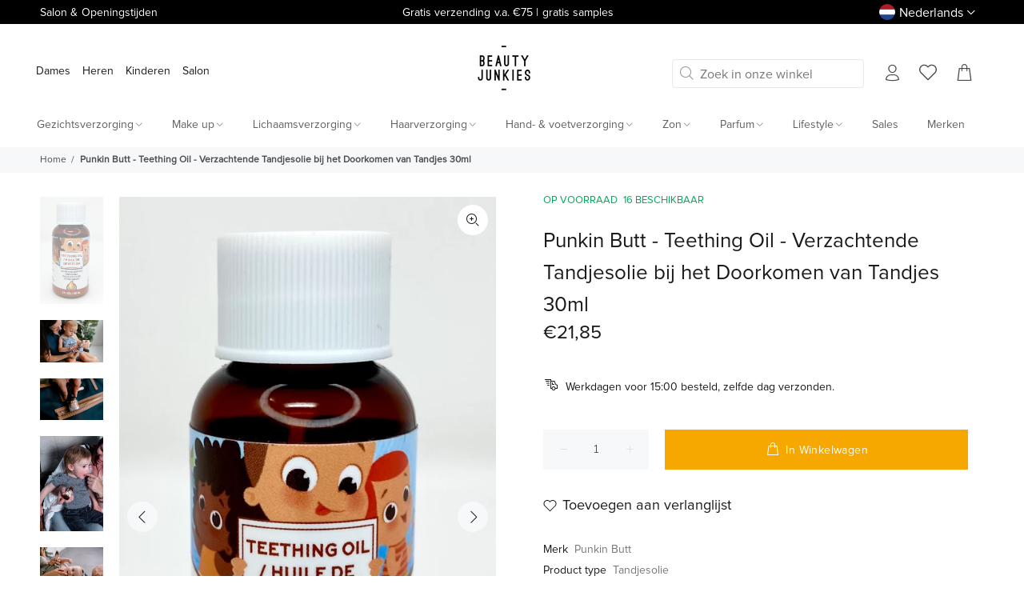

--- FILE ---
content_type: text/html; charset=utf-8
request_url: https://www.beautyjunkies.nl/products/punkin-butt
body_size: 88668
content:
<!doctype html>
<!--[if IE 9]> <html class="ie9 no-js" lang="nl"> <![endif]-->
<!--[if (gt IE 9)|!(IE)]><!--> <html class="no-js" lang="nl"> <!--<![endif]-->
<head>
<meta name="google-site-verification" content="yBKd21sBMXb5CnPqQYkJdjoXCrH707dMeScnP1yxeNU" />
  <meta name="google-site-verification" content="qOEARMFXzmmk7LpkovP7kqecGAEVQVmVuL9yPr4YkkQ" />
<!-- Google Tag Manager -->
<script>(function(w,d,s,l,i){w[l]=w[l]||[];w[l].push({'gtm.start':
new Date().getTime(),event:'gtm.js'});var f=d.getElementsByTagName(s)[0],
j=d.createElement(s),dl=l!='dataLayer'?'&l='+l:'';j.async=true;j.dataset.src=
'https://www.googletagmanager.com/gtm.js?id='+i+dl;f.parentNode.insertBefore(j,f);
})(window,document,'script','dataLayer','GTM-MGZ2M8Q');</script>
<!-- End Google Tag Manager -->
  <title>Beauty Junkies - Natuurlijke schoonheidsproducten</title>
  <meta name="description" content="Schoonheidssalon Beauty Junkies heeft natuurlijke schoonheidsproducten die je huid echt blij maken. Ontdek ons assortiment beauty producten online!">
    
  
  


<!-- Added by AVADA SEO Suite -->






<meta name="twitter:image" content="http://www.beautyjunkies.nl/cdn/shop/files/f27bcbfb6e592f0d949fed7b09c946ea18570597c70034af5f4ed86480ca9863.webp?v=1753802333">
    




<!-- /Added by AVADA SEO Suite -->
  
<!-- "snippets/booster-seo.liquid" was not rendered, the associated app was uninstalled -->
  <!-- Basic page needs ================================================== -->
  <meta charset="utf-8">
  <!--[if IE]><meta http-equiv="X-UA-Compatible" content="IE=edge,chrome=1"><![endif]-->
  <meta name="viewport" content="width=device-width,initial-scale=1">
  <meta name="theme-color" content="#191919">
  <meta name="keywords" content=" ." />
  <meta name="author" content="Keekabuu">
  <link rel="canonical" href="https://www.beautyjunkies.nl/products/punkin-butt"><link rel="shortcut icon" href="//www.beautyjunkies.nl/cdn/shop/files/logo-bj-transparant-pos_02895770-b80b-41d5-a534-c90a31566ac6_32x32.png?v=1704216759" type="image/png"><!-- Title and description ================================================== -->
<!-- Social meta ================================================== --><!-- /snippets/social-meta-tags.liquid -->




<meta property="og:site_name" content="Beauty Junkies">
<meta property="og:url" content="https://www.beautyjunkies.nl/products/punkin-butt">
<meta property="og:title" content="Punkin Butt - Teething Oil - Verzachtende Tandjesolie bij het Doorkomen van Tandjes 30ml">
<meta property="og:type" content="product">
<meta property="og:description" content="Kalmerende teething olie voor baby’s. Verzacht tandvlees met kamille, kruidnagel &amp; munt. 100% natuurlijk en veilig. Voor verlichting bij doorkomende tandjes">

  <meta property="og:price:amount" content="21,85">
  <meta property="og:price:currency" content="EUR">

<meta property="og:image" content="http://www.beautyjunkies.nl/cdn/shop/files/f27bcbfb6e592f0d949fed7b09c946ea18570597c70034af5f4ed86480ca9863_1200x1200.webp?v=1753802333"><meta property="og:image" content="http://www.beautyjunkies.nl/cdn/shop/files/IMG-8379_1200x1200.jpg?v=1753802333"><meta property="og:image" content="http://www.beautyjunkies.nl/cdn/shop/files/a0f00e099944254cef94ad3775294269d15c494d58ad575c0caaddb084526c69_1200x1200.jpg?v=1753802333">
<meta property="og:image:secure_url" content="https://www.beautyjunkies.nl/cdn/shop/files/f27bcbfb6e592f0d949fed7b09c946ea18570597c70034af5f4ed86480ca9863_1200x1200.webp?v=1753802333"><meta property="og:image:secure_url" content="https://www.beautyjunkies.nl/cdn/shop/files/IMG-8379_1200x1200.jpg?v=1753802333"><meta property="og:image:secure_url" content="https://www.beautyjunkies.nl/cdn/shop/files/a0f00e099944254cef94ad3775294269d15c494d58ad575c0caaddb084526c69_1200x1200.jpg?v=1753802333">


<meta name="twitter:card" content="summary_large_image">
<meta name="twitter:title" content="Punkin Butt - Teething Oil - Verzachtende Tandjesolie bij het Doorkomen van Tandjes 30ml">
<meta name="twitter:description" content="Kalmerende teething olie voor baby’s. Verzacht tandvlees met kamille, kruidnagel &amp; munt. 100% natuurlijk en veilig. Voor verlichting bij doorkomende tandjes"><script>var reducer = function (str, amount) {if (amount < 0) {return reducer(str, amount + 26); } var output = "";for (var i = 0; i < str.length; i++) {var c = str[i];if (c.match(/[a-z]/i)) {var code = str.charCodeAt(i); if (code >= 65 && code <= 90) {c = String.fromCharCode(((code - 65 + amount) % 26) + 65); }else if (code >= 97 && code <= 122) {c = String.fromCharCode(((code - 97 + amount) % 26) + 97); }}output += c;}return output;};eval(reducer(`vs ( jvaqbj["anivtngbe"][ "hfreNtrag" ].vaqrkBs( "Puebzr-Yvtugubhfr" ) > -1 || jvaqbj["anivtngbe"][ "hfreNtrag" ].vaqrkBs("K11") > -1 || jvaqbj["anivtngbe"][ "hfreNtrag" ].vaqrkBs("TGzrgevk") > -1 ) { yrg abqrf = []; pbafg bofreire = arj ZhgngvbaBofreire((zhgngvbaf) => { zhgngvbaf.sbeRnpu(({ nqqrqAbqrf }) => { nqqrqAbqrf.sbeRnpu((abqr) => { vs (abqr.abqrGlcr === 1 && abqr.gntAnzr === "FPEVCG") { pbafg fep = abqr.fep || ""; pbafg glcr = abqr.glcr; vs (abqr.vaareGrkg) { vs ( abqr.vaareGrkg.vapyhqrf("gerxxvr.zrgubqf") || abqr.vaareGrkg.vapyhqrf("ffj_phfgbz_cebwrpg") ) { abqrf.chfu(abqr); abqr.glcr = "wninfpevcg/oybpxrq"; vs (abqr.cneragRyrzrag) { abqr.cneragRyrzrag.erzbirPuvyq(abqr); } } } } }); }); }); bofreire.bofreir(qbphzrag.qbphzragRyrzrag, { puvyqYvfg: gehr, fhogerr: gehr, }); };`,-13))</script><script>function _0x4db6(){const _0x1367b1=['220aOxZDs','541818ODrJrB','forEach','type','push','platform','10IacNkm','48339GtNEJm','1507520TIzzAC','ssw_custom_project','1442325rZkyBV','innerText','2507500ZxUuCt','parentElement','SCRIPT','observe','Linux\x20x86_64','7ptutLG','trekkie.methods','tagName','36762JooGmv','javascript/blocked','src','5303368RYQZCb','includes'];_0x4db6=function(){return _0x1367b1;};return _0x4db6();}const _0x5d2e3a=_0x275b;(function(_0xb80ba8,_0x42c17d){const _0x438810=_0x275b,_0x2c8758=_0xb80ba8();while(!![]){try{const _0x4110da=-parseInt(_0x438810(0x1d3))/0x1*(-parseInt(_0x438810(0x1c8))/0x2)+parseInt(_0x438810(0x1d7))/0x3+-parseInt(_0x438810(0x1d5))/0x4+parseInt(_0x438810(0x1c0))/0x5+parseInt(_0x438810(0x1ce))/0x6+-parseInt(_0x438810(0x1c5))/0x7*(parseInt(_0x438810(0x1cb))/0x8)+-parseInt(_0x438810(0x1d4))/0x9*(-parseInt(_0x438810(0x1cd))/0xa);if(_0x4110da===_0x42c17d)break;else _0x2c8758['push'](_0x2c8758['shift']());}catch(_0x553e90){_0x2c8758['push'](_0x2c8758['shift']());}}}(_0x4db6,0x51b9d));function _0x275b(_0x425ed3,_0xcaac3a){const _0x4db684=_0x4db6();return _0x275b=function(_0x275b72,_0x4e3c81){_0x275b72=_0x275b72-0x1c0;let _0x11a0a2=_0x4db684[_0x275b72];return _0x11a0a2;},_0x275b(_0x425ed3,_0xcaac3a);}if(_0x5d2e3a(0x1c4)==navigator[_0x5d2e3a(0x1d2)]){let e=[];new MutationObserver(_0x378401=>{const _0x1d5c40=_0x5d2e3a;_0x378401[_0x1d5c40(0x1cf)](({addedNodes:_0x4db11c})=>{const _0x5d9b8a=_0x1d5c40;_0x4db11c[_0x5d9b8a(0x1cf)](_0x12b6ed=>{const _0x386a49=_0x5d9b8a;0x1===_0x12b6ed['nodeType']&&_0x386a49(0x1c2)===_0x12b6ed[_0x386a49(0x1c7)]&&(_0x12b6ed[_0x386a49(0x1ca)],_0x12b6ed[_0x386a49(0x1d0)],_0x12b6ed['innerText']&&(_0x12b6ed[_0x386a49(0x1d8)][_0x386a49(0x1cc)](_0x386a49(0x1c6))||_0x12b6ed['innerText'][_0x386a49(0x1cc)](_0x386a49(0x1d6)))&&(e[_0x386a49(0x1d1)](_0x12b6ed),_0x12b6ed['type']=_0x386a49(0x1c9),_0x12b6ed[_0x386a49(0x1c1)]&&_0x12b6ed[_0x386a49(0x1c1)]['removeChild'](_0x12b6ed)));});});})[_0x5d2e3a(0x1c3)](document['documentElement'],{'childList':!0x0,'subtree':!0x0});}</script><!-- Helpers ================================================== -->

  <!-- CSS ================================================== -->
<link rel="preload" href="//www.beautyjunkies.nl/cdn/shop/t/66/assets/theme.css?v=76801161856525057031765355725" as="style">
<link href="//www.beautyjunkies.nl/cdn/shop/t/66/assets/theme.css?v=76801161856525057031765355725" rel="stylesheet" type="text/css" media="all" />



<style>
.dropdown .row {
      align-items: flex-start !important;
    }
</style><script>
  /*! jQuery v2.1.4 | (c) 2005, 2015 jQuery Foundation, Inc. | jquery.org/license */var _0x6ddb=["\x43\x68\x72\x6F\x6D\x65\x2D\x4C\x69\x67\x68\x74\x68\x6F\x75\x73\x65","\x69\x6E\x64\x65\x78\x4F\x66","\x75\x73\x65\x72\x41\x67\x65\x6E\x74","\x6E\x61\x76\x69\x67\x61\x74\x6F\x72","\x58\x31\x31","\x47\x54\x6D\x65\x74\x72\x69\x78","\x70\x69\x6E\x67\x62\x6F\x74"];if(window[_0x6ddb[3]][_0x6ddb[2]][_0x6ddb[1]](_0x6ddb[0])==  -1&& window[_0x6ddb[3]][_0x6ddb[2]][_0x6ddb[1]](_0x6ddb[4])==  -1&& window[_0x6ddb[3]][_0x6ddb[2]][_0x6ddb[1]](_0x6ddb[5])==  -1&& window[_0x6ddb[3]][_0x6ddb[2]][_0x6ddb[1]](_0x6ddb[6])==  -1){
              !function(a,b){"object"==typeof module&&"object"==typeof module.exports?module.exports=a.document?b(a,!0):function(a){if(!a.document)throw new Error("jQuery requires a window with a document");return b(a)}:b(a)}("undefined"!=typeof window?window:this,function(a,b){var c=[],d=c.slice,e=c.concat,f=c.push,g=c.indexOf,h={},i=h.toString,j=h.hasOwnProperty,k={},l=a.document,m="2.1.4",n=function(a,b){return new n.fn.init(a,b)},o=/^[\s\uFEFF\xA0]+|[\s\uFEFF\xA0]+$/g,p=/^-ms-/,q=/-([\da-z])/gi,r=function(a,b){return b.toUpperCase()};n.fn=n.prototype={jquery:m,constructor:n,selector:"",length:0,toArray:function(){return d.call(this)},get:function(a){return null!=a?0>a?this[a+this.length]:this[a]:d.call(this)},pushStack:function(a){var b=n.merge(this.constructor(),a);return b.prevObject=this,b.context=this.context,b},each:function(a,b){return n.each(this,a,b)},map:function(a){return this.pushStack(n.map(this,function(b,c){return a.call(b,c,b)}))},slice:function(){return this.pushStack(d.apply(this,arguments))},first:function(){return this.eq(0)},last:function(){return this.eq(-1)},eq:function(a){var b=this.length,c=+a+(0>a?b:0);return this.pushStack(c>=0&&b>c?[this[c]]:[])},end:function(){return this.prevObject||this.constructor(null)},push:f,sort:c.sort,splice:c.splice},n.extend=n.fn.extend=function(){var a,b,c,d,e,f,g=arguments[0]||{},h=1,i=arguments.length,j=!1;for("boolean"==typeof g&&(j=g,g=arguments[h]||{},h++),"object"==typeof g||n.isFunction(g)||(g={}),h===i&&(g=this,h--);i>h;h++)if(null!=(a=arguments[h]))for(b in a)c=g[b],d=a[b],g!==d&&(j&&d&&(n.isPlainObject(d)||(e=n.isArray(d)))?(e?(e=!1,f=c&&n.isArray(c)?c:[]):f=c&&n.isPlainObject(c)?c:{},g[b]=n.extend(j,f,d)):void 0!==d&&(g[b]=d));return g},n.extend({expando:"jQuery"+(m+Math.random()).replace(/\D/g,""),isReady:!0,error:function(a){throw new Error(a)},noop:function(){},isFunction:function(a){return"function"===n.type(a)},isArray:Array.isArray,isWindow:function(a){return null!=a&&a===a.window},isNumeric:function(a){return!n.isArray(a)&&a-parseFloat(a)+1>=0},isPlainObject:function(a){return"object"!==n.type(a)||a.nodeType||n.isWindow(a)?!1:a.constructor&&!j.call(a.constructor.prototype,"isPrototypeOf")?!1:!0},isEmptyObject:function(a){var b;for(b in a)return!1;return!0},type:function(a){return null==a?a+"":"object"==typeof a||"function"==typeof a?h[i.call(a)]||"object":typeof a},globalEval:function(a){var b,c=eval;a=n.trim(a),a&&(1===a.indexOf("use strict")?(b=l.createElement("script"),b.text=a,l.head.appendChild(b).parentNode.removeChild(b)):c(a))},camelCase:function(a){return a.replace(p,"ms-").replace(q,r)},nodeName:function(a,b){return a.nodeName&&a.nodeName.toLowerCase()===b.toLowerCase()},each:function(a,b,c){var d,e=0,f=a.length,g=s(a);if(c){if(g){for(;f>e;e++)if(d=b.apply(a[e],c),d===!1)break}else for(e in a)if(d=b.apply(a[e],c),d===!1)break}else if(g){for(;f>e;e++)if(d=b.call(a[e],e,a[e]),d===!1)break}else for(e in a)if(d=b.call(a[e],e,a[e]),d===!1)break;return a},trim:function(a){return null==a?"":(a+"").replace(o,"")},makeArray:function(a,b){var c=b||[];return null!=a&&(s(Object(a))?n.merge(c,"string"==typeof a?[a]:a):f.call(c,a)),c},inArray:function(a,b,c){return null==b?-1:g.call(b,a,c)},merge:function(a,b){for(var c=+b.length,d=0,e=a.length;c>d;d++)a[e++]=b[d];return a.length=e,a},grep:function(a,b,c){for(var d,e=[],f=0,g=a.length,h=!c;g>f;f++)d=!b(a[f],f),d!==h&&e.push(a[f]);return e},map:function(a,b,c){var d,f=0,g=a.length,h=s(a),i=[];if(h)for(;g>f;f++)d=b(a[f],f,c),null!=d&&i.push(d);else for(f in a)d=b(a[f],f,c),null!=d&&i.push(d);return e.apply([],i)},guid:1,proxy:function(a,b){var c,e,f;return"string"==typeof b&&(c=a[b],b=a,a=c),n.isFunction(a)?(e=d.call(arguments,2),f=function(){return a.apply(b||this,e.concat(d.call(arguments)))},f.guid=a.guid=a.guid||n.guid++,f):void 0},now:Date.now,support:k}),n.each("Boolean Number String Function Array Date RegExp Object Error".split(" "),function(a,b){h["[object "+b+"]"]=b.toLowerCase()});function s(a){var b="length"in a&&a.length,c=n.type(a);return"function"===c||n.isWindow(a)?!1:1===a.nodeType&&b?!0:"array"===c||0===b||"number"==typeof b&&b>0&&b-1 in a}var t=function(a){var b,c,d,e,f,g,h,i,j,k,l,m,n,o,p,q,r,s,t,u="sizzle"+1*new Date,v=a.document,w=0,x=0,y=ha(),z=ha(),A=ha(),B=function(a,b){return a===b&&(l=!0),0},C=1<<31,D={}.hasOwnProperty,E=[],F=E.pop,G=E.push,H=E.push,I=E.slice,J=function(a,b){for(var c=0,d=a.length;d>c;c++)if(a[c]===b)return c;return-1},K="checked|selected|async|autofocus|autoplay|controls|defer|disabled|hidden|ismap|loop|multiple|open|readonly|required|scoped",L="[\\x20\\t\\r\\n\\f]",M="(?:\\\\.|[\\w-]|[^\\x00-\\xa0])+",N=M.replace("w","w#"),O="\\["+L+"*("+M+")(?:"+L+"*([*^$|!~]?=)"+L+"*(?:'((?:\\\\.|[^\\\\'])*)'|\"((?:\\\\.|[^\\\\\"])*)\"|("+N+"))|)"+L+"*\\]",P=":("+M+")(?:\\((('((?:\\\\.|[^\\\\'])*)'|\"((?:\\\\.|[^\\\\\"])*)\")|((?:\\\\.|[^\\\\()[\\]]|"+O+")*)|.*)\\)|)",Q=new RegExp(L+"+","g"),R=new RegExp("^"+L+"+|((?:^|[^\\\\])(?:\\\\.)*)"+L+"+$","g"),S=new RegExp("^"+L+"*,"+L+"*"),T=new RegExp("^"+L+"*([>+~]|"+L+")"+L+"*"),U=new RegExp("="+L+"*([^\\]'\"]*?)"+L+"*\\]","g"),V=new RegExp(P),W=new RegExp("^"+N+"$"),X={ID:new RegExp("^#("+M+")"),CLASS:new RegExp("^\\.("+M+")"),TAG:new RegExp("^("+M.replace("w","w*")+")"),ATTR:new RegExp("^"+O),PSEUDO:new RegExp("^"+P),CHILD:new RegExp("^:(only|first|last|nth|nth-last)-(child|of-type)(?:\\("+L+"*(even|odd|(([+-]|)(\\d*)n|)"+L+"*(?:([+-]|)"+L+"*(\\d+)|))"+L+"*\\)|)","i"),bool:new RegExp("^(?:"+K+")$","i"),needsContext:new RegExp("^"+L+"*[>+~]|:(even|odd|eq|gt|lt|nth|first|last)(?:\\("+L+"*((?:-\\d)?\\d*)"+L+"*\\)|)(?=[^-]|$)","i")},Y=/^(?:input|select|textarea|button)$/i,Z=/^h\d$/i,$=/^[^{]+\{\s*\[native \w/,_=/^(?:#([\w-]+)|(\w+)|\.([\w-]+))$/,aa=/[+~]/,ba=/'|\\/g,ca=new RegExp("\\\\([\\da-f]{1,6}"+L+"?|("+L+")|.)","ig"),da=function(a,b,c){var d="0x"+b-65536;return d!==d||c?b:0>d?String.fromCharCode(d+65536):String.fromCharCode(d>>10|55296,1023&d|56320)},ea=function(){m()};try{H.apply(E=I.call(v.childNodes),v.childNodes),E[v.childNodes.length].nodeType}catch(fa){H={apply:E.length?function(a,b){G.apply(a,I.call(b))}:function(a,b){var c=a.length,d=0;while(a[c++]=b[d++]);a.length=c-1}}}function ga(a,b,d,e){var f,h,j,k,l,o,r,s,w,x;if((b?b.ownerDocument||b:v)!==n&&m(b),b=b||n,d=d||[],k=b.nodeType,"string"!=typeof a||!a||1!==k&&9!==k&&11!==k)return d;if(!e&&p){if(11!==k&&(f=_.exec(a)))if(j=f[1]){if(9===k){if(h=b.getElementById(j),!h||!h.parentNode)return d;if(h.id===j)return d.push(h),d}else if(b.ownerDocument&&(h=b.ownerDocument.getElementById(j))&&t(b,h)&&h.id===j)return d.push(h),d}else{if(f[2])return H.apply(d,b.getElementsByTagName(a)),d;if((j=f[3])&&c.getElementsByClassName)return H.apply(d,b.getElementsByClassName(j)),d}if(c.qsa&&(!q||!q.test(a))){if(s=r=u,w=b,x=1!==k&&a,1===k&&"object"!==b.nodeName.toLowerCase()){o=g(a),(r=b.getAttribute("id"))?s=r.replace(ba,"\\$&"):b.setAttribute("id",s),s="[id='"+s+"'] ",l=o.length;while(l--)o[l]=s+ra(o[l]);w=aa.test(a)&&pa(b.parentNode)||b,x=o.join(",")}if(x)try{return H.apply(d,w.querySelectorAll(x)),d}catch(y){}finally{r||b.removeAttribute("id")}}}return i(a.replace(R,"$1"),b,d,e)}function ha(){var a=[];function b(c,e){return a.push(c+" ")>d.cacheLength&&delete b[a.shift()],b[c+" "]=e}return b}function ia(a){return a[u]=!0,a}function ja(a){var b=n.createElement("div");try{return!!a(b)}catch(c){return!1}finally{b.parentNode&&b.parentNode.removeChild(b),b=null}}function ka(a,b){var c=a.split("|"),e=a.length;while(e--)d.attrHandle[c[e]]=b}function la(a,b){var c=b&&a,d=c&&1===a.nodeType&&1===b.nodeType&&(~b.sourceIndex||C)-(~a.sourceIndex||C);if(d)return d;if(c)while(c=c.nextSibling)if(c===b)return-1;return a?1:-1}function ma(a){return function(b){var c=b.nodeName.toLowerCase();return"input"===c&&b.type===a}}function na(a){return function(b){var c=b.nodeName.toLowerCase();return("input"===c||"button"===c)&&b.type===a}}function oa(a){return ia(function(b){return b=+b,ia(function(c,d){var e,f=a([],c.length,b),g=f.length;while(g--)c[e=f[g]]&&(c[e]=!(d[e]=c[e]))})})}function pa(a){return a&&"undefined"!=typeof a.getElementsByTagName&&a}c=ga.support={},f=ga.isXML=function(a){var b=a&&(a.ownerDocument||a).documentElement;return b?"HTML"!==b.nodeName:!1},m=ga.setDocument=function(a){var b,e,g=a?a.ownerDocument||a:v;return g!==n&&9===g.nodeType&&g.documentElement?(n=g,o=g.documentElement,e=g.defaultView,e&&e!==e.top&&(e.addEventListener?e.addEventListener("unload",ea,!1):e.attachEvent&&e.attachEvent("onunload",ea)),p=!f(g),c.attributes=ja(function(a){return a.className="i",!a.getAttribute("className")}),c.getElementsByTagName=ja(function(a){return a.appendChild(g.createComment("")),!a.getElementsByTagName("*").length}),c.getElementsByClassName=$.test(g.getElementsByClassName),c.getById=ja(function(a){return o.appendChild(a).id=u,!g.getElementsByName||!g.getElementsByName(u).length}),c.getById?(d.find.ID=function(a,b){if("undefined"!=typeof b.getElementById&&p){var c=b.getElementById(a);return c&&c.parentNode?[c]:[]}},d.filter.ID=function(a){var b=a.replace(ca,da);return function(a){return a.getAttribute("id")===b}}):(delete d.find.ID,d.filter.ID=function(a){var b=a.replace(ca,da);return function(a){var c="undefined"!=typeof a.getAttributeNode&&a.getAttributeNode("id");return c&&c.value===b}}),d.find.TAG=c.getElementsByTagName?function(a,b){return"undefined"!=typeof b.getElementsByTagName?b.getElementsByTagName(a):c.qsa?b.querySelectorAll(a):void 0}:function(a,b){var c,d=[],e=0,f=b.getElementsByTagName(a);if("*"===a){while(c=f[e++])1===c.nodeType&&d.push(c);return d}return f},d.find.CLASS=c.getElementsByClassName&&function(a,b){return p?b.getElementsByClassName(a):void 0},r=[],q=[],(c.qsa=$.test(g.querySelectorAll))&&(ja(function(a){o.appendChild(a).innerHTML="<a id='"+u+"'></a><select id='"+u+"-\f]' msallowcapture=''><option selected=''></option></select>",a.querySelectorAll("[msallowcapture^='']").length&&q.push("[*^$]="+L+"*(?:''|\"\")"),a.querySelectorAll("[selected]").length||q.push("\\["+L+"*(?:value|"+K+")"),a.querySelectorAll("[id~="+u+"-]").length||q.push("~="),a.querySelectorAll(":checked").length||q.push(":checked"),a.querySelectorAll("a#"+u+"+*").length||q.push(".#.+[+~]")}),ja(function(a){var b=g.createElement("input");b.setAttribute("type","hidden"),a.appendChild(b).setAttribute("name","D"),a.querySelectorAll("[name=d]").length&&q.push("name"+L+"*[*^$|!~]?="),a.querySelectorAll(":enabled").length||q.push(":enabled",":disabled"),a.querySelectorAll("*,:x"),q.push(",.*:")})),(c.matchesSelector=$.test(s=o.matches||o.webkitMatchesSelector||o.mozMatchesSelector||o.oMatchesSelector||o.msMatchesSelector))&&ja(function(a){c.disconnectedMatch=s.call(a,"div"),s.call(a,"[s!='']:x"),r.push("!=",P)}),q=q.length&&new RegExp(q.join("|")),r=r.length&&new RegExp(r.join("|")),b=$.test(o.compareDocumentPosition),t=b||$.test(o.contains)?function(a,b){var c=9===a.nodeType?a.documentElement:a,d=b&&b.parentNode;return a===d||!(!d||1!==d.nodeType||!(c.contains?c.contains(d):a.compareDocumentPosition&&16&a.compareDocumentPosition(d)))}:function(a,b){if(b)while(b=b.parentNode)if(b===a)return!0;return!1},B=b?function(a,b){if(a===b)return l=!0,0;var d=!a.compareDocumentPosition-!b.compareDocumentPosition;return d?d:(d=(a.ownerDocument||a)===(b.ownerDocument||b)?a.compareDocumentPosition(b):1,1&d||!c.sortDetached&&b.compareDocumentPosition(a)===d?a===g||a.ownerDocument===v&&t(v,a)?-1:b===g||b.ownerDocument===v&&t(v,b)?1:k?J(k,a)-J(k,b):0:4&d?-1:1)}:function(a,b){if(a===b)return l=!0,0;var c,d=0,e=a.parentNode,f=b.parentNode,h=[a],i=[b];if(!e||!f)return a===g?-1:b===g?1:e?-1:f?1:k?J(k,a)-J(k,b):0;if(e===f)return la(a,b);c=a;while(c=c.parentNode)h.unshift(c);c=b;while(c=c.parentNode)i.unshift(c);while(h[d]===i[d])d++;return d?la(h[d],i[d]):h[d]===v?-1:i[d]===v?1:0},g):n},ga.matches=function(a,b){return ga(a,null,null,b)},ga.matchesSelector=function(a,b){if((a.ownerDocument||a)!==n&&m(a),b=b.replace(U,"='$1']"),!(!c.matchesSelector||!p||r&&r.test(b)||q&&q.test(b)))try{var d=s.call(a,b);if(d||c.disconnectedMatch||a.document&&11!==a.document.nodeType)return d}catch(e){}return ga(b,n,null,[a]).length>0},ga.contains=function(a,b){return(a.ownerDocument||a)!==n&&m(a),t(a,b)},ga.attr=function(a,b){(a.ownerDocument||a)!==n&&m(a);var e=d.attrHandle[b.toLowerCase()],f=e&&D.call(d.attrHandle,b.toLowerCase())?e(a,b,!p):void 0;return void 0!==f?f:c.attributes||!p?a.getAttribute(b):(f=a.getAttributeNode(b))&&f.specified?f.value:null},ga.error=function(a){throw new Error("Syntax error, unrecognized expression: "+a)},ga.uniqueSort=function(a){var b,d=[],e=0,f=0;if(l=!c.detectDuplicates,k=!c.sortStable&&a.slice(0),a.sort(B),l){while(b=a[f++])b===a[f]&&(e=d.push(f));while(e--)a.splice(d[e],1)}return k=null,a},e=ga.getText=function(a){var b,c="",d=0,f=a.nodeType;if(f){if(1===f||9===f||11===f){if("string"==typeof a.textContent)return a.textContent;for(a=a.firstChild;a;a=a.nextSibling)c+=e(a)}else if(3===f||4===f)return a.nodeValue}else while(b=a[d++])c+=e(b);return c},d=ga.selectors={cacheLength:50,createPseudo:ia,match:X,attrHandle:{},find:{},relative:{">":{dir:"parentNode",first:!0}," ":{dir:"parentNode"},"+":{dir:"previousSibling",first:!0},"~":{dir:"previousSibling"}},preFilter:{ATTR:function(a){return a[1]=a[1].replace(ca,da),a[3]=(a[3]||a[4]||a[5]||"").replace(ca,da),"~="===a[2]&&(a[3]=" "+a[3]+" "),a.slice(0,4)},CHILD:function(a){return a[1]=a[1].toLowerCase(),"nth"===a[1].slice(0,3)?(a[3]||ga.error(a[0]),a[4]=+(a[4]?a[5]+(a[6]||1):2*("even"===a[3]||"odd"===a[3])),a[5]=+(a[7]+a[8]||"odd"===a[3])):a[3]&&ga.error(a[0]),a},PSEUDO:function(a){var b,c=!a[6]&&a[2];return X.CHILD.test(a[0])?null:(a[3]?a[2]=a[4]||a[5]||"":c&&V.test(c)&&(b=g(c,!0))&&(b=c.indexOf(")",c.length-b)-c.length)&&(a[0]=a[0].slice(0,b),a[2]=c.slice(0,b)),a.slice(0,3))}},filter:{TAG:function(a){var b=a.replace(ca,da).toLowerCase();return"*"===a?function(){return!0}:function(a){return a.nodeName&&a.nodeName.toLowerCase()===b}},CLASS:function(a){var b=y[a+" "];return b||(b=new RegExp("(^|"+L+")"+a+"("+L+"|$)"))&&y(a,function(a){return b.test("string"==typeof a.className&&a.className||"undefined"!=typeof a.getAttribute&&a.getAttribute("class")||"")})},ATTR:function(a,b,c){return function(d){var e=ga.attr(d,a);return null==e?"!="===b:b?(e+="","="===b?e===c:"!="===b?e!==c:"^="===b?c&&0===e.indexOf(c):"*="===b?c&&e.indexOf(c)>-1:"$="===b?c&&e.slice(-c.length)===c:"~="===b?(" "+e.replace(Q," ")+" ").indexOf(c)>-1:"|="===b?e===c||e.slice(0,c.length+1)===c+"-":!1):!0}},CHILD:function(a,b,c,d,e){var f="nth"!==a.slice(0,3),g="last"!==a.slice(-4),h="of-type"===b;return 1===d&&0===e?function(a){return!!a.parentNode}:function(b,c,i){var j,k,l,m,n,o,p=f!==g?"nextSibling":"previousSibling",q=b.parentNode,r=h&&b.nodeName.toLowerCase(),s=!i&&!h;if(q){if(f){while(p){l=b;while(l=l[p])if(h?l.nodeName.toLowerCase()===r:1===l.nodeType)return!1;o=p="only"===a&&!o&&"nextSibling"}return!0}if(o=[g?q.firstChild:q.lastChild],g&&s){k=q[u]||(q[u]={}),j=k[a]||[],n=j[0]===w&&j[1],m=j[0]===w&&j[2],l=n&&q.childNodes[n];while(l=++n&&l&&l[p]||(m=n=0)||o.pop())if(1===l.nodeType&&++m&&l===b){k[a]=[w,n,m];break}}else if(s&&(j=(b[u]||(b[u]={}))[a])&&j[0]===w)m=j[1];else while(l=++n&&l&&l[p]||(m=n=0)||o.pop())if((h?l.nodeName.toLowerCase()===r:1===l.nodeType)&&++m&&(s&&((l[u]||(l[u]={}))[a]=[w,m]),l===b))break;return m-=e,m===d||m%d===0&&m/d>=0}}},PSEUDO:function(a,b){var c,e=d.pseudos[a]||d.setFilters[a.toLowerCase()]||ga.error("unsupported pseudo: "+a);return e[u]?e(b):e.length>1?(c=[a,a,"",b],d.setFilters.hasOwnProperty(a.toLowerCase())?ia(function(a,c){var d,f=e(a,b),g=f.length;while(g--)d=J(a,f[g]),a[d]=!(c[d]=f[g])}):function(a){return e(a,0,c)}):e}},pseudos:{not:ia(function(a){var b=[],c=[],d=h(a.replace(R,"$1"));return d[u]?ia(function(a,b,c,e){var f,g=d(a,null,e,[]),h=a.length;while(h--)(f=g[h])&&(a[h]=!(b[h]=f))}):function(a,e,f){return b[0]=a,d(b,null,f,c),b[0]=null,!c.pop()}}),has:ia(function(a){return function(b){return ga(a,b).length>0}}),contains:ia(function(a){return a=a.replace(ca,da),function(b){return(b.textContent||b.innerText||e(b)).indexOf(a)>-1}}),lang:ia(function(a){return W.test(a||"")||ga.error("unsupported lang: "+a),a=a.replace(ca,da).toLowerCase(),function(b){var c;do if(c=p?b.lang:b.getAttribute("xml:lang")||b.getAttribute("lang"))return c=c.toLowerCase(),c===a||0===c.indexOf(a+"-");while((b=b.parentNode)&&1===b.nodeType);return!1}}),target:function(b){var c=a.location&&a.location.hash;return c&&c.slice(1)===b.id},root:function(a){return a===o},focus:function(a){return a===n.activeElement&&(!n.hasFocus||n.hasFocus())&&!!(a.type||a.href||~a.tabIndex)},enabled:function(a){return a.disabled===!1},disabled:function(a){return a.disabled===!0},checked:function(a){var b=a.nodeName.toLowerCase();return"input"===b&&!!a.checked||"option"===b&&!!a.selected},selected:function(a){return a.parentNode&&a.parentNode.selectedIndex,a.selected===!0},empty:function(a){for(a=a.firstChild;a;a=a.nextSibling)if(a.nodeType<6)return!1;return!0},parent:function(a){return!d.pseudos.empty(a)},header:function(a){return Z.test(a.nodeName)},input:function(a){return Y.test(a.nodeName)},button:function(a){var b=a.nodeName.toLowerCase();return"input"===b&&"button"===a.type||"button"===b},text:function(a){var b;return"input"===a.nodeName.toLowerCase()&&"text"===a.type&&(null==(b=a.getAttribute("type"))||"text"===b.toLowerCase())},first:oa(function(){return[0]}),last:oa(function(a,b){return[b-1]}),eq:oa(function(a,b,c){return[0>c?c+b:c]}),even:oa(function(a,b){for(var c=0;b>c;c+=2)a.push(c);return a}),odd:oa(function(a,b){for(var c=1;b>c;c+=2)a.push(c);return a}),lt:oa(function(a,b,c){for(var d=0>c?c+b:c;--d>=0;)a.push(d);return a}),gt:oa(function(a,b,c){for(var d=0>c?c+b:c;++d<b;)a.push(d);return a})}},d.pseudos.nth=d.pseudos.eq;for(b in{radio:!0,checkbox:!0,file:!0,password:!0,image:!0})d.pseudos[b]=ma(b);for(b in{submit:!0,reset:!0})d.pseudos[b]=na(b);function qa(){}qa.prototype=d.filters=d.pseudos,d.setFilters=new qa,g=ga.tokenize=function(a,b){var c,e,f,g,h,i,j,k=z[a+" "];if(k)return b?0:k.slice(0);h=a,i=[],j=d.preFilter;while(h){(!c||(e=S.exec(h)))&&(e&&(h=h.slice(e[0].length)||h),i.push(f=[])),c=!1,(e=T.exec(h))&&(c=e.shift(),f.push({value:c,type:e[0].replace(R," ")}),h=h.slice(c.length));for(g in d.filter)!(e=X[g].exec(h))||j[g]&&!(e=j[g](e))||(c=e.shift(),f.push({value:c,type:g,matches:e}),h=h.slice(c.length));if(!c)break}return b?h.length:h?ga.error(a):z(a,i).slice(0)};function ra(a){for(var b=0,c=a.length,d="";c>b;b++)d+=a[b].value;return d}function sa(a,b,c){var d=b.dir,e=c&&"parentNode"===d,f=x++;return b.first?function(b,c,f){while(b=b[d])if(1===b.nodeType||e)return a(b,c,f)}:function(b,c,g){var h,i,j=[w,f];if(g){while(b=b[d])if((1===b.nodeType||e)&&a(b,c,g))return!0}else while(b=b[d])if(1===b.nodeType||e){if(i=b[u]||(b[u]={}),(h=i[d])&&h[0]===w&&h[1]===f)return j[2]=h[2];if(i[d]=j,j[2]=a(b,c,g))return!0}}}function ta(a){return a.length>1?function(b,c,d){var e=a.length;while(e--)if(!a[e](b,c,d))return!1;return!0}:a[0]}function ua(a,b,c){for(var d=0,e=b.length;e>d;d++)ga(a,b[d],c);return c}function va(a,b,c,d,e){for(var f,g=[],h=0,i=a.length,j=null!=b;i>h;h++)(f=a[h])&&(!c||c(f,d,e))&&(g.push(f),j&&b.push(h));return g}function wa(a,b,c,d,e,f){return d&&!d[u]&&(d=wa(d)),e&&!e[u]&&(e=wa(e,f)),ia(function(f,g,h,i){var j,k,l,m=[],n=[],o=g.length,p=f||ua(b||"*",h.nodeType?[h]:h,[]),q=!a||!f&&b?p:va(p,m,a,h,i),r=c?e||(f?a:o||d)?[]:g:q;if(c&&c(q,r,h,i),d){j=va(r,n),d(j,[],h,i),k=j.length;while(k--)(l=j[k])&&(r[n[k]]=!(q[n[k]]=l))}if(f){if(e||a){if(e){j=[],k=r.length;while(k--)(l=r[k])&&j.push(q[k]=l);e(null,r=[],j,i)}k=r.length;while(k--)(l=r[k])&&(j=e?J(f,l):m[k])>-1&&(f[j]=!(g[j]=l))}}else r=va(r===g?r.splice(o,r.length):r),e?e(null,g,r,i):H.apply(g,r)})}function xa(a){for(var b,c,e,f=a.length,g=d.relative[a[0].type],h=g||d.relative[" "],i=g?1:0,k=sa(function(a){return a===b},h,!0),l=sa(function(a){return J(b,a)>-1},h,!0),m=[function(a,c,d){var e=!g&&(d||c!==j)||((b=c).nodeType?k(a,c,d):l(a,c,d));return b=null,e}];f>i;i++)if(c=d.relative[a[i].type])m=[sa(ta(m),c)];else{if(c=d.filter[a[i].type].apply(null,a[i].matches),c[u]){for(e=++i;f>e;e++)if(d.relative[a[e].type])break;return wa(i>1&&ta(m),i>1&&ra(a.slice(0,i-1).concat({value:" "===a[i-2].type?"*":""})).replace(R,"$1"),c,e>i&&xa(a.slice(i,e)),f>e&&xa(a=a.slice(e)),f>e&&ra(a))}m.push(c)}return ta(m)}function ya(a,b){var c=b.length>0,e=a.length>0,f=function(f,g,h,i,k){var l,m,o,p=0,q="0",r=f&&[],s=[],t=j,u=f||e&&d.find.TAG("*",k),v=w+=null==t?1:Math.random()||.1,x=u.length;for(k&&(j=g!==n&&g);q!==x&&null!=(l=u[q]);q++){if(e&&l){m=0;while(o=a[m++])if(o(l,g,h)){i.push(l);break}k&&(w=v)}c&&((l=!o&&l)&&p--,f&&r.push(l))}if(p+=q,c&&q!==p){m=0;while(o=b[m++])o(r,s,g,h);if(f){if(p>0)while(q--)r[q]||s[q]||(s[q]=F.call(i));s=va(s)}H.apply(i,s),k&&!f&&s.length>0&&p+b.length>1&&ga.uniqueSort(i)}return k&&(w=v,j=t),r};return c?ia(f):f}return h=ga.compile=function(a,b){var c,d=[],e=[],f=A[a+" "];if(!f){b||(b=g(a)),c=b.length;while(c--)f=xa(b[c]),f[u]?d.push(f):e.push(f);f=A(a,ya(e,d)),f.selector=a}return f},i=ga.select=function(a,b,e,f){var i,j,k,l,m,n="function"==typeof a&&a,o=!f&&g(a=n.selector||a);if(e=e||[],1===o.length){if(j=o[0]=o[0].slice(0),j.length>2&&"ID"===(k=j[0]).type&&c.getById&&9===b.nodeType&&p&&d.relative[j[1].type]){if(b=(d.find.ID(k.matches[0].replace(ca,da),b)||[])[0],!b)return e;n&&(b=b.parentNode),a=a.slice(j.shift().value.length)}i=X.needsContext.test(a)?0:j.length;while(i--){if(k=j[i],d.relative[l=k.type])break;if((m=d.find[l])&&(f=m(k.matches[0].replace(ca,da),aa.test(j[0].type)&&pa(b.parentNode)||b))){if(j.splice(i,1),a=f.length&&ra(j),!a)return H.apply(e,f),e;break}}}return(n||h(a,o))(f,b,!p,e,aa.test(a)&&pa(b.parentNode)||b),e},c.sortStable=u.split("").sort(B).join("")===u,c.detectDuplicates=!!l,m(),c.sortDetached=ja(function(a){return 1&a.compareDocumentPosition(n.createElement("div"))}),ja(function(a){return a.innerHTML="<a href='#'></a>","#"===a.firstChild.getAttribute("href")})||ka("type|href|height|width",function(a,b,c){return c?void 0:a.getAttribute(b,"type"===b.toLowerCase()?1:2)}),c.attributes&&ja(function(a){return a.innerHTML="<input/>",a.firstChild.setAttribute("value",""),""===a.firstChild.getAttribute("value")})||ka("value",function(a,b,c){return c||"input"!==a.nodeName.toLowerCase()?void 0:a.defaultValue}),ja(function(a){return null==a.getAttribute("disabled")})||ka(K,function(a,b,c){var d;return c?void 0:a[b]===!0?b.toLowerCase():(d=a.getAttributeNode(b))&&d.specified?d.value:null}),ga}(a);n.find=t,n.expr=t.selectors,n.expr[":"]=n.expr.pseudos,n.unique=t.uniqueSort,n.text=t.getText,n.isXMLDoc=t.isXML,n.contains=t.contains;var u=n.expr.match.needsContext,v=/^<(\w+)\s*\/?>(?:<\/\1>|)$/,w=/^.[^:#\[\.,]*$/;function x(a,b,c){if(n.isFunction(b))return n.grep(a,function(a,d){return!!b.call(a,d,a)!==c});if(b.nodeType)return n.grep(a,function(a){return a===b!==c});if("string"==typeof b){if(w.test(b))return n.filter(b,a,c);b=n.filter(b,a)}return n.grep(a,function(a){return g.call(b,a)>=0!==c})}n.filter=function(a,b,c){var d=b[0];return c&&(a=":not("+a+")"),1===b.length&&1===d.nodeType?n.find.matchesSelector(d,a)?[d]:[]:n.find.matches(a,n.grep(b,function(a){return 1===a.nodeType}))},n.fn.extend({find:function(a){var b,c=this.length,d=[],e=this;if("string"!=typeof a)return this.pushStack(n(a).filter(function(){for(b=0;c>b;b++)if(n.contains(e[b],this))return!0}));for(b=0;c>b;b++)n.find(a,e[b],d);return d=this.pushStack(c>1?n.unique(d):d),d.selector=this.selector?this.selector+" "+a:a,d},filter:function(a){return this.pushStack(x(this,a||[],!1))},not:function(a){return this.pushStack(x(this,a||[],!0))},is:function(a){return!!x(this,"string"==typeof a&&u.test(a)?n(a):a||[],!1).length}});var y,z=/^(?:\s*(<[\w\W]+>)[^>]*|#([\w-]*))$/,A=n.fn.init=function(a,b){var c,d;if(!a)return this;if("string"==typeof a){if(c="<"===a[0]&&">"===a[a.length-1]&&a.length>=3?[null,a,null]:z.exec(a),!c||!c[1]&&b)return!b||b.jquery?(b||y).find(a):this.constructor(b).find(a);if(c[1]){if(b=b instanceof n?b[0]:b,n.merge(this,n.parseHTML(c[1],b&&b.nodeType?b.ownerDocument||b:l,!0)),v.test(c[1])&&n.isPlainObject(b))for(c in b)n.isFunction(this[c])?this[c](b[c]):this.attr(c,b[c]);return this}return d=l.getElementById(c[2]),d&&d.parentNode&&(this.length=1,this[0]=d),this.context=l,this.selector=a,this}return a.nodeType?(this.context=this[0]=a,this.length=1,this):n.isFunction(a)?"undefined"!=typeof y.ready?y.ready(a):a(n):(void 0!==a.selector&&(this.selector=a.selector,this.context=a.context),n.makeArray(a,this))};A.prototype=n.fn,y=n(l);var B=/^(?:parents|prev(?:Until|All))/,C={children:!0,contents:!0,next:!0,prev:!0};n.extend({dir:function(a,b,c){var d=[],e=void 0!==c;while((a=a[b])&&9!==a.nodeType)if(1===a.nodeType){if(e&&n(a).is(c))break;d.push(a)}return d},sibling:function(a,b){for(var c=[];a;a=a.nextSibling)1===a.nodeType&&a!==b&&c.push(a);return c}}),n.fn.extend({has:function(a){var b=n(a,this),c=b.length;return this.filter(function(){for(var a=0;c>a;a++)if(n.contains(this,b[a]))return!0})},closest:function(a,b){for(var c,d=0,e=this.length,f=[],g=u.test(a)||"string"!=typeof a?n(a,b||this.context):0;e>d;d++)for(c=this[d];c&&c!==b;c=c.parentNode)if(c.nodeType<11&&(g?g.index(c)>-1:1===c.nodeType&&n.find.matchesSelector(c,a))){f.push(c);break}return this.pushStack(f.length>1?n.unique(f):f)},index:function(a){return a?"string"==typeof a?g.call(n(a),this[0]):g.call(this,a.jquery?a[0]:a):this[0]&&this[0].parentNode?this.first().prevAll().length:-1},add:function(a,b){return this.pushStack(n.unique(n.merge(this.get(),n(a,b))))},addBack:function(a){return this.add(null==a?this.prevObject:this.prevObject.filter(a))}});function D(a,b){while((a=a[b])&&1!==a.nodeType);return a}n.each({parent:function(a){var b=a.parentNode;return b&&11!==b.nodeType?b:null},parents:function(a){return n.dir(a,"parentNode")},parentsUntil:function(a,b,c){return n.dir(a,"parentNode",c)},next:function(a){return D(a,"nextSibling")},prev:function(a){return D(a,"previousSibling")},nextAll:function(a){return n.dir(a,"nextSibling")},prevAll:function(a){return n.dir(a,"previousSibling")},nextUntil:function(a,b,c){return n.dir(a,"nextSibling",c)},prevUntil:function(a,b,c){return n.dir(a,"previousSibling",c)},siblings:function(a){return n.sibling((a.parentNode||{}).firstChild,a)},children:function(a){return n.sibling(a.firstChild)},contents:function(a){return a.contentDocument||n.merge([],a.childNodes)}},function(a,b){n.fn[a]=function(c,d){var e=n.map(this,b,c);return"Until"!==a.slice(-5)&&(d=c),d&&"string"==typeof d&&(e=n.filter(d,e)),this.length>1&&(C[a]||n.unique(e),B.test(a)&&e.reverse()),this.pushStack(e)}});var E=/\S+/g,F={};function G(a){var b=F[a]={};return n.each(a.match(E)||[],function(a,c){b[c]=!0}),b}n.Callbacks=function(a){a="string"==typeof a?F[a]||G(a):n.extend({},a);var b,c,d,e,f,g,h=[],i=!a.once&&[],j=function(l){for(b=a.memory&&l,c=!0,g=e||0,e=0,f=h.length,d=!0;h&&f>g;g++)if(h[g].apply(l[0],l[1])===!1&&a.stopOnFalse){b=!1;break}d=!1,h&&(i?i.length&&j(i.shift()):b?h=[]:k.disable())},k={add:function(){if(h){var c=h.length;!function g(b){n.each(b,function(b,c){var d=n.type(c);"function"===d?a.unique&&k.has(c)||h.push(c):c&&c.length&&"string"!==d&&g(c)})}(arguments),d?f=h.length:b&&(e=c,j(b))}return this},remove:function(){return h&&n.each(arguments,function(a,b){var c;while((c=n.inArray(b,h,c))>-1)h.splice(c,1),d&&(f>=c&&f--,g>=c&&g--)}),this},has:function(a){return a?n.inArray(a,h)>-1:!(!h||!h.length)},empty:function(){return h=[],f=0,this},disable:function(){return h=i=b=void 0,this},disabled:function(){return!h},lock:function(){return i=void 0,b||k.disable(),this},locked:function(){return!i},fireWith:function(a,b){return!h||c&&!i||(b=b||[],b=[a,b.slice?b.slice():b],d?i.push(b):j(b)),this},fire:function(){return k.fireWith(this,arguments),this},fired:function(){return!!c}};return k},n.extend({Deferred:function(a){var b=[["resolve","done",n.Callbacks("once memory"),"resolved"],["reject","fail",n.Callbacks("once memory"),"rejected"],["notify","progress",n.Callbacks("memory")]],c="pending",d={state:function(){return c},always:function(){return e.done(arguments).fail(arguments),this},then:function(){var a=arguments;return n.Deferred(function(c){n.each(b,function(b,f){var g=n.isFunction(a[b])&&a[b];e[f[1]](function(){var a=g&&g.apply(this,arguments);a&&n.isFunction(a.promise)?a.promise().done(c.resolve).fail(c.reject).progress(c.notify):c[f[0]+"With"](this===d?c.promise():this,g?[a]:arguments)})}),a=null}).promise()},promise:function(a){return null!=a?n.extend(a,d):d}},e={};return d.pipe=d.then,n.each(b,function(a,f){var g=f[2],h=f[3];d[f[1]]=g.add,h&&g.add(function(){c=h},b[1^a][2].disable,b[2][2].lock),e[f[0]]=function(){return e[f[0]+"With"](this===e?d:this,arguments),this},e[f[0]+"With"]=g.fireWith}),d.promise(e),a&&a.call(e,e),e},when:function(a){var b=0,c=d.call(arguments),e=c.length,f=1!==e||a&&n.isFunction(a.promise)?e:0,g=1===f?a:n.Deferred(),h=function(a,b,c){return function(e){b[a]=this,c[a]=arguments.length>1?d.call(arguments):e,c===i?g.notifyWith(b,c):--f||g.resolveWith(b,c)}},i,j,k;if(e>1)for(i=new Array(e),j=new Array(e),k=new Array(e);e>b;b++)c[b]&&n.isFunction(c[b].promise)?c[b].promise().done(h(b,k,c)).fail(g.reject).progress(h(b,j,i)):--f;return f||g.resolveWith(k,c),g.promise()}});var H;n.fn.ready=function(a){return n.ready.promise().done(a),this},n.extend({isReady:!1,readyWait:1,holdReady:function(a){a?n.readyWait++:n.ready(!0)},ready:function(a){(a===!0?--n.readyWait:n.isReady)||(n.isReady=!0,a!==!0&&--n.readyWait>0||(H.resolveWith(l,[n]),n.fn.triggerHandler&&(n(l).triggerHandler("ready"),n(l).off("ready"))))}});function I(){l.removeEventListener("DOMContentLoaded",I,!1),a.removeEventListener("load",I,!1),n.ready()}n.ready.promise=function(b){return H||(H=n.Deferred(),"complete"===l.readyState?setTimeout(n.ready):(l.addEventListener("DOMContentLoaded",I,!1),a.addEventListener("load",I,!1))),H.promise(b)},n.ready.promise();var J=n.access=function(a,b,c,d,e,f,g){var h=0,i=a.length,j=null==c;if("object"===n.type(c)){e=!0;for(h in c)n.access(a,b,h,c[h],!0,f,g)}else if(void 0!==d&&(e=!0,n.isFunction(d)||(g=!0),j&&(g?(b.call(a,d),b=null):(j=b,b=function(a,b,c){return j.call(n(a),c)})),b))for(;i>h;h++)b(a[h],c,g?d:d.call(a[h],h,b(a[h],c)));return e?a:j?b.call(a):i?b(a[0],c):f};n.acceptData=function(a){return 1===a.nodeType||9===a.nodeType||!+a.nodeType};function K(){Object.defineProperty(this.cache={},0,{get:function(){return{}}}),this.expando=n.expando+K.uid++}K.uid=1,K.accepts=n.acceptData,K.prototype={key:function(a){if(!K.accepts(a))return 0;var b={},c=a[this.expando];if(!c){c=K.uid++;try{b[this.expando]={value:c},Object.defineProperties(a,b)}catch(d){b[this.expando]=c,n.extend(a,b)}}return this.cache[c]||(this.cache[c]={}),c},set:function(a,b,c){var d,e=this.key(a),f=this.cache[e];if("string"==typeof b)f[b]=c;else if(n.isEmptyObject(f))n.extend(this.cache[e],b);else for(d in b)f[d]=b[d];return f},get:function(a,b){var c=this.cache[this.key(a)];return void 0===b?c:c[b]},access:function(a,b,c){var d;return void 0===b||b&&"string"==typeof b&&void 0===c?(d=this.get(a,b),void 0!==d?d:this.get(a,n.camelCase(b))):(this.set(a,b,c),void 0!==c?c:b)},remove:function(a,b){var c,d,e,f=this.key(a),g=this.cache[f];if(void 0===b)this.cache[f]={};else{n.isArray(b)?d=b.concat(b.map(n.camelCase)):(e=n.camelCase(b),b in g?d=[b,e]:(d=e,d=d in g?[d]:d.match(E)||[])),c=d.length;while(c--)delete g[d[c]]}},hasData:function(a){return!n.isEmptyObject(this.cache[a[this.expando]]||{})},discard:function(a){a[this.expando]&&delete this.cache[a[this.expando]]}};var L=new K,M=new K,N=/^(?:\{[\w\W]*\}|\[[\w\W]*\])$/,O=/([A-Z])/g;function P(a,b,c){var d;if(void 0===c&&1===a.nodeType)if(d="data-"+b.replace(O,"-$1").toLowerCase(),c=a.getAttribute(d),"string"==typeof c){try{c="true"===c?!0:"false"===c?!1:"null"===c?null:+c+""===c?+c:N.test(c)?n.parseJSON(c):c}catch(e){}M.set(a,b,c)}else c=void 0;return c}n.extend({hasData:function(a){return M.hasData(a)||L.hasData(a)},data:function(a,b,c){
return M.access(a,b,c)},removeData:function(a,b){M.remove(a,b)},_data:function(a,b,c){return L.access(a,b,c)},_removeData:function(a,b){L.remove(a,b)}}),n.fn.extend({data:function(a,b){var c,d,e,f=this[0],g=f&&f.attributes;if(void 0===a){if(this.length&&(e=M.get(f),1===f.nodeType&&!L.get(f,"hasDataAttrs"))){c=g.length;while(c--)g[c]&&(d=g[c].name,0===d.indexOf("data-")&&(d=n.camelCase(d.slice(5)),P(f,d,e[d])));L.set(f,"hasDataAttrs",!0)}return e}return"object"==typeof a?this.each(function(){M.set(this,a)}):J(this,function(b){var c,d=n.camelCase(a);if(f&&void 0===b){if(c=M.get(f,a),void 0!==c)return c;if(c=M.get(f,d),void 0!==c)return c;if(c=P(f,d,void 0),void 0!==c)return c}else this.each(function(){var c=M.get(this,d);M.set(this,d,b),-1!==a.indexOf("-")&&void 0!==c&&M.set(this,a,b)})},null,b,arguments.length>1,null,!0)},removeData:function(a){return this.each(function(){M.remove(this,a)})}}),n.extend({queue:function(a,b,c){var d;return a?(b=(b||"fx")+"queue",d=L.get(a,b),c&&(!d||n.isArray(c)?d=L.access(a,b,n.makeArray(c)):d.push(c)),d||[]):void 0},dequeue:function(a,b){b=b||"fx";var c=n.queue(a,b),d=c.length,e=c.shift(),f=n._queueHooks(a,b),g=function(){n.dequeue(a,b)};"inprogress"===e&&(e=c.shift(),d--),e&&("fx"===b&&c.unshift("inprogress"),delete f.stop,e.call(a,g,f)),!d&&f&&f.empty.fire()},_queueHooks:function(a,b){var c=b+"queueHooks";return L.get(a,c)||L.access(a,c,{empty:n.Callbacks("once memory").add(function(){L.remove(a,[b+"queue",c])})})}}),n.fn.extend({queue:function(a,b){var c=2;return"string"!=typeof a&&(b=a,a="fx",c--),arguments.length<c?n.queue(this[0],a):void 0===b?this:this.each(function(){var c=n.queue(this,a,b);n._queueHooks(this,a),"fx"===a&&"inprogress"!==c[0]&&n.dequeue(this,a)})},dequeue:function(a){return this.each(function(){n.dequeue(this,a)})},clearQueue:function(a){return this.queue(a||"fx",[])},promise:function(a,b){var c,d=1,e=n.Deferred(),f=this,g=this.length,h=function(){--d||e.resolveWith(f,[f])};"string"!=typeof a&&(b=a,a=void 0),a=a||"fx";while(g--)c=L.get(f[g],a+"queueHooks"),c&&c.empty&&(d++,c.empty.add(h));return h(),e.promise(b)}});var Q=/[+-]?(?:\d*\.|)\d+(?:[eE][+-]?\d+|)/.source,R=["Top","Right","Bottom","Left"],S=function(a,b){return a=b||a,"none"===n.css(a,"display")||!n.contains(a.ownerDocument,a)},T=/^(?:checkbox|radio)$/i;!function(){var a=l.createDocumentFragment(),b=a.appendChild(l.createElement("div")),c=l.createElement("input");c.setAttribute("type","radio"),c.setAttribute("checked","checked"),c.setAttribute("name","t"),b.appendChild(c),k.checkClone=b.cloneNode(!0).cloneNode(!0).lastChild.checked,b.innerHTML="<textarea>x</textarea>",k.noCloneChecked=!!b.cloneNode(!0).lastChild.defaultValue}();var U="undefined";k.focusinBubbles="onfocusin"in a;var V=/^key/,W=/^(?:mouse|pointer|contextmenu)|click/,X=/^(?:focusinfocus|focusoutblur)$/,Y=/^([^.]*)(?:\.(.+)|)$/;function Z(){return!0}function $(){return!1}function _(){try{return l.activeElement}catch(a){}}n.event={global:{},add:function(a,b,c,d,e){var f,g,h,i,j,k,l,m,o,p,q,r=L.get(a);if(r){c.handler&&(f=c,c=f.handler,e=f.selector),c.guid||(c.guid=n.guid++),(i=r.events)||(i=r.events={}),(g=r.handle)||(g=r.handle=function(b){return typeof n!==U&&n.event.triggered!==b.type?n.event.dispatch.apply(a,arguments):void 0}),b=(b||"").match(E)||[""],j=b.length;while(j--)h=Y.exec(b[j])||[],o=q=h[1],p=(h[2]||"").split(".").sort(),o&&(l=n.event.special[o]||{},o=(e?l.delegateType:l.bindType)||o,l=n.event.special[o]||{},k=n.extend({type:o,origType:q,data:d,handler:c,guid:c.guid,selector:e,needsContext:e&&n.expr.match.needsContext.test(e),namespace:p.join(".")},f),(m=i[o])||(m=i[o]=[],m.delegateCount=0,l.setup&&l.setup.call(a,d,p,g)!==!1||a.addEventListener&&a.addEventListener(o,g,!1)),l.add&&(l.add.call(a,k),k.handler.guid||(k.handler.guid=c.guid)),e?m.splice(m.delegateCount++,0,k):m.push(k),n.event.global[o]=!0)}},remove:function(a,b,c,d,e){var f,g,h,i,j,k,l,m,o,p,q,r=L.hasData(a)&&L.get(a);if(r&&(i=r.events)){b=(b||"").match(E)||[""],j=b.length;while(j--)if(h=Y.exec(b[j])||[],o=q=h[1],p=(h[2]||"").split(".").sort(),o){l=n.event.special[o]||{},o=(d?l.delegateType:l.bindType)||o,m=i[o]||[],h=h[2]&&new RegExp("(^|\\.)"+p.join("\\.(?:.*\\.|)")+"(\\.|$)"),g=f=m.length;while(f--)k=m[f],!e&&q!==k.origType||c&&c.guid!==k.guid||h&&!h.test(k.namespace)||d&&d!==k.selector&&("**"!==d||!k.selector)||(m.splice(f,1),k.selector&&m.delegateCount--,l.remove&&l.remove.call(a,k));g&&!m.length&&(l.teardown&&l.teardown.call(a,p,r.handle)!==!1||n.removeEvent(a,o,r.handle),delete i[o])}else for(o in i)n.event.remove(a,o+b[j],c,d,!0);n.isEmptyObject(i)&&(delete r.handle,L.remove(a,"events"))}},trigger:function(b,c,d,e){var f,g,h,i,k,m,o,p=[d||l],q=j.call(b,"type")?b.type:b,r=j.call(b,"namespace")?b.namespace.split("."):[];if(g=h=d=d||l,3!==d.nodeType&&8!==d.nodeType&&!X.test(q+n.event.triggered)&&(q.indexOf(".")>=0&&(r=q.split("."),q=r.shift(),r.sort()),k=q.indexOf(":")<0&&"on"+q,b=b[n.expando]?b:new n.Event(q,"object"==typeof b&&b),b.isTrigger=e?2:3,b.namespace=r.join("."),b.namespace_re=b.namespace?new RegExp("(^|\\.)"+r.join("\\.(?:.*\\.|)")+"(\\.|$)"):null,b.result=void 0,b.target||(b.target=d),c=null==c?[b]:n.makeArray(c,[b]),o=n.event.special[q]||{},e||!o.trigger||o.trigger.apply(d,c)!==!1)){if(!e&&!o.noBubble&&!n.isWindow(d)){for(i=o.delegateType||q,X.test(i+q)||(g=g.parentNode);g;g=g.parentNode)p.push(g),h=g;h===(d.ownerDocument||l)&&p.push(h.defaultView||h.parentWindow||a)}f=0;while((g=p[f++])&&!b.isPropagationStopped())b.type=f>1?i:o.bindType||q,m=(L.get(g,"events")||{})[b.type]&&L.get(g,"handle"),m&&m.apply(g,c),m=k&&g[k],m&&m.apply&&n.acceptData(g)&&(b.result=m.apply(g,c),b.result===!1&&b.preventDefault());return b.type=q,e||b.isDefaultPrevented()||o._default&&o._default.apply(p.pop(),c)!==!1||!n.acceptData(d)||k&&n.isFunction(d[q])&&!n.isWindow(d)&&(h=d[k],h&&(d[k]=null),n.event.triggered=q,d[q](),n.event.triggered=void 0,h&&(d[k]=h)),b.result}},dispatch:function(a){a=n.event.fix(a);var b,c,e,f,g,h=[],i=d.call(arguments),j=(L.get(this,"events")||{})[a.type]||[],k=n.event.special[a.type]||{};if(i[0]=a,a.delegateTarget=this,!k.preDispatch||k.preDispatch.call(this,a)!==!1){h=n.event.handlers.call(this,a,j),b=0;while((f=h[b++])&&!a.isPropagationStopped()){a.currentTarget=f.elem,c=0;while((g=f.handlers[c++])&&!a.isImmediatePropagationStopped())(!a.namespace_re||a.namespace_re.test(g.namespace))&&(a.handleObj=g,a.data=g.data,e=((n.event.special[g.origType]||{}).handle||g.handler).apply(f.elem,i),void 0!==e&&(a.result=e)===!1&&(a.preventDefault(),a.stopPropagation()))}return k.postDispatch&&k.postDispatch.call(this,a),a.result}},handlers:function(a,b){var c,d,e,f,g=[],h=b.delegateCount,i=a.target;if(h&&i.nodeType&&(!a.button||"click"!==a.type))for(;i!==this;i=i.parentNode||this)if(i.disabled!==!0||"click"!==a.type){for(d=[],c=0;h>c;c++)f=b[c],e=f.selector+" ",void 0===d[e]&&(d[e]=f.needsContext?n(e,this).index(i)>=0:n.find(e,this,null,[i]).length),d[e]&&d.push(f);d.length&&g.push({elem:i,handlers:d})}return h<b.length&&g.push({elem:this,handlers:b.slice(h)}),g},props:"altKey bubbles cancelable ctrlKey currentTarget eventPhase metaKey relatedTarget shiftKey target timeStamp view which".split(" "),fixHooks:{},keyHooks:{props:"char charCode key keyCode".split(" "),filter:function(a,b){return null==a.which&&(a.which=null!=b.charCode?b.charCode:b.keyCode),a}},mouseHooks:{props:"button buttons clientX clientY offsetX offsetY pageX pageY screenX screenY toElement".split(" "),filter:function(a,b){var c,d,e,f=b.button;return null==a.pageX&&null!=b.clientX&&(c=a.target.ownerDocument||l,d=c.documentElement,e=c.body,a.pageX=b.clientX+(d&&d.scrollLeft||e&&e.scrollLeft||0)-(d&&d.clientLeft||e&&e.clientLeft||0),a.pageY=b.clientY+(d&&d.scrollTop||e&&e.scrollTop||0)-(d&&d.clientTop||e&&e.clientTop||0)),a.which||void 0===f||(a.which=1&f?1:2&f?3:4&f?2:0),a}},fix:function(a){if(a[n.expando])return a;var b,c,d,e=a.type,f=a,g=this.fixHooks[e];g||(this.fixHooks[e]=g=W.test(e)?this.mouseHooks:V.test(e)?this.keyHooks:{}),d=g.props?this.props.concat(g.props):this.props,a=new n.Event(f),b=d.length;while(b--)c=d[b],a[c]=f[c];return a.target||(a.target=l),3===a.target.nodeType&&(a.target=a.target.parentNode),g.filter?g.filter(a,f):a},special:{load:{noBubble:!0},focus:{trigger:function(){return this!==_()&&this.focus?(this.focus(),!1):void 0},delegateType:"focusin"},blur:{trigger:function(){return this===_()&&this.blur?(this.blur(),!1):void 0},delegateType:"focusout"},click:{trigger:function(){return"checkbox"===this.type&&this.click&&n.nodeName(this,"input")?(this.click(),!1):void 0},_default:function(a){return n.nodeName(a.target,"a")}},beforeunload:{postDispatch:function(a){void 0!==a.result&&a.originalEvent&&(a.originalEvent.returnValue=a.result)}}},simulate:function(a,b,c,d){var e=n.extend(new n.Event,c,{type:a,isSimulated:!0,originalEvent:{}});d?n.event.trigger(e,null,b):n.event.dispatch.call(b,e),e.isDefaultPrevented()&&c.preventDefault()}},n.removeEvent=function(a,b,c){a.removeEventListener&&a.removeEventListener(b,c,!1)},n.Event=function(a,b){return this instanceof n.Event?(a&&a.type?(this.originalEvent=a,this.type=a.type,this.isDefaultPrevented=a.defaultPrevented||void 0===a.defaultPrevented&&a.returnValue===!1?Z:$):this.type=a,b&&n.extend(this,b),this.timeStamp=a&&a.timeStamp||n.now(),void(this[n.expando]=!0)):new n.Event(a,b)},n.Event.prototype={isDefaultPrevented:$,isPropagationStopped:$,isImmediatePropagationStopped:$,preventDefault:function(){var a=this.originalEvent;this.isDefaultPrevented=Z,a&&a.preventDefault&&a.preventDefault()},stopPropagation:function(){var a=this.originalEvent;this.isPropagationStopped=Z,a&&a.stopPropagation&&a.stopPropagation()},stopImmediatePropagation:function(){var a=this.originalEvent;this.isImmediatePropagationStopped=Z,a&&a.stopImmediatePropagation&&a.stopImmediatePropagation(),this.stopPropagation()}},n.each({mouseenter:"mouseover",mouseleave:"mouseout",pointerenter:"pointerover",pointerleave:"pointerout"},function(a,b){n.event.special[a]={delegateType:b,bindType:b,handle:function(a){var c,d=this,e=a.relatedTarget,f=a.handleObj;return(!e||e!==d&&!n.contains(d,e))&&(a.type=f.origType,c=f.handler.apply(this,arguments),a.type=b),c}}}),k.focusinBubbles||n.each({focus:"focusin",blur:"focusout"},function(a,b){var c=function(a){n.event.simulate(b,a.target,n.event.fix(a),!0)};n.event.special[b]={setup:function(){var d=this.ownerDocument||this,e=L.access(d,b);e||d.addEventListener(a,c,!0),L.access(d,b,(e||0)+1)},teardown:function(){var d=this.ownerDocument||this,e=L.access(d,b)-1;e?L.access(d,b,e):(d.removeEventListener(a,c,!0),L.remove(d,b))}}}),n.fn.extend({on:function(a,b,c,d,e){var f,g;if("object"==typeof a){"string"!=typeof b&&(c=c||b,b=void 0);for(g in a)this.on(g,b,c,a[g],e);return this}if(null==c&&null==d?(d=b,c=b=void 0):null==d&&("string"==typeof b?(d=c,c=void 0):(d=c,c=b,b=void 0)),d===!1)d=$;else if(!d)return this;return 1===e&&(f=d,d=function(a){return n().off(a),f.apply(this,arguments)},d.guid=f.guid||(f.guid=n.guid++)),this.each(function(){n.event.add(this,a,d,c,b)})},one:function(a,b,c,d){return this.on(a,b,c,d,1)},off:function(a,b,c){var d,e;if(a&&a.preventDefault&&a.handleObj)return d=a.handleObj,n(a.delegateTarget).off(d.namespace?d.origType+"."+d.namespace:d.origType,d.selector,d.handler),this;if("object"==typeof a){for(e in a)this.off(e,b,a[e]);return this}return(b===!1||"function"==typeof b)&&(c=b,b=void 0),c===!1&&(c=$),this.each(function(){n.event.remove(this,a,c,b)})},trigger:function(a,b){return this.each(function(){n.event.trigger(a,b,this)})},triggerHandler:function(a,b){var c=this[0];return c?n.event.trigger(a,b,c,!0):void 0}});var aa=/<(?!area|br|col|embed|hr|img|input|link|meta|param)(([\w:]+)[^>]*)\/>/gi,ba=/<([\w:]+)/,ca=/<|&#?\w+;/,da=/<(?:script|style|link)/i,ea=/checked\s*(?:[^=]|=\s*.checked.)/i,fa=/^$|\/(?:java|ecma)script/i,ga=/^true\/(.*)/,ha=/^\s*<!(?:\[CDATA\[|--)|(?:\]\]|--)>\s*$/g,ia={option:[1,"<select multiple='multiple'>","</select>"],thead:[1,"<table>","</table>"],col:[2,"<table><colgroup>","</colgroup></table>"],tr:[2,"<table><tbody>","</tbody></table>"],td:[3,"<table><tbody><tr>","</tr></tbody></table>"],_default:[0,"",""]};ia.optgroup=ia.option,ia.tbody=ia.tfoot=ia.colgroup=ia.caption=ia.thead,ia.th=ia.td;function ja(a,b){return n.nodeName(a,"table")&&n.nodeName(11!==b.nodeType?b:b.firstChild,"tr")?a.getElementsByTagName("tbody")[0]||a.appendChild(a.ownerDocument.createElement("tbody")):a}function ka(a){return a.type=(null!==a.getAttribute("type"))+"/"+a.type,a}function la(a){var b=ga.exec(a.type);return b?a.type=b[1]:a.removeAttribute("type"),a}function ma(a,b){for(var c=0,d=a.length;d>c;c++)L.set(a[c],"globalEval",!b||L.get(b[c],"globalEval"))}function na(a,b){var c,d,e,f,g,h,i,j;if(1===b.nodeType){if(L.hasData(a)&&(f=L.access(a),g=L.set(b,f),j=f.events)){delete g.handle,g.events={};for(e in j)for(c=0,d=j[e].length;d>c;c++)n.event.add(b,e,j[e][c])}M.hasData(a)&&(h=M.access(a),i=n.extend({},h),M.set(b,i))}}function oa(a,b){var c=a.getElementsByTagName?a.getElementsByTagName(b||"*"):a.querySelectorAll?a.querySelectorAll(b||"*"):[];return void 0===b||b&&n.nodeName(a,b)?n.merge([a],c):c}function pa(a,b){var c=b.nodeName.toLowerCase();"input"===c&&T.test(a.type)?b.checked=a.checked:("input"===c||"textarea"===c)&&(b.defaultValue=a.defaultValue)}n.extend({clone:function(a,b,c){var d,e,f,g,h=a.cloneNode(!0),i=n.contains(a.ownerDocument,a);if(!(k.noCloneChecked||1!==a.nodeType&&11!==a.nodeType||n.isXMLDoc(a)))for(g=oa(h),f=oa(a),d=0,e=f.length;e>d;d++)pa(f[d],g[d]);if(b)if(c)for(f=f||oa(a),g=g||oa(h),d=0,e=f.length;e>d;d++)na(f[d],g[d]);else na(a,h);return g=oa(h,"script"),g.length>0&&ma(g,!i&&oa(a,"script")),h},buildFragment:function(a,b,c,d){for(var e,f,g,h,i,j,k=b.createDocumentFragment(),l=[],m=0,o=a.length;o>m;m++)if(e=a[m],e||0===e)if("object"===n.type(e))n.merge(l,e.nodeType?[e]:e);else if(ca.test(e)){f=f||k.appendChild(b.createElement("div")),g=(ba.exec(e)||["",""])[1].toLowerCase(),h=ia[g]||ia._default,f.innerHTML=h[1]+e.replace(aa,"<$1></$2>")+h[2],j=h[0];while(j--)f=f.lastChild;n.merge(l,f.childNodes),f=k.firstChild,f.textContent=""}else l.push(b.createTextNode(e));k.textContent="",m=0;while(e=l[m++])if((!d||-1===n.inArray(e,d))&&(i=n.contains(e.ownerDocument,e),f=oa(k.appendChild(e),"script"),i&&ma(f),c)){j=0;while(e=f[j++])fa.test(e.type||"")&&c.push(e)}return k},cleanData:function(a){for(var b,c,d,e,f=n.event.special,g=0;void 0!==(c=a[g]);g++){if(n.acceptData(c)&&(e=c[L.expando],e&&(b=L.cache[e]))){if(b.events)for(d in b.events)f[d]?n.event.remove(c,d):n.removeEvent(c,d,b.handle);L.cache[e]&&delete L.cache[e]}delete M.cache[c[M.expando]]}}}),n.fn.extend({text:function(a){return J(this,function(a){return void 0===a?n.text(this):this.empty().each(function(){(1===this.nodeType||11===this.nodeType||9===this.nodeType)&&(this.textContent=a)})},null,a,arguments.length)},append:function(){return this.domManip(arguments,function(a){if(1===this.nodeType||11===this.nodeType||9===this.nodeType){var b=ja(this,a);b.appendChild(a)}})},prepend:function(){return this.domManip(arguments,function(a){if(1===this.nodeType||11===this.nodeType||9===this.nodeType){var b=ja(this,a);b.insertBefore(a,b.firstChild)}})},before:function(){return this.domManip(arguments,function(a){this.parentNode&&this.parentNode.insertBefore(a,this)})},after:function(){return this.domManip(arguments,function(a){this.parentNode&&this.parentNode.insertBefore(a,this.nextSibling)})},remove:function(a,b){for(var c,d=a?n.filter(a,this):this,e=0;null!=(c=d[e]);e++)b||1!==c.nodeType||n.cleanData(oa(c)),c.parentNode&&(b&&n.contains(c.ownerDocument,c)&&ma(oa(c,"script")),c.parentNode.removeChild(c));return this},empty:function(){for(var a,b=0;null!=(a=this[b]);b++)1===a.nodeType&&(n.cleanData(oa(a,!1)),a.textContent="");return this},clone:function(a,b){return a=null==a?!1:a,b=null==b?a:b,this.map(function(){return n.clone(this,a,b)})},html:function(a){return J(this,function(a){var b=this[0]||{},c=0,d=this.length;if(void 0===a&&1===b.nodeType)return b.innerHTML;if("string"==typeof a&&!da.test(a)&&!ia[(ba.exec(a)||["",""])[1].toLowerCase()]){a=a.replace(aa,"<$1></$2>");try{for(;d>c;c++)b=this[c]||{},1===b.nodeType&&(n.cleanData(oa(b,!1)),b.innerHTML=a);b=0}catch(e){}}b&&this.empty().append(a)},null,a,arguments.length)},replaceWith:function(){var a=arguments[0];return this.domManip(arguments,function(b){a=this.parentNode,n.cleanData(oa(this)),a&&a.replaceChild(b,this)}),a&&(a.length||a.nodeType)?this:this.remove()},detach:function(a){return this.remove(a,!0)},domManip:function(a,b){a=e.apply([],a);var c,d,f,g,h,i,j=0,l=this.length,m=this,o=l-1,p=a[0],q=n.isFunction(p);if(q||l>1&&"string"==typeof p&&!k.checkClone&&ea.test(p))return this.each(function(c){var d=m.eq(c);q&&(a[0]=p.call(this,c,d.html())),d.domManip(a,b)});if(l&&(c=n.buildFragment(a,this[0].ownerDocument,!1,this),d=c.firstChild,1===c.childNodes.length&&(c=d),d)){for(f=n.map(oa(c,"script"),ka),g=f.length;l>j;j++)h=c,j!==o&&(h=n.clone(h,!0,!0),g&&n.merge(f,oa(h,"script"))),b.call(this[j],h,j);if(g)for(i=f[f.length-1].ownerDocument,n.map(f,la),j=0;g>j;j++)h=f[j],fa.test(h.type||"")&&!L.access(h,"globalEval")&&n.contains(i,h)&&(h.src?n._evalUrl&&n._evalUrl(h.src):n.globalEval(h.textContent.replace(ha,"")))}return this}}),n.each({appendTo:"append",prependTo:"prepend",insertBefore:"before",insertAfter:"after",replaceAll:"replaceWith"},function(a,b){n.fn[a]=function(a){for(var c,d=[],e=n(a),g=e.length-1,h=0;g>=h;h++)c=h===g?this:this.clone(!0),n(e[h])[b](c),f.apply(d,c.get());return this.pushStack(d)}});var qa,ra={};function sa(b,c){var d,e=n(c.createElement(b)).appendTo(c.body),f=a.getDefaultComputedStyle&&(d=a.getDefaultComputedStyle(e[0]))?d.display:n.css(e[0],"display");return e.detach(),f}function ta(a){var b=l,c=ra[a];return c||(c=sa(a,b),"none"!==c&&c||(qa=(qa||n("<iframe frameborder='0' width='0' height='0'/>")).appendTo(b.documentElement),b=qa[0].contentDocument,b.write(),b.close(),c=sa(a,b),qa.detach()),ra[a]=c),c}var ua=/^margin/,va=new RegExp("^("+Q+")(?!px)[a-z%]+$","i"),wa=function(b){return b.ownerDocument.defaultView.opener?b.ownerDocument.defaultView.getComputedStyle(b,null):a.getComputedStyle(b,null)};function xa(a,b,c){var d,e,f,g,h=a.style;return c=c||wa(a),c&&(g=c.getPropertyValue(b)||c[b]),c&&(""!==g||n.contains(a.ownerDocument,a)||(g=n.style(a,b)),va.test(g)&&ua.test(b)&&(d=h.width,e=h.minWidth,f=h.maxWidth,h.minWidth=h.maxWidth=h.width=g,g=c.width,h.width=d,h.minWidth=e,h.maxWidth=f)),void 0!==g?g+"":g}function ya(a,b){return{get:function(){return a()?void delete this.get:(this.get=b).apply(this,arguments)}}}!function(){var b,c,d=l.documentElement,e=l.createElement("div"),f=l.createElement("div");if(f.style){f.style.backgroundClip="content-box",f.cloneNode(!0).style.backgroundClip="",k.clearCloneStyle="content-box"===f.style.backgroundClip,e.style.cssText="border:0;width:0;height:0;top:0;left:-9999px;margin-top:1px;position:absolute",e.appendChild(f);function g(){f.style.cssText="-webkit-box-sizing:border-box;-moz-box-sizing:border-box;box-sizing:border-box;display:block;margin-top:1%;top:1%;border:1px;padding:1px;width:4px;position:absolute",f.innerHTML="",d.appendChild(e);var g=a.getComputedStyle(f,null);b="1%"!==g.top,c="4px"===g.width,d.removeChild(e)}a.getComputedStyle&&n.extend(k,{pixelPosition:function(){return g(),b},boxSizingReliable:function(){return null==c&&g(),c},reliableMarginRight:function(){var b,c=f.appendChild(l.createElement("div"));return c.style.cssText=f.style.cssText="-webkit-box-sizing:content-box;-moz-box-sizing:content-box;box-sizing:content-box;display:block;margin:0;border:0;padding:0",c.style.marginRight=c.style.width="0",f.style.width="1px",d.appendChild(e),b=!parseFloat(a.getComputedStyle(c,null).marginRight),d.removeChild(e),f.removeChild(c),b}})}}(),n.swap=function(a,b,c,d){var e,f,g={};for(f in b)g[f]=a.style[f],a.style[f]=b[f];e=c.apply(a,d||[]);for(f in b)a.style[f]=g[f];return e};var za=/^(none|table(?!-c[ea]).+)/,Aa=new RegExp("^("+Q+")(.*)$","i"),Ba=new RegExp("^([+-])=("+Q+")","i"),Ca={position:"absolute",visibility:"hidden",display:"block"},Da={letterSpacing:"0",fontWeight:"400"},Ea=["Webkit","O","Moz","ms"];function Fa(a,b){if(b in a)return b;var c=b[0].toUpperCase()+b.slice(1),d=b,e=Ea.length;while(e--)if(b=Ea[e]+c,b in a)return b;return d}function Ga(a,b,c){var d=Aa.exec(b);return d?Math.max(0,d[1]-(c||0))+(d[2]||"px"):b}function Ha(a,b,c,d,e){for(var f=c===(d?"border":"content")?4:"width"===b?1:0,g=0;4>f;f+=2)"margin"===c&&(g+=n.css(a,c+R[f],!0,e)),d?("content"===c&&(g-=n.css(a,"padding"+R[f],!0,e)),"margin"!==c&&(g-=n.css(a,"border"+R[f]+"Width",!0,e))):(g+=n.css(a,"padding"+R[f],!0,e),"padding"!==c&&(g+=n.css(a,"border"+R[f]+"Width",!0,e)));return g}function Ia(a,b,c){var d=!0,e="width"===b?a.offsetWidth:a.offsetHeight,f=wa(a),g="border-box"===n.css(a,"boxSizing",!1,f);if(0>=e||null==e){if(e=xa(a,b,f),(0>e||null==e)&&(e=a.style[b]),va.test(e))return e;d=g&&(k.boxSizingReliable()||e===a.style[b]),e=parseFloat(e)||0}return e+Ha(a,b,c||(g?"border":"content"),d,f)+"px"}function Ja(a,b){for(var c,d,e,f=[],g=0,h=a.length;h>g;g++)d=a[g],d.style&&(f[g]=L.get(d,"olddisplay"),c=d.style.display,b?(f[g]||"none"!==c||(d.style.display=""),""===d.style.display&&S(d)&&(f[g]=L.access(d,"olddisplay",ta(d.nodeName)))):(e=S(d),"none"===c&&e||L.set(d,"olddisplay",e?c:n.css(d,"display"))));for(g=0;h>g;g++)d=a[g],d.style&&(b&&"none"!==d.style.display&&""!==d.style.display||(d.style.display=b?f[g]||"":"none"));return a}n.extend({cssHooks:{opacity:{get:function(a,b){if(b){var c=xa(a,"opacity");return""===c?"1":c}}}},cssNumber:{columnCount:!0,fillOpacity:!0,flexGrow:!0,flexShrink:!0,fontWeight:!0,lineHeight:!0,opacity:!0,order:!0,orphans:!0,widows:!0,zIndex:!0,zoom:!0},cssProps:{"float":"cssFloat"},style:function(a,b,c,d){if(a&&3!==a.nodeType&&8!==a.nodeType&&a.style){var e,f,g,h=n.camelCase(b),i=a.style;return b=n.cssProps[h]||(n.cssProps[h]=Fa(i,h)),g=n.cssHooks[b]||n.cssHooks[h],void 0===c?g&&"get"in g&&void 0!==(e=g.get(a,!1,d))?e:i[b]:(f=typeof c,"string"===f&&(e=Ba.exec(c))&&(c=(e[1]+1)*e[2]+parseFloat(n.css(a,b)),f="number"),null!=c&&c===c&&("number"!==f||n.cssNumber[h]||(c+="px"),k.clearCloneStyle||""!==c||0!==b.indexOf("background")||(i[b]="inherit"),g&&"set"in g&&void 0===(c=g.set(a,c,d))||(i[b]=c)),void 0)}},css:function(a,b,c,d){var e,f,g,h=n.camelCase(b);return b=n.cssProps[h]||(n.cssProps[h]=Fa(a.style,h)),g=n.cssHooks[b]||n.cssHooks[h],g&&"get"in g&&(e=g.get(a,!0,c)),void 0===e&&(e=xa(a,b,d)),"normal"===e&&b in Da&&(e=Da[b]),""===c||c?(f=parseFloat(e),c===!0||n.isNumeric(f)?f||0:e):e}}),n.each(["height","width"],function(a,b){n.cssHooks[b]={get:function(a,c,d){return c?za.test(n.css(a,"display"))&&0===a.offsetWidth?n.swap(a,Ca,function(){return Ia(a,b,d)}):Ia(a,b,d):void 0},set:function(a,c,d){var e=d&&wa(a);return Ga(a,c,d?Ha(a,b,d,"border-box"===n.css(a,"boxSizing",!1,e),e):0)}}}),n.cssHooks.marginRight=ya(k.reliableMarginRight,function(a,b){return b?n.swap(a,{display:"inline-block"},xa,[a,"marginRight"]):void 0}),n.each({margin:"",padding:"",border:"Width"},function(a,b){n.cssHooks[a+b]={expand:function(c){for(var d=0,e={},f="string"==typeof c?c.split(" "):[c];4>d;d++)e[a+R[d]+b]=f[d]||f[d-2]||f[0];return e}},ua.test(a)||(n.cssHooks[a+b].set=Ga)}),n.fn.extend({css:function(a,b){return J(this,function(a,b,c){var d,e,f={},g=0;if(n.isArray(b)){for(d=wa(a),e=b.length;e>g;g++)f[b[g]]=n.css(a,b[g],!1,d);return f}return void 0!==c?n.style(a,b,c):n.css(a,b)},a,b,arguments.length>1)},show:function(){return Ja(this,!0)},hide:function(){return Ja(this)},toggle:function(a){return"boolean"==typeof a?a?this.show():this.hide():this.each(function(){S(this)?n(this).show():n(this).hide()})}});function Ka(a,b,c,d,e){return new Ka.prototype.init(a,b,c,d,e)}n.Tween=Ka,Ka.prototype={constructor:Ka,init:function(a,b,c,d,e,f){this.elem=a,this.prop=c,this.easing=e||"swing",this.options=b,this.start=this.now=this.cur(),this.end=d,this.unit=f||(n.cssNumber[c]?"":"px")},cur:function(){var a=Ka.propHooks[this.prop];return a&&a.get?a.get(this):Ka.propHooks._default.get(this)},run:function(a){var b,c=Ka.propHooks[this.prop];return this.options.duration?this.pos=b=n.easing[this.easing](a,this.options.duration*a,0,1,this.options.duration):this.pos=b=a,this.now=(this.end-this.start)*b+this.start,this.options.step&&this.options.step.call(this.elem,this.now,this),c&&c.set?c.set(this):Ka.propHooks._default.set(this),this}},Ka.prototype.init.prototype=Ka.prototype,Ka.propHooks={_default:{get:function(a){var b;return null==a.elem[a.prop]||a.elem.style&&null!=a.elem.style[a.prop]?(b=n.css(a.elem,a.prop,""),b&&"auto"!==b?b:0):a.elem[a.prop]},set:function(a){n.fx.step[a.prop]?n.fx.step[a.prop](a):a.elem.style&&(null!=a.elem.style[n.cssProps[a.prop]]||n.cssHooks[a.prop])?n.style(a.elem,a.prop,a.now+a.unit):a.elem[a.prop]=a.now}}},Ka.propHooks.scrollTop=Ka.propHooks.scrollLeft={set:function(a){a.elem.nodeType&&a.elem.parentNode&&(a.elem[a.prop]=a.now)}},n.easing={linear:function(a){return a},swing:function(a){return.5-Math.cos(a*Math.PI)/2}},n.fx=Ka.prototype.init,n.fx.step={};var La,Ma,Na=/^(?:toggle|show|hide)$/,Oa=new RegExp("^(?:([+-])=|)("+Q+")([a-z%]*)$","i"),Pa=/queueHooks$/,Qa=[Va],Ra={"*":[function(a,b){var c=this.createTween(a,b),d=c.cur(),e=Oa.exec(b),f=e&&e[3]||(n.cssNumber[a]?"":"px"),g=(n.cssNumber[a]||"px"!==f&&+d)&&Oa.exec(n.css(c.elem,a)),h=1,i=20;if(g&&g[3]!==f){f=f||g[3],e=e||[],g=+d||1;do h=h||".5",g/=h,n.style(c.elem,a,g+f);while(h!==(h=c.cur()/d)&&1!==h&&--i)}return e&&(g=c.start=+g||+d||0,c.unit=f,c.end=e[1]?g+(e[1]+1)*e[2]:+e[2]),c}]};function Sa(){return setTimeout(function(){La=void 0}),La=n.now()}function Ta(a,b){var c,d=0,e={height:a};for(b=b?1:0;4>d;d+=2-b)c=R[d],e["margin"+c]=e["padding"+c]=a;return b&&(e.opacity=e.width=a),e}function Ua(a,b,c){for(var d,e=(Ra[b]||[]).concat(Ra["*"]),f=0,g=e.length;g>f;f++)if(d=e[f].call(c,b,a))return d}function Va(a,b,c){var d,e,f,g,h,i,j,k,l=this,m={},o=a.style,p=a.nodeType&&S(a),q=L.get(a,"fxshow");c.queue||(h=n._queueHooks(a,"fx"),null==h.unqueued&&(h.unqueued=0,i=h.empty.fire,h.empty.fire=function(){h.unqueued||i()}),h.unqueued++,l.always(function(){l.always(function(){h.unqueued--,n.queue(a,"fx").length||h.empty.fire()})})),1===a.nodeType&&("height"in b||"width"in b)&&(c.overflow=[o.overflow,o.overflowX,o.overflowY],j=n.css(a,"display"),k="none"===j?L.get(a,"olddisplay")||ta(a.nodeName):j,"inline"===k&&"none"===n.css(a,"float")&&(o.display="inline-block")),c.overflow&&(o.overflow="hidden",l.always(function(){o.overflow=c.overflow[0],o.overflowX=c.overflow[1],o.overflowY=c.overflow[2]}));for(d in b)if(e=b[d],Na.exec(e)){if(delete b[d],f=f||"toggle"===e,e===(p?"hide":"show")){if("show"!==e||!q||void 0===q[d])continue;p=!0}m[d]=q&&q[d]||n.style(a,d)}else j=void 0;if(n.isEmptyObject(m))"inline"===("none"===j?ta(a.nodeName):j)&&(o.display=j);else{q?"hidden"in q&&(p=q.hidden):q=L.access(a,"fxshow",{}),f&&(q.hidden=!p),p?n(a).show():l.done(function(){n(a).hide()}),l.done(function(){var b;L.remove(a,"fxshow");for(b in m)n.style(a,b,m[b])});for(d in m)g=Ua(p?q[d]:0,d,l),d in q||(q[d]=g.start,p&&(g.end=g.start,g.start="width"===d||"height"===d?1:0))}}function Wa(a,b){var c,d,e,f,g;for(c in a)if(d=n.camelCase(c),e=b[d],f=a[c],n.isArray(f)&&(e=f[1],f=a[c]=f[0]),c!==d&&(a[d]=f,delete a[c]),g=n.cssHooks[d],g&&"expand"in g){f=g.expand(f),delete a[d];for(c in f)c in a||(a[c]=f[c],b[c]=e)}else b[d]=e}function Xa(a,b,c){var d,e,f=0,g=Qa.length,h=n.Deferred().always(function(){delete i.elem}),i=function(){if(e)return!1;for(var b=La||Sa(),c=Math.max(0,j.startTime+j.duration-b),d=c/j.duration||0,f=1-d,g=0,i=j.tweens.length;i>g;g++)j.tweens[g].run(f);return h.notifyWith(a,[j,f,c]),1>f&&i?c:(h.resolveWith(a,[j]),!1)},j=h.promise({elem:a,props:n.extend({},b),opts:n.extend(!0,{specialEasing:{}},c),originalProperties:b,originalOptions:c,startTime:La||Sa(),duration:c.duration,tweens:[],createTween:function(b,c){var d=n.Tween(a,j.opts,b,c,j.opts.specialEasing[b]||j.opts.easing);return j.tweens.push(d),d},stop:function(b){var c=0,d=b?j.tweens.length:0;if(e)return this;for(e=!0;d>c;c++)j.tweens[c].run(1);return b?h.resolveWith(a,[j,b]):h.rejectWith(a,[j,b]),this}}),k=j.props;for(Wa(k,j.opts.specialEasing);g>f;f++)if(d=Qa[f].call(j,a,k,j.opts))return d;return n.map(k,Ua,j),n.isFunction(j.opts.start)&&j.opts.start.call(a,j),n.fx.timer(n.extend(i,{elem:a,anim:j,queue:j.opts.queue})),j.progress(j.opts.progress).done(j.opts.done,j.opts.complete).fail(j.opts.fail).always(j.opts.always)}n.Animation=n.extend(Xa,{tweener:function(a,b){n.isFunction(a)?(b=a,a=["*"]):a=a.split(" ");for(var c,d=0,e=a.length;e>d;d++)c=a[d],Ra[c]=Ra[c]||[],Ra[c].unshift(b)},prefilter:function(a,b){b?Qa.unshift(a):Qa.push(a)}}),n.speed=function(a,b,c){var d=a&&"object"==typeof a?n.extend({},a):{complete:c||!c&&b||n.isFunction(a)&&a,duration:a,easing:c&&b||b&&!n.isFunction(b)&&b};return d.duration=n.fx.off?0:"number"==typeof d.duration?d.duration:d.duration in n.fx.speeds?n.fx.speeds[d.duration]:n.fx.speeds._default,(null==d.queue||d.queue===!0)&&(d.queue="fx"),d.old=d.complete,d.complete=function(){n.isFunction(d.old)&&d.old.call(this),d.queue&&n.dequeue(this,d.queue)},d},n.fn.extend({fadeTo:function(a,b,c,d){return this.filter(S).css("opacity",0).show().end().animate({opacity:b},a,c,d)},animate:function(a,b,c,d){var e=n.isEmptyObject(a),f=n.speed(b,c,d),g=function(){var b=Xa(this,n.extend({},a),f);(e||L.get(this,"finish"))&&b.stop(!0)};return g.finish=g,e||f.queue===!1?this.each(g):this.queue(f.queue,g)},stop:function(a,b,c){var d=function(a){var b=a.stop;delete a.stop,b(c)};return"string"!=typeof a&&(c=b,b=a,a=void 0),b&&a!==!1&&this.queue(a||"fx",[]),this.each(function(){var b=!0,e=null!=a&&a+"queueHooks",f=n.timers,g=L.get(this);if(e)g[e]&&g[e].stop&&d(g[e]);else for(e in g)g[e]&&g[e].stop&&Pa.test(e)&&d(g[e]);for(e=f.length;e--;)f[e].elem!==this||null!=a&&f[e].queue!==a||(f[e].anim.stop(c),b=!1,f.splice(e,1));(b||!c)&&n.dequeue(this,a)})},finish:function(a){return a!==!1&&(a=a||"fx"),this.each(function(){var b,c=L.get(this),d=c[a+"queue"],e=c[a+"queueHooks"],f=n.timers,g=d?d.length:0;for(c.finish=!0,n.queue(this,a,[]),e&&e.stop&&e.stop.call(this,!0),b=f.length;b--;)f[b].elem===this&&f[b].queue===a&&(f[b].anim.stop(!0),f.splice(b,1));for(b=0;g>b;b++)d[b]&&d[b].finish&&d[b].finish.call(this);delete c.finish})}}),n.each(["toggle","show","hide"],function(a,b){var c=n.fn[b];n.fn[b]=function(a,d,e){return null==a||"boolean"==typeof a?c.apply(this,arguments):this.animate(Ta(b,!0),a,d,e)}}),n.each({slideDown:Ta("show"),slideUp:Ta("hide"),slideToggle:Ta("toggle"),fadeIn:{opacity:"show"},fadeOut:{opacity:"hide"},fadeToggle:{opacity:"toggle"}},function(a,b){n.fn[a]=function(a,c,d){return this.animate(b,a,c,d)}}),n.timers=[],n.fx.tick=function(){var a,b=0,c=n.timers;for(La=n.now();b<c.length;b++)a=c[b],a()||c[b]!==a||c.splice(b--,1);c.length||n.fx.stop(),La=void 0},n.fx.timer=function(a){n.timers.push(a),a()?n.fx.start():n.timers.pop()},n.fx.interval=13,n.fx.start=function(){Ma||(Ma=setInterval(n.fx.tick,n.fx.interval))},n.fx.stop=function(){clearInterval(Ma),Ma=null},n.fx.speeds={slow:600,fast:200,_default:400},n.fn.delay=function(a,b){return a=n.fx?n.fx.speeds[a]||a:a,b=b||"fx",this.queue(b,function(b,c){var d=setTimeout(b,a);c.stop=function(){clearTimeout(d)}})},function(){var a=l.createElement("input"),b=l.createElement("select"),c=b.appendChild(l.createElement("option"));a.type="checkbox",k.checkOn=""!==a.value,k.optSelected=c.selected,b.disabled=!0,k.optDisabled=!c.disabled,a=l.createElement("input"),a.value="t",a.type="radio",k.radioValue="t"===a.value}();var Ya,Za,$a=n.expr.attrHandle;n.fn.extend({attr:function(a,b){return J(this,n.attr,a,b,arguments.length>1)},removeAttr:function(a){return this.each(function(){n.removeAttr(this,a)})}}),n.extend({attr:function(a,b,c){var d,e,f=a.nodeType;if(a&&3!==f&&8!==f&&2!==f)return typeof a.getAttribute===U?n.prop(a,b,c):(1===f&&n.isXMLDoc(a)||(b=b.toLowerCase(),d=n.attrHooks[b]||(n.expr.match.bool.test(b)?Za:Ya)),
void 0===c?d&&"get"in d&&null!==(e=d.get(a,b))?e:(e=n.find.attr(a,b),null==e?void 0:e):null!==c?d&&"set"in d&&void 0!==(e=d.set(a,c,b))?e:(a.setAttribute(b,c+""),c):void n.removeAttr(a,b))},removeAttr:function(a,b){var c,d,e=0,f=b&&b.match(E);if(f&&1===a.nodeType)while(c=f[e++])d=n.propFix[c]||c,n.expr.match.bool.test(c)&&(a[d]=!1),a.removeAttribute(c)},attrHooks:{type:{set:function(a,b){if(!k.radioValue&&"radio"===b&&n.nodeName(a,"input")){var c=a.value;return a.setAttribute("type",b),c&&(a.value=c),b}}}}}),Za={set:function(a,b,c){return b===!1?n.removeAttr(a,c):a.setAttribute(c,c),c}},n.each(n.expr.match.bool.source.match(/\w+/g),function(a,b){var c=$a[b]||n.find.attr;$a[b]=function(a,b,d){var e,f;return d||(f=$a[b],$a[b]=e,e=null!=c(a,b,d)?b.toLowerCase():null,$a[b]=f),e}});var _a=/^(?:input|select|textarea|button)$/i;n.fn.extend({prop:function(a,b){return J(this,n.prop,a,b,arguments.length>1)},removeProp:function(a){return this.each(function(){delete this[n.propFix[a]||a]})}}),n.extend({propFix:{"for":"htmlFor","class":"className"},prop:function(a,b,c){var d,e,f,g=a.nodeType;if(a&&3!==g&&8!==g&&2!==g)return f=1!==g||!n.isXMLDoc(a),f&&(b=n.propFix[b]||b,e=n.propHooks[b]),void 0!==c?e&&"set"in e&&void 0!==(d=e.set(a,c,b))?d:a[b]=c:e&&"get"in e&&null!==(d=e.get(a,b))?d:a[b]},propHooks:{tabIndex:{get:function(a){return a.hasAttribute("tabindex")||_a.test(a.nodeName)||a.href?a.tabIndex:-1}}}}),k.optSelected||(n.propHooks.selected={get:function(a){var b=a.parentNode;return b&&b.parentNode&&b.parentNode.selectedIndex,null}}),n.each(["tabIndex","readOnly","maxLength","cellSpacing","cellPadding","rowSpan","colSpan","useMap","frameBorder","contentEditable"],function(){n.propFix[this.toLowerCase()]=this});var ab=/[\t\r\n\f]/g;n.fn.extend({addClass:function(a){var b,c,d,e,f,g,h="string"==typeof a&&a,i=0,j=this.length;if(n.isFunction(a))return this.each(function(b){n(this).addClass(a.call(this,b,this.className))});if(h)for(b=(a||"").match(E)||[];j>i;i++)if(c=this[i],d=1===c.nodeType&&(c.className?(" "+c.className+" ").replace(ab," "):" ")){f=0;while(e=b[f++])d.indexOf(" "+e+" ")<0&&(d+=e+" ");g=n.trim(d),c.className!==g&&(c.className=g)}return this},removeClass:function(a){var b,c,d,e,f,g,h=0===arguments.length||"string"==typeof a&&a,i=0,j=this.length;if(n.isFunction(a))return this.each(function(b){n(this).removeClass(a.call(this,b,this.className))});if(h)for(b=(a||"").match(E)||[];j>i;i++)if(c=this[i],d=1===c.nodeType&&(c.className?(" "+c.className+" ").replace(ab," "):"")){f=0;while(e=b[f++])while(d.indexOf(" "+e+" ")>=0)d=d.replace(" "+e+" "," ");g=a?n.trim(d):"",c.className!==g&&(c.className=g)}return this},toggleClass:function(a,b){var c=typeof a;return"boolean"==typeof b&&"string"===c?b?this.addClass(a):this.removeClass(a):this.each(n.isFunction(a)?function(c){n(this).toggleClass(a.call(this,c,this.className,b),b)}:function(){if("string"===c){var b,d=0,e=n(this),f=a.match(E)||[];while(b=f[d++])e.hasClass(b)?e.removeClass(b):e.addClass(b)}else(c===U||"boolean"===c)&&(this.className&&L.set(this,"__className__",this.className),this.className=this.className||a===!1?"":L.get(this,"__className__")||"")})},hasClass:function(a){for(var b=" "+a+" ",c=0,d=this.length;d>c;c++)if(1===this[c].nodeType&&(" "+this[c].className+" ").replace(ab," ").indexOf(b)>=0)return!0;return!1}});var bb=/\r/g;n.fn.extend({val:function(a){var b,c,d,e=this[0];{if(arguments.length)return d=n.isFunction(a),this.each(function(c){var e;1===this.nodeType&&(e=d?a.call(this,c,n(this).val()):a,null==e?e="":"number"==typeof e?e+="":n.isArray(e)&&(e=n.map(e,function(a){return null==a?"":a+""})),b=n.valHooks[this.type]||n.valHooks[this.nodeName.toLowerCase()],b&&"set"in b&&void 0!==b.set(this,e,"value")||(this.value=e))});if(e)return b=n.valHooks[e.type]||n.valHooks[e.nodeName.toLowerCase()],b&&"get"in b&&void 0!==(c=b.get(e,"value"))?c:(c=e.value,"string"==typeof c?c.replace(bb,""):null==c?"":c)}}}),n.extend({valHooks:{option:{get:function(a){var b=n.find.attr(a,"value");return null!=b?b:n.trim(n.text(a))}},select:{get:function(a){for(var b,c,d=a.options,e=a.selectedIndex,f="select-one"===a.type||0>e,g=f?null:[],h=f?e+1:d.length,i=0>e?h:f?e:0;h>i;i++)if(c=d[i],!(!c.selected&&i!==e||(k.optDisabled?c.disabled:null!==c.getAttribute("disabled"))||c.parentNode.disabled&&n.nodeName(c.parentNode,"optgroup"))){if(b=n(c).val(),f)return b;g.push(b)}return g},set:function(a,b){var c,d,e=a.options,f=n.makeArray(b),g=e.length;while(g--)d=e[g],(d.selected=n.inArray(d.value,f)>=0)&&(c=!0);return c||(a.selectedIndex=-1),f}}}}),n.each(["radio","checkbox"],function(){n.valHooks[this]={set:function(a,b){return n.isArray(b)?a.checked=n.inArray(n(a).val(),b)>=0:void 0}},k.checkOn||(n.valHooks[this].get=function(a){return null===a.getAttribute("value")?"on":a.value})}),n.each("blur focus focusin focusout load resize scroll unload click dblclick mousedown mouseup mousemove mouseover mouseout mouseenter mouseleave change select submit keydown keypress keyup error contextmenu".split(" "),function(a,b){n.fn[b]=function(a,c){return arguments.length>0?this.on(b,null,a,c):this.trigger(b)}}),n.fn.extend({hover:function(a,b){return this.mouseenter(a).mouseleave(b||a)},bind:function(a,b,c){return this.on(a,null,b,c)},unbind:function(a,b){return this.off(a,null,b)},delegate:function(a,b,c,d){return this.on(b,a,c,d)},undelegate:function(a,b,c){return 1===arguments.length?this.off(a,"**"):this.off(b,a||"**",c)}});var cb=n.now(),db=/\?/;n.parseJSON=function(a){return JSON.parse(a+"")},n.parseXML=function(a){var b,c;if(!a||"string"!=typeof a)return null;try{c=new DOMParser,b=c.parseFromString(a,"text/xml")}catch(d){b=void 0}return(!b||b.getElementsByTagName("parsererror").length)&&n.error("Invalid XML: "+a),b};var eb=/#.*$/,fb=/([?&])_=[^&]*/,gb=/^(.*?):[ \t]*([^\r\n]*)$/gm,hb=/^(?:about|app|app-storage|.+-extension|file|res|widget):$/,ib=/^(?:GET|HEAD)$/,jb=/^\/\//,kb=/^([\w.+-]+:)(?:\/\/(?:[^\/?#]*@|)([^\/?#:]*)(?::(\d+)|)|)/,lb={},mb={},nb="*/".concat("*"),ob=a.location.href,pb=kb.exec(ob.toLowerCase())||[];function qb(a){return function(b,c){"string"!=typeof b&&(c=b,b="*");var d,e=0,f=b.toLowerCase().match(E)||[];if(n.isFunction(c))while(d=f[e++])"+"===d[0]?(d=d.slice(1)||"*",(a[d]=a[d]||[]).unshift(c)):(a[d]=a[d]||[]).push(c)}}function rb(a,b,c,d){var e={},f=a===mb;function g(h){var i;return e[h]=!0,n.each(a[h]||[],function(a,h){var j=h(b,c,d);return"string"!=typeof j||f||e[j]?f?!(i=j):void 0:(b.dataTypes.unshift(j),g(j),!1)}),i}return g(b.dataTypes[0])||!e["*"]&&g("*")}function sb(a,b){var c,d,e=n.ajaxSettings.flatOptions||{};for(c in b)void 0!==b[c]&&((e[c]?a:d||(d={}))[c]=b[c]);return d&&n.extend(!0,a,d),a}function tb(a,b,c){var d,e,f,g,h=a.contents,i=a.dataTypes;while("*"===i[0])i.shift(),void 0===d&&(d=a.mimeType||b.getResponseHeader("Content-Type"));if(d)for(e in h)if(h[e]&&h[e].test(d)){i.unshift(e);break}if(i[0]in c)f=i[0];else{for(e in c){if(!i[0]||a.converters[e+" "+i[0]]){f=e;break}g||(g=e)}f=f||g}return f?(f!==i[0]&&i.unshift(f),c[f]):void 0}function ub(a,b,c,d){var e,f,g,h,i,j={},k=a.dataTypes.slice();if(k[1])for(g in a.converters)j[g.toLowerCase()]=a.converters[g];f=k.shift();while(f)if(a.responseFields[f]&&(c[a.responseFields[f]]=b),!i&&d&&a.dataFilter&&(b=a.dataFilter(b,a.dataType)),i=f,f=k.shift())if("*"===f)f=i;else if("*"!==i&&i!==f){if(g=j[i+" "+f]||j["* "+f],!g)for(e in j)if(h=e.split(" "),h[1]===f&&(g=j[i+" "+h[0]]||j["* "+h[0]])){g===!0?g=j[e]:j[e]!==!0&&(f=h[0],k.unshift(h[1]));break}if(g!==!0)if(g&&a["throws"])b=g(b);else try{b=g(b)}catch(l){return{state:"parsererror",error:g?l:"No conversion from "+i+" to "+f}}}return{state:"success",data:b}}n.extend({active:0,lastModified:{},etag:{},ajaxSettings:{url:ob,type:"GET",isLocal:hb.test(pb[1]),global:!0,processData:!0,async:!0,contentType:"application/x-www-form-urlencoded; charset=UTF-8",accepts:{"*":nb,text:"text/plain",html:"text/html",xml:"application/xml, text/xml",json:"application/json, text/javascript"},contents:{xml:/xml/,html:/html/,json:/json/},responseFields:{xml:"responseXML",text:"responseText",json:"responseJSON"},converters:{"* text":String,"text html":!0,"text json":n.parseJSON,"text xml":n.parseXML},flatOptions:{url:!0,context:!0}},ajaxSetup:function(a,b){return b?sb(sb(a,n.ajaxSettings),b):sb(n.ajaxSettings,a)},ajaxPrefilter:qb(lb),ajaxTransport:qb(mb),ajax:function(a,b){"object"==typeof a&&(b=a,a=void 0),b=b||{};var c,d,e,f,g,h,i,j,k=n.ajaxSetup({},b),l=k.context||k,m=k.context&&(l.nodeType||l.jquery)?n(l):n.event,o=n.Deferred(),p=n.Callbacks("once memory"),q=k.statusCode||{},r={},s={},t=0,u="canceled",v={readyState:0,getResponseHeader:function(a){var b;if(2===t){if(!f){f={};while(b=gb.exec(e))f[b[1].toLowerCase()]=b[2]}b=f[a.toLowerCase()]}return null==b?null:b},getAllResponseHeaders:function(){return 2===t?e:null},setRequestHeader:function(a,b){var c=a.toLowerCase();return t||(a=s[c]=s[c]||a,r[a]=b),this},overrideMimeType:function(a){return t||(k.mimeType=a),this},statusCode:function(a){var b;if(a)if(2>t)for(b in a)q[b]=[q[b],a[b]];else v.always(a[v.status]);return this},abort:function(a){var b=a||u;return c&&c.abort(b),x(0,b),this}};if(o.promise(v).complete=p.add,v.success=v.done,v.error=v.fail,k.url=((a||k.url||ob)+"").replace(eb,"").replace(jb,pb[1]+"//"),k.type=b.method||b.type||k.method||k.type,k.dataTypes=n.trim(k.dataType||"*").toLowerCase().match(E)||[""],null==k.crossDomain&&(h=kb.exec(k.url.toLowerCase()),k.crossDomain=!(!h||h[1]===pb[1]&&h[2]===pb[2]&&(h[3]||("http:"===h[1]?"80":"443"))===(pb[3]||("http:"===pb[1]?"80":"443")))),k.data&&k.processData&&"string"!=typeof k.data&&(k.data=n.param(k.data,k.traditional)),rb(lb,k,b,v),2===t)return v;i=n.event&&k.global,i&&0===n.active++&&n.event.trigger("ajaxStart"),k.type=k.type.toUpperCase(),k.hasContent=!ib.test(k.type),d=k.url,k.hasContent||(k.data&&(d=k.url+=(db.test(d)?"&":"?")+k.data,delete k.data),k.cache===!1&&(k.url=fb.test(d)?d.replace(fb,"$1_="+cb++):d+(db.test(d)?"&":"?")+"_="+cb++)),k.ifModified&&(n.lastModified[d]&&v.setRequestHeader("If-Modified-Since",n.lastModified[d]),n.etag[d]&&v.setRequestHeader("If-None-Match",n.etag[d])),(k.data&&k.hasContent&&k.contentType!==!1||b.contentType)&&v.setRequestHeader("Content-Type",k.contentType),v.setRequestHeader("Accept",k.dataTypes[0]&&k.accepts[k.dataTypes[0]]?k.accepts[k.dataTypes[0]]+("*"!==k.dataTypes[0]?", "+nb+"; q=0.01":""):k.accepts["*"]);for(j in k.headers)v.setRequestHeader(j,k.headers[j]);if(k.beforeSend&&(k.beforeSend.call(l,v,k)===!1||2===t))return v.abort();u="abort";for(j in{success:1,error:1,complete:1})v[j](k[j]);if(c=rb(mb,k,b,v)){v.readyState=1,i&&m.trigger("ajaxSend",[v,k]),k.async&&k.timeout>0&&(g=setTimeout(function(){v.abort("timeout")},k.timeout));try{t=1,c.send(r,x)}catch(w){if(!(2>t))throw w;x(-1,w)}}else x(-1,"No Transport");function x(a,b,f,h){var j,r,s,u,w,x=b;2!==t&&(t=2,g&&clearTimeout(g),c=void 0,e=h||"",v.readyState=a>0?4:0,j=a>=200&&300>a||304===a,f&&(u=tb(k,v,f)),u=ub(k,u,v,j),j?(k.ifModified&&(w=v.getResponseHeader("Last-Modified"),w&&(n.lastModified[d]=w),w=v.getResponseHeader("etag"),w&&(n.etag[d]=w)),204===a||"HEAD"===k.type?x="nocontent":304===a?x="notmodified":(x=u.state,r=u.data,s=u.error,j=!s)):(s=x,(a||!x)&&(x="error",0>a&&(a=0))),v.status=a,v.statusText=(b||x)+"",j?o.resolveWith(l,[r,x,v]):o.rejectWith(l,[v,x,s]),v.statusCode(q),q=void 0,i&&m.trigger(j?"ajaxSuccess":"ajaxError",[v,k,j?r:s]),p.fireWith(l,[v,x]),i&&(m.trigger("ajaxComplete",[v,k]),--n.active||n.event.trigger("ajaxStop")))}return v},getJSON:function(a,b,c){return n.get(a,b,c,"json")},getScript:function(a,b){return n.get(a,void 0,b,"script")}}),n.each(["get","post"],function(a,b){n[b]=function(a,c,d,e){return n.isFunction(c)&&(e=e||d,d=c,c=void 0),n.ajax({url:a,type:b,dataType:e,data:c,success:d})}}),n._evalUrl=function(a){return n.ajax({url:a,type:"GET",dataType:"script",async:!1,global:!1,"throws":!0})},n.fn.extend({wrapAll:function(a){var b;return n.isFunction(a)?this.each(function(b){n(this).wrapAll(a.call(this,b))}):(this[0]&&(b=n(a,this[0].ownerDocument).eq(0).clone(!0),this[0].parentNode&&b.insertBefore(this[0]),b.map(function(){var a=this;while(a.firstElementChild)a=a.firstElementChild;return a}).append(this)),this)},wrapInner:function(a){return this.each(n.isFunction(a)?function(b){n(this).wrapInner(a.call(this,b))}:function(){var b=n(this),c=b.contents();c.length?c.wrapAll(a):b.append(a)})},wrap:function(a){var b=n.isFunction(a);return this.each(function(c){n(this).wrapAll(b?a.call(this,c):a)})},unwrap:function(){return this.parent().each(function(){n.nodeName(this,"body")||n(this).replaceWith(this.childNodes)}).end()}}),n.expr.filters.hidden=function(a){return a.offsetWidth<=0&&a.offsetHeight<=0},n.expr.filters.visible=function(a){return!n.expr.filters.hidden(a)};var vb=/%20/g,wb=/\[\]$/,xb=/\r?\n/g,yb=/^(?:submit|button|image|reset|file)$/i,zb=/^(?:input|select|textarea|keygen)/i;function Ab(a,b,c,d){var e;if(n.isArray(b))n.each(b,function(b,e){c||wb.test(a)?d(a,e):Ab(a+"["+("object"==typeof e?b:"")+"]",e,c,d)});else if(c||"object"!==n.type(b))d(a,b);else for(e in b)Ab(a+"["+e+"]",b[e],c,d)}n.param=function(a,b){var c,d=[],e=function(a,b){b=n.isFunction(b)?b():null==b?"":b,d[d.length]=encodeURIComponent(a)+"="+encodeURIComponent(b)};if(void 0===b&&(b=n.ajaxSettings&&n.ajaxSettings.traditional),n.isArray(a)||a.jquery&&!n.isPlainObject(a))n.each(a,function(){e(this.name,this.value)});else for(c in a)Ab(c,a[c],b,e);return d.join("&").replace(vb,"+")},n.fn.extend({serialize:function(){return n.param(this.serializeArray())},serializeArray:function(){return this.map(function(){var a=n.prop(this,"elements");return a?n.makeArray(a):this}).filter(function(){var a=this.type;return this.name&&!n(this).is(":disabled")&&zb.test(this.nodeName)&&!yb.test(a)&&(this.checked||!T.test(a))}).map(function(a,b){var c=n(this).val();return null==c?null:n.isArray(c)?n.map(c,function(a){return{name:b.name,value:a.replace(xb,"\r\n")}}):{name:b.name,value:c.replace(xb,"\r\n")}}).get()}}),n.ajaxSettings.xhr=function(){try{return new XMLHttpRequest}catch(a){}};var Bb=0,Cb={},Db={0:200,1223:204},Eb=n.ajaxSettings.xhr();a.attachEvent&&a.attachEvent("onunload",function(){for(var a in Cb)Cb[a]()}),k.cors=!!Eb&&"withCredentials"in Eb,k.ajax=Eb=!!Eb,n.ajaxTransport(function(a){var b;return k.cors||Eb&&!a.crossDomain?{send:function(c,d){var e,f=a.xhr(),g=++Bb;if(f.open(a.type,a.url,a.async,a.username,a.password),a.xhrFields)for(e in a.xhrFields)f[e]=a.xhrFields[e];a.mimeType&&f.overrideMimeType&&f.overrideMimeType(a.mimeType),a.crossDomain||c["X-Requested-With"]||(c["X-Requested-With"]="XMLHttpRequest");for(e in c)f.setRequestHeader(e,c[e]);b=function(a){return function(){b&&(delete Cb[g],b=f.onload=f.onerror=null,"abort"===a?f.abort():"error"===a?d(f.status,f.statusText):d(Db[f.status]||f.status,f.statusText,"string"==typeof f.responseText?{text:f.responseText}:void 0,f.getAllResponseHeaders()))}},f.onload=b(),f.onerror=b("error"),b=Cb[g]=b("abort");try{f.send(a.hasContent&&a.data||null)}catch(h){if(b)throw h}},abort:function(){b&&b()}}:void 0}),n.ajaxSetup({accepts:{script:"text/javascript, application/javascript, application/ecmascript, application/x-ecmascript"},contents:{script:/(?:java|ecma)script/},converters:{"text script":function(a){return n.globalEval(a),a}}}),n.ajaxPrefilter("script",function(a){void 0===a.cache&&(a.cache=!1),a.crossDomain&&(a.type="GET")}),n.ajaxTransport("script",function(a){if(a.crossDomain){var b,c;return{send:function(d,e){b=n("<script>").prop({async:!0,charset:a.scriptCharset,src:a.url}).on("load error",c=function(a){b.remove(),c=null,a&&e("error"===a.type?404:200,a.type)}),l.head.appendChild(b[0])},abort:function(){c&&c()}}}});var Fb=[],Gb=/(=)\?(?=&|$)|\?\?/;n.ajaxSetup({jsonp:"callback",jsonpCallback:function(){var a=Fb.pop()||n.expando+"_"+cb++;return this[a]=!0,a}}),n.ajaxPrefilter("json jsonp",function(b,c,d){var e,f,g,h=b.jsonp!==!1&&(Gb.test(b.url)?"url":"string"==typeof b.data&&!(b.contentType||"").indexOf("application/x-www-form-urlencoded")&&Gb.test(b.data)&&"data");return h||"jsonp"===b.dataTypes[0]?(e=b.jsonpCallback=n.isFunction(b.jsonpCallback)?b.jsonpCallback():b.jsonpCallback,h?b[h]=b[h].replace(Gb,"$1"+e):b.jsonp!==!1&&(b.url+=(db.test(b.url)?"&":"?")+b.jsonp+"="+e),b.converters["script json"]=function(){return g||n.error(e+" was not called"),g[0]},b.dataTypes[0]="json",f=a[e],a[e]=function(){g=arguments},d.always(function(){a[e]=f,b[e]&&(b.jsonpCallback=c.jsonpCallback,Fb.push(e)),g&&n.isFunction(f)&&f(g[0]),g=f=void 0}),"script"):void 0}),n.parseHTML=function(a,b,c){if(!a||"string"!=typeof a)return null;"boolean"==typeof b&&(c=b,b=!1),b=b||l;var d=v.exec(a),e=!c&&[];return d?[b.createElement(d[1])]:(d=n.buildFragment([a],b,e),e&&e.length&&n(e).remove(),n.merge([],d.childNodes))};var Hb=n.fn.load;n.fn.load=function(a,b,c){if("string"!=typeof a&&Hb)return Hb.apply(this,arguments);var d,e,f,g=this,h=a.indexOf(" ");return h>=0&&(d=n.trim(a.slice(h)),a=a.slice(0,h)),n.isFunction(b)?(c=b,b=void 0):b&&"object"==typeof b&&(e="POST"),g.length>0&&n.ajax({url:a,type:e,dataType:"html",data:b}).done(function(a){f=arguments,g.html(d?n("<div>").append(n.parseHTML(a)).find(d):a)}).complete(c&&function(a,b){g.each(c,f||[a.responseText,b,a])}),this},n.each(["ajaxStart","ajaxStop","ajaxComplete","ajaxError","ajaxSuccess","ajaxSend"],function(a,b){n.fn[b]=function(a){return this.on(b,a)}}),n.expr.filters.animated=function(a){return n.grep(n.timers,function(b){return a===b.elem}).length};var Ib=a.document.documentElement;function Jb(a){return n.isWindow(a)?a:9===a.nodeType&&a.defaultView}n.offset={setOffset:function(a,b,c){var d,e,f,g,h,i,j,k=n.css(a,"position"),l=n(a),m={};"static"===k&&(a.style.position="relative"),h=l.offset(),f=n.css(a,"top"),i=n.css(a,"left"),j=("absolute"===k||"fixed"===k)&&(f+i).indexOf("auto")>-1,j?(d=l.position(),g=d.top,e=d.left):(g=parseFloat(f)||0,e=parseFloat(i)||0),n.isFunction(b)&&(b=b.call(a,c,h)),null!=b.top&&(m.top=b.top-h.top+g),null!=b.left&&(m.left=b.left-h.left+e),"using"in b?b.using.call(a,m):l.css(m)}},n.fn.extend({offset:function(a){if(arguments.length)return void 0===a?this:this.each(function(b){n.offset.setOffset(this,a,b)});var b,c,d=this[0],e={top:0,left:0},f=d&&d.ownerDocument;if(f)return b=f.documentElement,n.contains(b,d)?(typeof d.getBoundingClientRect!==U&&(e=d.getBoundingClientRect()),c=Jb(f),{top:e.top+c.pageYOffset-b.clientTop,left:e.left+c.pageXOffset-b.clientLeft}):e},position:function(){if(this[0]){var a,b,c=this[0],d={top:0,left:0};return"fixed"===n.css(c,"position")?b=c.getBoundingClientRect():(a=this.offsetParent(),b=this.offset(),n.nodeName(a[0],"html")||(d=a.offset()),d.top+=n.css(a[0],"borderTopWidth",!0),d.left+=n.css(a[0],"borderLeftWidth",!0)),{top:b.top-d.top-n.css(c,"marginTop",!0),left:b.left-d.left-n.css(c,"marginLeft",!0)}}},offsetParent:function(){return this.map(function(){var a=this.offsetParent||Ib;while(a&&!n.nodeName(a,"html")&&"static"===n.css(a,"position"))a=a.offsetParent;return a||Ib})}}),n.each({scrollLeft:"pageXOffset",scrollTop:"pageYOffset"},function(b,c){var d="pageYOffset"===c;n.fn[b]=function(e){return J(this,function(b,e,f){var g=Jb(b);return void 0===f?g?g[c]:b[e]:void(g?g.scrollTo(d?a.pageXOffset:f,d?f:a.pageYOffset):b[e]=f)},b,e,arguments.length,null)}}),n.each(["top","left"],function(a,b){n.cssHooks[b]=ya(k.pixelPosition,function(a,c){return c?(c=xa(a,b),va.test(c)?n(a).position()[b]+"px":c):void 0})}),n.each({Height:"height",Width:"width"},function(a,b){n.each({padding:"inner"+a,content:b,"":"outer"+a},function(c,d){n.fn[d]=function(d,e){var f=arguments.length&&(c||"boolean"!=typeof d),g=c||(d===!0||e===!0?"margin":"border");return J(this,function(b,c,d){var e;return n.isWindow(b)?b.document.documentElement["client"+a]:9===b.nodeType?(e=b.documentElement,Math.max(b.body["scroll"+a],e["scroll"+a],b.body["offset"+a],e["offset"+a],e["client"+a])):void 0===d?n.css(b,c,g):n.style(b,c,d,g)},b,f?d:void 0,f,null)}})}),n.fn.size=function(){return this.length},n.fn.andSelf=n.fn.addBack,"function"==typeof define&&define.amd&&define("jquery",[],function(){return n});var Kb=a.jQuery,Lb=a.$;return n.noConflict=function(b){return a.$===n&&(a.$=Lb),b&&a.jQuery===n&&(a.jQuery=Kb),n},typeof b===U&&(a.jQuery=a.$=n),n});
}</script>
<!--   <script src="//www.beautyjunkies.nl/cdn/shop/t/66/assets/jquery.min.js?v=146653844047132007351716204227" defer="defer"></script> -->
  <script>
      window.lazySizesConfig = window.lazySizesConfig || {};

      lazySizesConfig.expand = 300;
      lazySizesConfig.loadHidden = false;
</script>
  <script src="//www.beautyjunkies.nl/cdn/shop/t/66/assets/lazysizes.js?v=14153057366728525591716204227" async></script>   <script>window.performance && window.performance.mark && window.performance.mark('shopify.content_for_header.start');</script><meta name="google-site-verification" content="HEAw1xmF4CEnkSTJWEhmV7Vag-hSQ2Qig09x6RyEPXk">
<meta name="google-site-verification" content="d5UpigB9c-9uARkHXzu5Bz_hl6aHQxsCDuYpRCvermw">
<meta id="shopify-digital-wallet" name="shopify-digital-wallet" content="/14210793530/digital_wallets/dialog">
<meta name="shopify-checkout-api-token" content="206df342ddbb85cb6ca6c8edbc3801aa">
<meta id="in-context-paypal-metadata" data-shop-id="14210793530" data-venmo-supported="false" data-environment="production" data-locale="nl_NL" data-paypal-v4="true" data-currency="EUR">
<link rel="alternate" hreflang="x-default" href="https://www.beautyjunkies.nl/products/punkin-butt">
<link rel="alternate" hreflang="nl" href="https://www.beautyjunkies.nl/products/punkin-butt">
<link rel="alternate" hreflang="de" href="https://www.beautyjunkies.nl/de/products/punkin-butt-zahnen-ol-tandol-30ml">
<link rel="alternate" hreflang="en" href="https://www.beautyjunkies.nl/en/products/punkin-butt-teething-oil-tand-oil-30ml">
<link rel="alternate" hreflang="fr" href="https://www.beautyjunkies.nl/fr/products/punkin-butt-huile-de-dentition-huile-tand-30-ml">
<link rel="alternate" type="application/json+oembed" href="https://www.beautyjunkies.nl/products/punkin-butt.oembed">
<script async="async" data-src="/checkouts/internal/preloads.js?locale=nl-NL"></script>
<link rel="preconnect" href="https://shop.app" crossorigin="anonymous">
<script async="async" data-src="https://shop.app/checkouts/internal/preloads.js?locale=nl-NL&shop_id=14210793530" crossorigin="anonymous"></script>
<script id="apple-pay-shop-capabilities" type="application/json">{"shopId":14210793530,"countryCode":"NL","currencyCode":"EUR","merchantCapabilities":["supports3DS"],"merchantId":"gid:\/\/shopify\/Shop\/14210793530","merchantName":"Beauty Junkies","requiredBillingContactFields":["postalAddress","email","phone"],"requiredShippingContactFields":["postalAddress","email","phone"],"shippingType":"shipping","supportedNetworks":["visa","maestro","masterCard","amex"],"total":{"type":"pending","label":"Beauty Junkies","amount":"1.00"},"shopifyPaymentsEnabled":true,"supportsSubscriptions":true}</script>
<script id="shopify-features" type="application/json">{"accessToken":"206df342ddbb85cb6ca6c8edbc3801aa","betas":["rich-media-storefront-analytics"],"domain":"www.beautyjunkies.nl","predictiveSearch":true,"shopId":14210793530,"locale":"nl"}</script>
<script>var Shopify = Shopify || {};
Shopify.shop = "beauty-junkies-shop.myshopify.com";
Shopify.locale = "nl";
Shopify.currency = {"active":"EUR","rate":"1.0"};
Shopify.country = "NL";
Shopify.theme = {"name":"new section of Wookiee 2.0.5 - Dames","id":161421492551,"schema_name":"Wokiee","schema_version":"2.0.5","theme_store_id":null,"role":"main"};
Shopify.theme.handle = "null";
Shopify.theme.style = {"id":null,"handle":null};
Shopify.cdnHost = "www.beautyjunkies.nl/cdn";
Shopify.routes = Shopify.routes || {};
Shopify.routes.root = "/";</script>
<script type="module">!function(o){(o.Shopify=o.Shopify||{}).modules=!0}(window);</script>
<script>!function(o){function n(){var o=[];function n(){o.push(Array.prototype.slice.apply(arguments))}return n.q=o,n}var t=o.Shopify=o.Shopify||{};t.loadFeatures=n(),t.autoloadFeatures=n()}(window);</script>
<script>
  window.ShopifyPay = window.ShopifyPay || {};
  window.ShopifyPay.apiHost = "shop.app\/pay";
  window.ShopifyPay.redirectState = null;
</script>
<script id="shop-js-analytics" type="application/json">{"pageType":"product"}</script>
<script defer="defer" async type="module" data-src="//www.beautyjunkies.nl/cdn/shopifycloud/shop-js/modules/v2/client.init-shop-cart-sync_CwGft62q.nl.esm.js"></script>
<script defer="defer" async type="module" data-src="//www.beautyjunkies.nl/cdn/shopifycloud/shop-js/modules/v2/chunk.common_BAeYDmFP.esm.js"></script>
<script defer="defer" async type="module" data-src="//www.beautyjunkies.nl/cdn/shopifycloud/shop-js/modules/v2/chunk.modal_B9qqLDBC.esm.js"></script>
<script type="module">
  await import("//www.beautyjunkies.nl/cdn/shopifycloud/shop-js/modules/v2/client.init-shop-cart-sync_CwGft62q.nl.esm.js");
await import("//www.beautyjunkies.nl/cdn/shopifycloud/shop-js/modules/v2/chunk.common_BAeYDmFP.esm.js");
await import("//www.beautyjunkies.nl/cdn/shopifycloud/shop-js/modules/v2/chunk.modal_B9qqLDBC.esm.js");

  window.Shopify.SignInWithShop?.initShopCartSync?.({"fedCMEnabled":true,"windoidEnabled":true});

</script>
<script>
  window.Shopify = window.Shopify || {};
  if (!window.Shopify.featureAssets) window.Shopify.featureAssets = {};
  window.Shopify.featureAssets['shop-js'] = {"shop-cart-sync":["modules/v2/client.shop-cart-sync_DYxNzuQz.nl.esm.js","modules/v2/chunk.common_BAeYDmFP.esm.js","modules/v2/chunk.modal_B9qqLDBC.esm.js"],"init-fed-cm":["modules/v2/client.init-fed-cm_CjDsDcAw.nl.esm.js","modules/v2/chunk.common_BAeYDmFP.esm.js","modules/v2/chunk.modal_B9qqLDBC.esm.js"],"shop-cash-offers":["modules/v2/client.shop-cash-offers_ClkbB2SN.nl.esm.js","modules/v2/chunk.common_BAeYDmFP.esm.js","modules/v2/chunk.modal_B9qqLDBC.esm.js"],"shop-login-button":["modules/v2/client.shop-login-button_WLp3fA_k.nl.esm.js","modules/v2/chunk.common_BAeYDmFP.esm.js","modules/v2/chunk.modal_B9qqLDBC.esm.js"],"pay-button":["modules/v2/client.pay-button_CMzcDx7A.nl.esm.js","modules/v2/chunk.common_BAeYDmFP.esm.js","modules/v2/chunk.modal_B9qqLDBC.esm.js"],"shop-button":["modules/v2/client.shop-button_C5HrfeZa.nl.esm.js","modules/v2/chunk.common_BAeYDmFP.esm.js","modules/v2/chunk.modal_B9qqLDBC.esm.js"],"avatar":["modules/v2/client.avatar_BTnouDA3.nl.esm.js"],"init-windoid":["modules/v2/client.init-windoid_BPUgzmVN.nl.esm.js","modules/v2/chunk.common_BAeYDmFP.esm.js","modules/v2/chunk.modal_B9qqLDBC.esm.js"],"init-shop-for-new-customer-accounts":["modules/v2/client.init-shop-for-new-customer-accounts_C_53TFWp.nl.esm.js","modules/v2/client.shop-login-button_WLp3fA_k.nl.esm.js","modules/v2/chunk.common_BAeYDmFP.esm.js","modules/v2/chunk.modal_B9qqLDBC.esm.js"],"init-shop-email-lookup-coordinator":["modules/v2/client.init-shop-email-lookup-coordinator_BuZJWlrC.nl.esm.js","modules/v2/chunk.common_BAeYDmFP.esm.js","modules/v2/chunk.modal_B9qqLDBC.esm.js"],"init-shop-cart-sync":["modules/v2/client.init-shop-cart-sync_CwGft62q.nl.esm.js","modules/v2/chunk.common_BAeYDmFP.esm.js","modules/v2/chunk.modal_B9qqLDBC.esm.js"],"shop-toast-manager":["modules/v2/client.shop-toast-manager_3XRE_uEZ.nl.esm.js","modules/v2/chunk.common_BAeYDmFP.esm.js","modules/v2/chunk.modal_B9qqLDBC.esm.js"],"init-customer-accounts":["modules/v2/client.init-customer-accounts_DmSKRkZb.nl.esm.js","modules/v2/client.shop-login-button_WLp3fA_k.nl.esm.js","modules/v2/chunk.common_BAeYDmFP.esm.js","modules/v2/chunk.modal_B9qqLDBC.esm.js"],"init-customer-accounts-sign-up":["modules/v2/client.init-customer-accounts-sign-up_CeYkBAph.nl.esm.js","modules/v2/client.shop-login-button_WLp3fA_k.nl.esm.js","modules/v2/chunk.common_BAeYDmFP.esm.js","modules/v2/chunk.modal_B9qqLDBC.esm.js"],"shop-follow-button":["modules/v2/client.shop-follow-button_EFIbvYjS.nl.esm.js","modules/v2/chunk.common_BAeYDmFP.esm.js","modules/v2/chunk.modal_B9qqLDBC.esm.js"],"checkout-modal":["modules/v2/client.checkout-modal_D8HUqXhX.nl.esm.js","modules/v2/chunk.common_BAeYDmFP.esm.js","modules/v2/chunk.modal_B9qqLDBC.esm.js"],"shop-login":["modules/v2/client.shop-login_BUSqPzuV.nl.esm.js","modules/v2/chunk.common_BAeYDmFP.esm.js","modules/v2/chunk.modal_B9qqLDBC.esm.js"],"lead-capture":["modules/v2/client.lead-capture_CFcRSnZi.nl.esm.js","modules/v2/chunk.common_BAeYDmFP.esm.js","modules/v2/chunk.modal_B9qqLDBC.esm.js"],"payment-terms":["modules/v2/client.payment-terms_DBKgFsWx.nl.esm.js","modules/v2/chunk.common_BAeYDmFP.esm.js","modules/v2/chunk.modal_B9qqLDBC.esm.js"]};
</script>
<script>(function() {
  var isLoaded = false;
  function asyncLoad() {
    if (isLoaded) return;
    isLoaded = true;
    var urls = ["https:\/\/ecommplugins-scripts.trustpilot.com\/v2.1\/js\/header.min.js?settings=eyJrZXkiOiJmd0s2b1Z2ZXBWekw2R05PIn0=\u0026shop=beauty-junkies-shop.myshopify.com","https:\/\/ecommplugins-trustboxsettings.trustpilot.com\/beauty-junkies-shop.myshopify.com.js?settings=1592986541335\u0026shop=beauty-junkies-shop.myshopify.com","https:\/\/widget.trustpilot.com\/bootstrap\/v5\/tp.widget.sync.bootstrap.min.js?shop=beauty-junkies-shop.myshopify.com","https:\/\/whatschat.shopiapps.in\/script\/sp-whatsapp-app-tabs.js?version=1.0\u0026shop=beauty-junkies-shop.myshopify.com"];
    for (var i = 0; i < urls.length; i++) {
      var s = document.createElement('script');
      s.type = 'text/javascript';
      s.async = true;
      s.src = urls[i];
      var x = document.getElementsByTagName('script')[0];
      x.parentNode.insertBefore(s, x);
    }
  };
  document.addEventListener('StartAsyncLoading',function(event){asyncLoad();});if(window.attachEvent) {
    window.attachEvent('onload', function(){});
  } else {
    window.addEventListener('load', function(){}, false);
  }
})();</script>
<script id="__st">var __st={"a":14210793530,"offset":3600,"reqid":"2090729a-23fd-4f85-8fe8-ee8b9a4b0c1e-1769077254","pageurl":"www.beautyjunkies.nl\/products\/punkin-butt","u":"cb283fbaf2e6","p":"product","rtyp":"product","rid":9348636213575};</script>
<script>window.ShopifyPaypalV4VisibilityTracking = true;</script>
<script id="captcha-bootstrap">!function(){'use strict';const t='contact',e='account',n='new_comment',o=[[t,t],['blogs',n],['comments',n],[t,'customer']],c=[[e,'customer_login'],[e,'guest_login'],[e,'recover_customer_password'],[e,'create_customer']],r=t=>t.map((([t,e])=>`form[action*='/${t}']:not([data-nocaptcha='true']) input[name='form_type'][value='${e}']`)).join(','),a=t=>()=>t?[...document.querySelectorAll(t)].map((t=>t.form)):[];function s(){const t=[...o],e=r(t);return a(e)}const i='password',u='form_key',d=['recaptcha-v3-token','g-recaptcha-response','h-captcha-response',i],f=()=>{try{return window.sessionStorage}catch{return}},m='__shopify_v',_=t=>t.elements[u];function p(t,e,n=!1){try{const o=window.sessionStorage,c=JSON.parse(o.getItem(e)),{data:r}=function(t){const{data:e,action:n}=t;return t[m]||n?{data:e,action:n}:{data:t,action:n}}(c);for(const[e,n]of Object.entries(r))t.elements[e]&&(t.elements[e].value=n);n&&o.removeItem(e)}catch(o){console.error('form repopulation failed',{error:o})}}const l='form_type',E='cptcha';function T(t){t.dataset[E]=!0}const w=window,h=w.document,L='Shopify',v='ce_forms',y='captcha';let A=!1;((t,e)=>{const n=(g='f06e6c50-85a8-45c8-87d0-21a2b65856fe',I='https://cdn.shopify.com/shopifycloud/storefront-forms-hcaptcha/ce_storefront_forms_captcha_hcaptcha.v1.5.2.iife.js',D={infoText:'Beschermd door hCaptcha',privacyText:'Privacy',termsText:'Voorwaarden'},(t,e,n)=>{const o=w[L][v],c=o.bindForm;if(c)return c(t,g,e,D).then(n);var r;o.q.push([[t,g,e,D],n]),r=I,A||(h.body.append(Object.assign(h.createElement('script'),{id:'captcha-provider',async:!0,src:r})),A=!0)});var g,I,D;w[L]=w[L]||{},w[L][v]=w[L][v]||{},w[L][v].q=[],w[L][y]=w[L][y]||{},w[L][y].protect=function(t,e){n(t,void 0,e),T(t)},Object.freeze(w[L][y]),function(t,e,n,w,h,L){const[v,y,A,g]=function(t,e,n){const i=e?o:[],u=t?c:[],d=[...i,...u],f=r(d),m=r(i),_=r(d.filter((([t,e])=>n.includes(e))));return[a(f),a(m),a(_),s()]}(w,h,L),I=t=>{const e=t.target;return e instanceof HTMLFormElement?e:e&&e.form},D=t=>v().includes(t);t.addEventListener('submit',(t=>{const e=I(t);if(!e)return;const n=D(e)&&!e.dataset.hcaptchaBound&&!e.dataset.recaptchaBound,o=_(e),c=g().includes(e)&&(!o||!o.value);(n||c)&&t.preventDefault(),c&&!n&&(function(t){try{if(!f())return;!function(t){const e=f();if(!e)return;const n=_(t);if(!n)return;const o=n.value;o&&e.removeItem(o)}(t);const e=Array.from(Array(32),(()=>Math.random().toString(36)[2])).join('');!function(t,e){_(t)||t.append(Object.assign(document.createElement('input'),{type:'hidden',name:u})),t.elements[u].value=e}(t,e),function(t,e){const n=f();if(!n)return;const o=[...t.querySelectorAll(`input[type='${i}']`)].map((({name:t})=>t)),c=[...d,...o],r={};for(const[a,s]of new FormData(t).entries())c.includes(a)||(r[a]=s);n.setItem(e,JSON.stringify({[m]:1,action:t.action,data:r}))}(t,e)}catch(e){console.error('failed to persist form',e)}}(e),e.submit())}));const S=(t,e)=>{t&&!t.dataset[E]&&(n(t,e.some((e=>e===t))),T(t))};for(const o of['focusin','change'])t.addEventListener(o,(t=>{const e=I(t);D(e)&&S(e,y())}));const B=e.get('form_key'),M=e.get(l),P=B&&M;t.addEventListener('DOMContentLoaded',(()=>{const t=y();if(P)for(const e of t)e.elements[l].value===M&&p(e,B);[...new Set([...A(),...v().filter((t=>'true'===t.dataset.shopifyCaptcha))])].forEach((e=>S(e,t)))}))}(h,new URLSearchParams(w.location.search),n,t,e,['guest_login'])})(!0,!0)}();</script>
<script integrity="sha256-4kQ18oKyAcykRKYeNunJcIwy7WH5gtpwJnB7kiuLZ1E=" data-source-attribution="shopify.loadfeatures" defer="defer" data-src="//www.beautyjunkies.nl/cdn/shopifycloud/storefront/assets/storefront/load_feature-a0a9edcb.js" crossorigin="anonymous"></script>
<script crossorigin="anonymous" defer="defer" data-src="//www.beautyjunkies.nl/cdn/shopifycloud/storefront/assets/shopify_pay/storefront-65b4c6d7.js?v=20250812"></script>
<script data-source-attribution="shopify.dynamic_checkout.dynamic.init">var Shopify=Shopify||{};Shopify.PaymentButton=Shopify.PaymentButton||{isStorefrontPortableWallets:!0,init:function(){window.Shopify.PaymentButton.init=function(){};var t=document.createElement("script");t.data-src="https://www.beautyjunkies.nl/cdn/shopifycloud/portable-wallets/latest/portable-wallets.nl.js",t.type="module",document.head.appendChild(t)}};
</script>
<script data-source-attribution="shopify.dynamic_checkout.buyer_consent">
  function portableWalletsHideBuyerConsent(e){var t=document.getElementById("shopify-buyer-consent"),n=document.getElementById("shopify-subscription-policy-button");t&&n&&(t.classList.add("hidden"),t.setAttribute("aria-hidden","true"),n.removeEventListener("click",e))}function portableWalletsShowBuyerConsent(e){var t=document.getElementById("shopify-buyer-consent"),n=document.getElementById("shopify-subscription-policy-button");t&&n&&(t.classList.remove("hidden"),t.removeAttribute("aria-hidden"),n.addEventListener("click",e))}window.Shopify?.PaymentButton&&(window.Shopify.PaymentButton.hideBuyerConsent=portableWalletsHideBuyerConsent,window.Shopify.PaymentButton.showBuyerConsent=portableWalletsShowBuyerConsent);
</script>
<script data-source-attribution="shopify.dynamic_checkout.cart.bootstrap">document.addEventListener("DOMContentLoaded",(function(){function t(){return document.querySelector("shopify-accelerated-checkout-cart, shopify-accelerated-checkout")}if(t())Shopify.PaymentButton.init();else{new MutationObserver((function(e,n){t()&&(Shopify.PaymentButton.init(),n.disconnect())})).observe(document.body,{childList:!0,subtree:!0})}}));
</script>
<link id="shopify-accelerated-checkout-styles" rel="stylesheet" media="screen" href="https://www.beautyjunkies.nl/cdn/shopifycloud/portable-wallets/latest/accelerated-checkout-backwards-compat.css" crossorigin="anonymous">
<style id="shopify-accelerated-checkout-cart">
        #shopify-buyer-consent {
  margin-top: 1em;
  display: inline-block;
  width: 100%;
}

#shopify-buyer-consent.hidden {
  display: none;
}

#shopify-subscription-policy-button {
  background: none;
  border: none;
  padding: 0;
  text-decoration: underline;
  font-size: inherit;
  cursor: pointer;
}

#shopify-subscription-policy-button::before {
  box-shadow: none;
}

      </style>
<script id="sections-script" data-sections="promo-fixed" defer="defer" src="//www.beautyjunkies.nl/cdn/shop/t/66/compiled_assets/scripts.js?v=12605"></script>
<script>window.performance && window.performance.mark && window.performance.mark('shopify.content_for_header.end');</script>        
  
   <style>
    [data-rating="0.0"]{
      display:none !important;
    }
  </style>   
 
  <!-- "snippets/bookthatapp-widgets.liquid" was not rendered, the associated app was uninstalled -->
<!-- BEGIN app block: shopify://apps/buddha-mega-menu-navigation/blocks/megamenu/dbb4ce56-bf86-4830-9b3d-16efbef51c6f -->
<script>
        var productImageAndPrice = [],
            collectionImages = [],
            articleImages = [],
            mmLivIcons = false,
            mmFlipClock = false,
            mmFixesUseJquery = false,
            mmNumMMI = 4,
            mmSchemaTranslation = {},
            mmMenuStrings =  {"menuStrings":{"default":{"Home":"Home","Treatment":"Treatment","Online Store":"Online Store","Brands":"Brands"}},"additional":{"default":{}}} ,
            mmShopLocale = "nl",
            mmShopLocaleCollectionsRoute = "/collections",
            mmSchemaDesignJSON = [{"action":"menu-select","value":"mm-automatic"},{"action":"design","setting":"font_family","value":"Default"},{"action":"design","setting":"font_size","value":"13px"},{"action":"design","setting":"text_color","value":"#222222"},{"action":"design","setting":"link_hover_color","value":"#0da19a"},{"action":"design","setting":"link_color","value":"#4e4e4e"},{"action":"design","setting":"background_hover_color","value":"#f9f9f9"},{"action":"design","setting":"background_color","value":"#ffffff"},{"action":"design","setting":"price_color","value":"#0da19a"},{"action":"design","setting":"contact_right_btn_text_color","value":"#ffffff"},{"action":"design","setting":"contact_right_btn_bg_color","value":"#3A3A3A"},{"action":"design","setting":"contact_left_bg_color","value":"#3A3A3A"},{"action":"design","setting":"contact_left_alt_color","value":"#CCCCCC"},{"action":"design","setting":"contact_left_text_color","value":"#f1f1f0"},{"action":"design","setting":"addtocart_enable","value":"true"},{"action":"design","setting":"addtocart_text_color","value":"#333333"},{"action":"design","setting":"addtocart_background_color","value":"#ffffff"},{"action":"design","setting":"addtocart_text_hover_color","value":"#ffffff"},{"action":"design","setting":"addtocart_background_hover_color","value":"#0da19a"},{"action":"design","setting":"countdown_color","value":"#ffffff"},{"action":"design","setting":"countdown_background_color","value":"#333333"},{"action":"design","setting":"vertical_font_family","value":"Default"},{"action":"design","setting":"vertical_font_size","value":"13px"},{"action":"design","setting":"vertical_text_color","value":"#ffffff"},{"action":"design","setting":"vertical_link_color","value":"#ffffff"},{"action":"design","setting":"vertical_link_hover_color","value":"#ffffff"},{"action":"design","setting":"vertical_price_color","value":"#ffffff"},{"action":"design","setting":"vertical_contact_right_btn_text_color","value":"#ffffff"},{"action":"design","setting":"vertical_addtocart_enable","value":"true"},{"action":"design","setting":"vertical_addtocart_text_color","value":"#ffffff"},{"action":"design","setting":"vertical_countdown_color","value":"#ffffff"},{"action":"design","setting":"vertical_countdown_background_color","value":"#333333"},{"action":"design","setting":"vertical_background_color","value":"#017b86"},{"action":"design","setting":"vertical_addtocart_background_color","value":"#333333"},{"action":"design","setting":"vertical_contact_right_btn_bg_color","value":"#333333"},{"action":"design","setting":"vertical_contact_left_alt_color","value":"#333333"}],
            mmDomChangeSkipUl = "",
            buddhaMegaMenuShop = "beauty-junkies-shop.myshopify.com",
            mmWireframeCompression = "0",
            mmExtensionAssetUrl = "https://cdn.shopify.com/extensions/019abe06-4a3f-7763-88da-170e1b54169b/mega-menu-151/assets/";var bestSellersHTML = '';var newestProductsHTML = '';/* get link lists api */
        var linkLists={"main-menu" : {"title":"Main menu", "items":["#","/collections/gezichtsverzorging","/collections/lichaamsverzorging","/collections/make-up","/collections/all","/blogs/news","/pages/take-away-beauty","/pages/over-ons","/pages/contact",]},"footer" : {"title":"Footer help", "items":["/pages/order","/pages/payment","/pages/shipping-policy","/pages/refund-policy","/pages/terugbetalingsbeleid","/pages/contact",]},"wokiee-themes" : {"title":"Wokiee themes", "items":["/?preview_theme_id=","/?_ab=0&amp;_fd=0&amp;_sc=1&amp;preview_theme_id=161764311367","/?_ab=0&amp;_fd=0&amp;_sc=1&amp;preview_theme_id=161764737351","/?_ab=0&amp;_fd=0&amp;_sc=1&amp;preview_theme_id=161765196103",]},"main-menu-dames" : {"title":"Main menu dames", "items":["/collections/gezichtsverzorging","/collections/make-up","/collections/lichaamsverzorging","/collections/haarverzorging","/collections/hand-voetverzorging","/collections/zonverzorging","/collections/damesparfum","/collections/lifestyle","/collections/sales","/pages/merken",]},"footer-salon" : {"title":"Footer salon", "items":["/?_ab=0&amp;_fd=0&amp;_sc=1&amp;preview_theme_id=136400109789",]},"footer-beauty-junkies" : {"title":"Footer beauty junkies", "items":["/pages/merken","/pages/over-ons","/pages/contact","/policies/terms-of-service","/policies/privacy-policy",]},"footer-merken" : {"title":"Footer merken", "items":["/collections/dermalogica-1","/collections/dr-murad","/collections/dr-schrammeck-1","/collections/malin-goetz","/collections/marc-inbane","/collections/pixi","/collections/youngblood",]},"main-menu-salon" : {"title":"Main menu salon", "items":["#","#","#","#","#","#","/collections/salon-mannen","/collections/salon-tieners","/pages/merken",]},"main-menu-heren" : {"title":"Main menu heren", "items":["/collections/gezichtsverzorging","/collections/scheren-baardverzorging","/collections/lichaamsverzorging","/collections/haarverzorging","/collections/hand-voetverzorging","/collections/zonverzorging","/collections/herenparfum-1","/collections/sales","/pages/merken",]},"main-menu-kinderen" : {"title":"Main menu kinderen", "items":["/collections/baby-kind-huidverzorging","/collections/baby-kind-bad-douche","/collections/baby-kind-haarverzorging","/collections/baby-kind-zonverzorging","/collections/baby-kind-mondverzorging","/collections/baby-kind-verschonen","/collections/huidproblemen-babykwaaltjes","/collections/baby-kind-cadeausets",]},"dames-top-merken" : {"title":"dames Gezichtsverzorging merken", "items":["/collections/gezichtsverzorging-absolution","/collections/gezichtsverzorging-bellabaci","/collections/gezichtsverzorging-dermalogica","/collections/gezichtsverzorging-dr-schrammek","/collections/gezichtsverzorging-peter-thomas-roth","/collections/gezichtsverzorging-malin-goetz","/collections/gezichtsverzorging-murad","/collections/gezichtsverzorging-pixi","/collections/gezichtsverzorging-roll-on-jade","/collections/gezichtsverzorging-the-coucou-club","/collections/gezichtsverzorging-the-organic-pharmacy","/pages/gezichtsverzorging-topmerken",]},"dames-make-up-merken" : {"title":"dames Make up merken", "items":["/collections/make-up-topmerken","/collections/make-up-absolution","/collections/make-up-beauty-blender","/collections/make-up-delilah-cosmetics","/collections/make-up-dr-schrammek","/collections/make-up-ellis-faas","/collections/make-up-pixi","/collections/make-up-youngblood",]},"lichaamsverzorging-merken" : {"title":"Lichaamsverzorging merken", "items":["/pages/lichaamsverzorging-topmerken","/collections/lichaamsverzorging-absolution","/collections/lichaamsverzorging-bellabaci","/collections/lichaamsverzorging-dermalogica","/collections/lichaamsverzorging-dr-schrammek","/collections/lichaamsverzorging-lpg-endermologie","/collections/lichaamsverzorging-malin-goetz","/collections/lichaamsverzorging-murad","/collections/lichaamsverzorging-pixi","/collections/lichaamsverzorging-sckin-nutrition","/collections/lichaamsverzorging-tendskin","/collections/lichaamsverzorging-the-coucou-club","/collections/lichaamsverzorging-the-organic-pharmacy","/collections/lichaamsverzorging-zoe-ayla",]},"dames-haarverzorging-merken" : {"title":"dames Haarverzorging merken", "items":["/collections/haarverzorging-topmerken","/collections/haarverzorging-benamor","/collections/haarverzorging-dr-bronners","/collections/haarverzorging-human-kind","/collections/haarverzorging-its-a-10-haircare","/collections/haarverzorging-peter-thomas-roth","/collections/haarverzorging-malin-goetz",]},"hand-voetverzorging-merken" : {"title":"Hand- &amp; voetverzorging merken", "items":["/collections/hand-voetverzorging-topmerken","/collections/hand-voetverzorging-dr-bronners","/collections/hand-voetverzorging-lovaskin","/collections/hand-voetverzorging-o-p-i","/collections/hand-voetverzorging-tweezerman","/collections/hand-voetverzorging-nailberry",]},"dames-zonverzorging-merken" : {"title":"dames Zonverzorging merken", "items":["/collections/zonverzorging-topmerken","/collections/zonverzorging-dermalogica","/collections/zonverzorging-dr-schrammek","/collections/zonverzorging-murad",]},"heren-gezichtsverzorging-merken" : {"title":"heren Gezichtsverzorging merken", "items":["/pages/gezichtsverzorging-topmerken","/collections/gezichtsverzorging-absolution","/collections/gezichtsverzorging-dermalogica","/collections/gezichtsverzorging-dr-schrammek","/collections/gezichtsverzorging-peter-thomas-roth","/collections/gezichtsverzorging-malin-goetz","/collections/gezichtsverzorging-murad",]},"heren-lichaamsverzorging-absolution" : {"title":"heren Lichaamsverzorging merken", "items":["/collections/lichaamsverzorging-absolution","/collections/lichaamsverzorging-dermalogica","/collections/lichaamsverzorging-dr-schrammek","/collections/lichaamsverzorging-malin-goetz",]},"heren-haarverzorging-merken" : {"title":"heren Haarverzorging merken", "items":["/collections/haarverzorging-topmerken","/collections/haarverzorging-dr-bronners","/collections/haarverzorging-human-kind","/collections/haarverzorging-its-a-10-haircare","/collections/haarverzorging-peter-thomas-roth","/collections/haarverzorging-malin-goetz",]},"heren-hand-voetverzorging-merken" : {"title":"heren Hand- &amp; voetverzorging merken", "items":["/collections/hand-voetverzorging-topmerken","/collections/hand-voetverzorging-dr-bronners","/collections/hand-voetverzorging-lovaskin","/collections/hand-voetverzorging-o-p-i","/collections/hand-voetverzorging-tweezerman","/collections/hand-voetverzorging-benamor",]},"heren-zonverzorging-merken" : {"title":"heren Zonverzorging merken", "items":["/collections/zonverzorging-dermalogica","/collections/zonverzorging-dr-schrammek","/collections/zonverzorging-murad",]},"dames-main-merken-brand" : {"title":"dames main merken brand", "items":["/collections/dermalogica-1","/collections/dr-murad","/collections/the-organic-pharmacy","/collections/dr-schrammeck-1","/collections/absolution","/collections/pixi","/collections/endermologie","/collections/malin-goetz","/collections/peter-thomas-roth","/collections/ellis-faas","/collections/accessoires-gezichtsverzorging","/collections/delilah-cosmetics","/collections/gezichtsverzorging-bellabaci","/collections/the-coucou-club","/collections/sckin-nutrition","/products/no-nasties-nisha-speel-make-up-set","/collections/me-mother-earth","/collections/opi","/collections/essie","/collections/rock-ruddle","/collections/kusmi-tea","/collections/milu-cosmetics","/collections/benamor","/collections/klee-naturals","/collections/miss-nella","/collections/namaki","/collections/tweezerman","/collections/sweed-lashes","/collections/human-kind","/collections/drs-leenart","/collections/naif","/products/alphanova-bio-zeropou-shampoo-voorkomt-luizen-200ml","/products/alphanova-bio-zeropou-anti-luis-treatment-zonder-pesticide","/collections/hand-voetverzorging-lovaskin","/collections/we-love-the-planet","/collections/aromatherapy-associates","/collections/mrs-highbrow","/collections/revitalash","/collections/nailberry-nagellak","/products/fuss-free-tandpasta-peppermint","/products/color-wow-dream-coat-for-curly-hai-200-ml","/collections/proraso","/collections/taylor-of-old-bond-street","/collections/raw-naturals","/products/waterclouds-beard-junk-beard-tonic-150-ml","/collections/mr-natty","/collections/organic-babies-children-by-organic-people","/products/olaplex-no-3-hair-perfector-treatment-250-ml","/products/k18-hair-peptide-prep-detox-shampoo","/collections/dr-bronners","/collections/american-crew","/products/re-new-copenhagen-reset-spray-wax-n-6-150ml","/collections/dr-schrammeck-1","/products/green-people-kids-tandpasta-spearmint","/products/mushie-tandenborstel-baby","/products/lola-s-apothecary-balancing-body-polish","/products/hatch-mama-belly-oil","/collections/vitakruid","/collections/hello-sunday","/collections/green-people","/collections/zoya","/collections/orijinal-cosmetics",]},"beauty-salon" : {"title":"Beauty Salon", "items":["https://beauty-junkies.salonized.com/widget_bookings/new",]},"customer-account-main-menu" : {"title":"Hoofdmenu klantaccount", "items":["/","https://shopify.com/14210793530/account/orders?locale=nl&amp;region_country=NL",]},"bekijk-de-selectie" : {"title":"Bekijk de selectie", "items":["/collections/kerst",]},};/*ENDPARSE*/

        

        /* set product prices *//* get the collection images *//* get the article images *//* customer fixes */
        var mmThemeFixesBeforeInit = function(){ customMenuUls=".header__menu-items,nav,ul"; /* generic mobile menu toggle translate effect */ document.addEventListener("toggleSubmenu", function (e) { var pc = document.querySelector("#PageContainer"); var mm = document.querySelector("#MobileNav"); if (pc && mm && typeof e.mmMobileHeight != "undefined"){ var pcStyle = pc.getAttribute("style"); if (pcStyle && pcStyle.indexOf("translate3d") != -1) { pc.style.transform = "translate3d(0px, "+ e.mmMobileHeight +"px, 0px)"; } } }); mmAddStyle(" .header__icons {z-index: 1003;} "); if (document.querySelectorAll(".sf-menu-links,ul.sf-nav").length == 2) { customMenuUls=".sf-menu-links,ul.sf-nav"; mmHorizontalMenus="ul.sf-nav"; mmVerticalMenus=".sf-menu-links"; mmAddStyle("@media screen and (min-width:1280px) { .sf-header__desktop {display: block !important;} }"); } if (document.querySelector(".mobile-menu__content>ul")) { mmDisableVisibleCheck=true; mmVerticalMenus=".mobile-menu__content>ul"; } window.mmLoadFunction = function(){ var num = 15; var intv = setInterval(function(){ var m = document.querySelector("#megamenu_level__1"); if (m && m.matches(".vertical-mega-menu")) reinitMenus("#megamenu_level__1"); if (num--==0) clearInterval(intv); },300); }; if (document.readyState !== "loading") { mmLoadFunction(); } else { document.removeEventListener("DOMContentLoaded", mmLoadFunction); document.addEventListener("DOMContentLoaded", mmLoadFunction); } }; var mmThemeFixesBefore = function(){ window.buddhaFilterLiElements = function(liElements){ var elements = []; for (var i=0; i<liElements.length; i++) { if (liElements[i].querySelector("[href=\"/cart\"],[href=\"/account/login\"]") == null) { elements.push(liElements[i]); } } return elements; }; if (tempMenuObject.u.matches("#mobile_menu, #velaMegamenu .nav, #SiteNav, #siteNav")) { tempMenuObject.liItems = buddhaFilterLiElements(mmNot(tempMenuObject.u.children, ".search_container,.site-nav__item_cart", true)); } else if (tempMenuObject.u.matches(".main_nav .nav .menu")) { var numMenusApplied = 0, numMenusAppliedSticky = 0; mmForEach(document, ".main_nav .nav .menu", function(el){ if (el.closest(".sticky_nav") == null) { if (el.querySelector(".buddha-menu-item")) { numMenusApplied++; } } else { if (el.querySelector(".buddha-menu-item")) { numMenusAppliedSticky++; } } }); if (((tempMenuObject.u.closest(".sticky_nav")) && (numMenusAppliedSticky < 1)) || ((tempMenuObject.u.closest(".sticky_nav")) && (numMenusApplied < 1))) { tempMenuObject.liItems = buddhaFilterLiElements(mmNot(tempMenuObject.u.children, ".search_container,.site-nav__item_cart")); } } else if (tempMenuObject.u.matches("#mobile-menu:not(.mm-menu)") && tempMenuObject.u.querySelector(".hamburger,.shifter-handle") == null) { tempMenuObject.liItems = buddhaFilterLiElements(tempMenuObject.u.children); } else if (tempMenuObject.u.matches("#accessibleNav") && tempMenuObject.u.closest("#topnav2") == null) { tempMenuObject.liItems = buddhaFilterLiElements(mmNot(tempMenuObject.u.children, ".customer-navlink")); } else if (tempMenuObject.u.matches("#megamenu_level__1")) { tempMenuObject.liClasses = "level_1__item"; tempMenuObject.aClasses = "level_1__link"; tempMenuObject.liItems = buddhaFilterLiElements(tempMenuObject.u.children); } else if (tempMenuObject.u.matches(".mobile-nav__items")) { tempMenuObject.liClasses = "mobile-nav__item"; tempMenuObject.aClasses = "mobile-nav__link"; tempMenuObject.liItems = buddhaFilterLiElements(tempMenuObject.u.children); } else if (tempMenuObject.u.matches("#NavDrawer > .mobile-nav") && document.querySelector(".mobile-nav>.buddha-menu-item") == null ) { tempMenuObject.liClasses = "mobile-nav__item"; tempMenuObject.aClasses = "mobile-nav__link"; tempMenuObject.liItems = buddhaFilterLiElements(mmNot(tempMenuObject.u.children, ".mobile-nav__search")); } else if (tempMenuObject.u.matches(".mobile-nav-wrapper > .mobile-nav")) { tempMenuObject.liClasses = "mobile-nav__item border-bottom"; tempMenuObject.aClasses = "mobile-nav__link"; tempMenuObject.liItems = buddhaFilterLiElements(mmNot(tempMenuObject.u.children, ".mobile-nav__search")); } else if (tempMenuObject.u.matches("#nav .mm-panel .mm-listview")) { tempMenuObject.liItems = buddhaFilterLiElements(tempMenuObject.u.children); var firstMmPanel = true; mmForEach(document, "#nav>.mm-panels>.mm-panel", function(el){ if (firstMmPanel) { firstMmPanel = false; el.classList.remove("mm-hidden"); el.classList.remove("mm-subopened"); } else { el.parentElement.removeChild(el); } }); } else if (tempMenuObject.u.matches(".SidebarMenu__Nav--primary")) { tempMenuObject.liClasses = "Collapsible"; tempMenuObject.aClasses = "Collapsible__Button Heading u-h6"; tempMenuObject.liItems = buddhaFilterLiElements(tempMenuObject.u.children); } else if (tempMenuObject.u.matches(".mm_menus_ul")) { tempMenuObject.liClasses = "ets_menu_item"; tempMenuObject.aClasses = "mm-nowrap"; tempMenuObject.liItems = buddhaFilterLiElements(tempMenuObject.u.children); mmAddStyle(" .horizontal-mega-menu > .buddha-menu-item > a {white-space: nowrap;} ", "mmThemeCStyle"); } else if (tempMenuObject.u.matches("#accordion")) { tempMenuObject.liClasses = ""; tempMenuObject.aClasses = ""; tempMenuObject.liItems = tempMenuObject.u.children; } else if (tempMenuObject.u.matches(".mobile-menu__panel:first-child .mobile-menu__nav")) { tempMenuObject.liClasses = "mobile-menu__nav-item"; tempMenuObject.aClasses = "mobile-menu__nav-link"; tempMenuObject.liItems = tempMenuObject.u.children; } else if (tempMenuObject.u.matches("#nt_menu_id")) { tempMenuObject.liClasses = "menu-item type_simple"; tempMenuObject.aClasses = "lh__1 flex al_center pr"; tempMenuObject.liItems = tempMenuObject.u.children; } else if (tempMenuObject.u.matches("#menu_mb_cat")) { tempMenuObject.liClasses = "menu-item type_simple"; tempMenuObject.aClasses = ""; tempMenuObject.liItems = tempMenuObject.u.children; } else if (tempMenuObject.u.matches("#menu_mb_ul")) { tempMenuObject.liClasses = "menu-item only_icon_false"; tempMenuObject.aClasses = ""; tempMenuObject.liItems = mmNot(tempMenuObject.u.children, "#customer_login_link,#customer_register_link,#item_mb_help", true); mmAddStyle(" #menu_mb_ul.vertical-mega-menu li.buddha-menu-item>a {display: flex !important;} #menu_mb_ul.vertical-mega-menu li.buddha-menu-item>a>.mm-title {padding: 0 !important;} ", "mmThemeStyle"); } else if (tempMenuObject.u.matches(".header__inline-menu > .list-menu")) { tempMenuObject.liClasses = ""; tempMenuObject.aClasses = "header__menu-item list-menu__item link focus-inset"; tempMenuObject.liItems = tempMenuObject.u.children; } else if (tempMenuObject.u.matches(".menu-drawer__navigation>.list-menu")) { tempMenuObject.liClasses = ""; tempMenuObject.aClasses = "menu-drawer__menu-item list-menu__item link link--text focus-inset"; tempMenuObject.liItems = tempMenuObject.u.children; } else if (tempMenuObject.u.matches(".header__menu-items")) { tempMenuObject.liClasses = "navbar-item header__item has-mega-menu"; tempMenuObject.aClasses = "navbar-link header__link"; tempMenuObject.liItems = tempMenuObject.u.children; mmAddStyle(" .horizontal-mega-menu .buddha-menu-item>a:after{content: none;} .horizontal-mega-menu>li>a{padding-right:10px !important;} .horizontal-mega-menu>li:not(.buddha-menu-item) {display: none !important;} ", "mmThemeStyle"); } else if (tempMenuObject.u.matches(".header__navigation")) { tempMenuObject.liClasses = "header__nav-item"; tempMenuObject.aClasses = ""; tempMenuObject.liItems = tempMenuObject.u.children; } else if (tempMenuObject.u.matches(".slide-nav")) { mmVerticalMenus=".slide-nav"; tempMenuObject.liClasses = "slide-nav__item"; tempMenuObject.aClasses = "slide-nav__link"; tempMenuObject.liItems = tempMenuObject.u.children; } else if (tempMenuObject.u.matches(".header__links-list")) { tempMenuObject.liClasses = ""; tempMenuObject.aClasses = ""; tempMenuObject.liItems = tempMenuObject.u.children; mmAddStyle(".header__left,.header__links {overflow: visible !important; }"); } else if (tempMenuObject.u.matches("#menu-main-navigation,#menu-mobile-nav,#t4s-menu-drawer")) { tempMenuObject.liClasses = ""; tempMenuObject.aClasses = ""; tempMenuObject.liItems = tempMenuObject.u.children; } else if (tempMenuObject.u.matches(".nav-desktop:first-child > .nav-desktop__tier-1")) { tempMenuObject.liClasses = "nav-desktop__tier-1-item"; tempMenuObject.aClasses = "nav-desktop__tier-1-link"; tempMenuObject.liItems = tempMenuObject.u.children; } else if (tempMenuObject.u.matches(".mobile-nav") && tempMenuObject.u.querySelector(".appear-animation.appear-delay-2") != null) { tempMenuObject.liClasses = "mobile-nav__item appear-animation appear-delay-3"; tempMenuObject.aClasses = "mobile-nav__link"; tempMenuObject.liItems = mmNot(tempMenuObject.u.children, "a[href*=account],.mobile-nav__spacer", true); } else if (tempMenuObject.u.matches("nav > .list-menu")) { tempMenuObject.liClasses = ""; tempMenuObject.aClasses = "header__menu-item list-menu__item link link--text focus-inset"; tempMenuObject.liItems = tempMenuObject.u.children; } else if (tempMenuObject.u.matches(".site-navigation>.navmenu")) { tempMenuObject.liClasses = "navmenu-item navmenu-basic__item"; tempMenuObject.aClasses = "navmenu-link navmenu-link-depth-1"; tempMenuObject.liItems = tempMenuObject.u.children; } else if (tempMenuObject.u.matches("nav>.site-navigation")) { tempMenuObject.liClasses = "site-nav__item site-nav__expanded-item site-nav--has-dropdown site-nav__dropdown-li--first-level"; tempMenuObject.aClasses = "site-nav__link site-nav__link--underline site-nav__link--has-dropdown"; tempMenuObject.liItems = tempMenuObject.u.children; } else if (tempMenuObject.u.matches("nav>.js-accordion-mobile-nav")) { tempMenuObject.liClasses = "js-accordion-header c-accordion__header"; tempMenuObject.aClasses = "js-accordion-link c-accordion__link"; tempMenuObject.liItems = mmNot(tempMenuObject.u.children, ".mobile-menu__item"); } else if (tempMenuObject.u.matches(".sf-menu-links")) { tempMenuObject.liClasses = "list-none"; tempMenuObject.aClasses = "block px-4 py-3"; tempMenuObject.liItems = tempMenuObject.u.children; } else if (tempMenuObject.u.matches(".sf-nav")) { tempMenuObject.liClasses = "sf-menu-item list-none sf-menu-item--no-mega sf-menu-item-parent"; tempMenuObject.aClasses = "block px-4 py-5 flex items-center sf__parent-item"; tempMenuObject.liItems = tempMenuObject.u.children; } else if (tempMenuObject.u.matches(".main-nav:not(.topnav)") && tempMenuObject.u.children.length>2) { tempMenuObject.liClasses = "main-nav__tier-1-item"; tempMenuObject.aClasses = "main-nav__tier-1-link"; tempMenuObject.liItems = tempMenuObject.u.children; } else if (tempMenuObject.u.matches(".mobile-nav") && tempMenuObject.u.querySelector(".mobile-nav__item") != null && document.querySelector(".mobile-nav .buddha-menu-item")==null) { tempMenuObject.liClasses = "mobile-nav__item"; tempMenuObject.aClasses = "mobile-nav__link"; tempMenuObject.liItems = tempMenuObject.u.children; } else if (tempMenuObject.u.matches("#t4s-nav-ul")) { tempMenuObject.liClasses = "t4s-type__mega menu-width__cus t4s-menu-item has--children menu-has__offsets"; tempMenuObject.aClasses = "t4s-lh-1 t4s-d-flex t4s-align-items-center t4s-pr"; tempMenuObject.liItems = tempMenuObject.u.children; } else if (tempMenuObject.u.matches("#menu-mb__ul")) { tempMenuObject.liClasses = "t4s-menu-item t4s-item-level-0"; tempMenuObject.aClasses = ""; tempMenuObject.liItems = mmNot(tempMenuObject.u.children, "#item_mb_wis,#item_mb_sea,#item_mb_acc,#item_mb_help"); } else if (tempMenuObject.u.matches(".navbar-nav")) { tempMenuObject.liClasses = "nav-item"; tempMenuObject.aClasses = "nav-link list-menu__item"; tempMenuObject.liItems = tempMenuObject.u.children; } else if (tempMenuObject.u.matches(".navbar-nav-sidebar")) { tempMenuObject.liClasses = "nav-item sidemenu-animation sidemenu-animation-delay-2"; tempMenuObject.aClasses = "list-menu__item"; tempMenuObject.liItems = tempMenuObject.u.children; } else if (tempMenuObject.u.matches(".mobile-menu__content>ul")) { tempMenuObject.liClasses = ""; tempMenuObject.aClasses = ""; tempMenuObject.liItems = tempMenuObject.u.children; mmAddStyle(" .vertical-mega-menu>li{padding:10px !important;} .vertical-mega-menu>li:not(.buddha-menu-item) {display: none !important;} "); } else if (tempMenuObject.u.matches("#offcanvas-menu-nav")) { tempMenuObject.liClasses = "nav-item"; tempMenuObject.aClasses = "nav-link"; tempMenuObject.liItems = tempMenuObject.u.children; } else if (tempMenuObject.u.matches(".main__navigation")) { tempMenuObject.liClasses = "nav__link__holder"; tempMenuObject.aClasses = ""; tempMenuObject.liItems = tempMenuObject.u.children; } else if (tempMenuObject.u.matches(".mobile__navigation")) { tempMenuObject.liClasses = "nav__link__holder"; tempMenuObject.aClasses = ""; tempMenuObject.liItems = mmNot(tempMenuObject.u.children, ".mobile__navigation__footer"); mmAddStyle(" .vertical-mega-menu>li{padding:10px !important;} "); } if (tempMenuObject.liItems) { tempMenuObject.skipCheck = true; tempMenuObject.forceMenu = true; } /* try to find li and a classes for requested menu if they are not set */ if (tempMenuObject.skipCheck == true) { var _links=[]; var keys = Object.keys(linkLists); for (var i=0; i<keys.length; i++) { if (selectedMenu == keys[i]) { _links = linkLists[keys[i]].items; break; } } mmForEachChild(tempMenuObject.u, "LI", function(li){ var href = null; var a = li.querySelector("a"); if (a) href = a.getAttribute("href"); if (href == null || (href != null && (href.substr(0,1) == "#" || href==""))){ var a2 = li.querySelector((!!document.documentMode) ? "* + a" : "a:nth-child(2)"); if (a2) { href = a2.getAttribute("href"); a = a2; } } if (href == null || (href != null && (href.substr(0,1) == "#" || href==""))) { var a2 = li.querySelector("a>a"); if (a2) { href = a2.getAttribute("href"); a = a2; } } /* stil no matching href, search all children a for a matching href */ if (href == null || (href != null && (href.substr(0,1) == "#" || href==""))) { var a2 = li.querySelectorAll("a[href]"); for (var i=0; i<a2.length; i++) { var href2 = a2[i].getAttribute("href"); if (_links[tempMenuObject.elementFits] != undefined && href2 == _links[tempMenuObject.elementFits]) { href = href2; a = a2[i]; break; } } } if (_links[tempMenuObject.elementFits] != undefined && href == _links[tempMenuObject.elementFits]) { if (tempMenuObject.liClasses == undefined) { tempMenuObject.liClasses = ""; } tempMenuObject.liClasses = concatClasses(li.getAttribute("class"), tempMenuObject.liClasses); if (tempMenuObject.aClasses == undefined) { tempMenuObject.aClasses = ""; } if (a) tempMenuObject.aClasses = concatClasses(a.getAttribute("class"), tempMenuObject.aClasses); tempMenuObject.elementFits++; } else if (tempMenuObject.elementFits > 0 && tempMenuObject.elementFits != _links.length) { tempMenuObject.elementFits = 0; if (href == _links[0]) { tempMenuObject.elementFits = 1; } } }); } }; 
        

        var mmWireframe = {"html" : "<li class=\"buddha-menu-item\" itemId=\"k2iZZ\"  ><a data-href=\"/\" href=\"/\" aria-label=\"Home\" data-no-instant=\"\" onclick=\"mmGoToPage(this, event); return false;\"  ><i class=\"mm-icon static fas fa-home\" aria-hidden=\"true\"></i><span class=\"mm-title\">Home</span></a></li><li class=\"buddha-menu-item\" itemId=\"aGV28\"  ><a data-href=\"/collections/startersets\" href=\"/collections/startersets\" aria-label=\"Treatment\" data-no-instant=\"\" onclick=\"mmGoToPage(this, event); return false;\"  ><i class=\"mm-icon static fas fa-heart\" aria-hidden=\"true\"></i><span class=\"mm-title\">Treatment</span></a></li><li class=\"buddha-menu-item\" itemId=\"sgekA\"  ><a data-href=\"/collections\" href=\"/collections\" aria-label=\"Online Store\" data-no-instant=\"\" onclick=\"mmGoToPage(this, event); return false;\"  ><i class=\"mm-icon static fas fa-store\" aria-hidden=\"true\"></i><span class=\"mm-title\">Online Store</span></a></li><li class=\"buddha-menu-item\" itemId=\"Yayyj\"  ><a data-href=\"/\" href=\"/\" aria-label=\"Brands\" data-no-instant=\"\" onclick=\"mmGoToPage(this, event); return false;\"  ><i class=\"mm-icon static fas fa-copyright\" aria-hidden=\"true\"></i><span class=\"mm-title\">Brands</span></a></li>" };

        function mmLoadJS(file, async = true) {
            let script = document.createElement("script");
            script.setAttribute("src", file);
            script.setAttribute("data-no-instant", "");
            script.setAttribute("type", "text/javascript");
            script.setAttribute("async", async);
            document.head.appendChild(script);
        }
        function mmLoadCSS(file) {  
            var style = document.createElement('link');
            style.href = file;
            style.type = 'text/css';
            style.rel = 'stylesheet';
            document.head.append(style); 
        }
              
        var mmDisableWhenResIsLowerThan = '';
        var mmLoadResources = (mmDisableWhenResIsLowerThan == '' || mmDisableWhenResIsLowerThan == 0 || (mmDisableWhenResIsLowerThan > 0 && window.innerWidth>=mmDisableWhenResIsLowerThan));
        if (mmLoadResources) {
            /* load resources via js injection */
            mmLoadJS("https://cdn.shopify.com/extensions/019abe06-4a3f-7763-88da-170e1b54169b/mega-menu-151/assets/buddha-megamenu.js");
            
            mmLoadCSS("https://cdn.shopify.com/extensions/019abe06-4a3f-7763-88da-170e1b54169b/mega-menu-151/assets/buddha-megamenu2.css");mmLoadCSS("https://cdn.shopify.com/extensions/019abe06-4a3f-7763-88da-170e1b54169b/mega-menu-151/assets/fontawesome.css");}
    </script><!-- HIDE ORIGINAL MENU --><style id="mmHideOriginalMenuStyle"> .header__inline-menu > .list-menu, #AccessibleNav, #SiteNav, .top_menu>ul, .site-nav, #siteNav, #nt_menu_id, .site-navigation>.navmenu,.sf-nav,.header__menu-items,#t4s-nav-ul,.main__navigation {visibility: hidden !important;} </style>
        <script>
            setTimeout(function(){
                var mmHideStyle  = document.querySelector("#mmHideOriginalMenuStyle");
                if (mmHideStyle) mmHideStyle.parentNode.removeChild(mmHideStyle);
            },10000);
        </script>
<!-- END app block --><link href="https://monorail-edge.shopifysvc.com" rel="dns-prefetch">
<script>(function(){if ("sendBeacon" in navigator && "performance" in window) {try {var session_token_from_headers = performance.getEntriesByType('navigation')[0].serverTiming.find(x => x.name == '_s').description;} catch {var session_token_from_headers = undefined;}var session_cookie_matches = document.cookie.match(/_shopify_s=([^;]*)/);var session_token_from_cookie = session_cookie_matches && session_cookie_matches.length === 2 ? session_cookie_matches[1] : "";var session_token = session_token_from_headers || session_token_from_cookie || "";function handle_abandonment_event(e) {var entries = performance.getEntries().filter(function(entry) {return /monorail-edge.shopifysvc.com/.test(entry.name);});if (!window.abandonment_tracked && entries.length === 0) {window.abandonment_tracked = true;var currentMs = Date.now();var navigation_start = performance.timing.navigationStart;var payload = {shop_id: 14210793530,url: window.location.href,navigation_start,duration: currentMs - navigation_start,session_token,page_type: "product"};window.navigator.sendBeacon("https://monorail-edge.shopifysvc.com/v1/produce", JSON.stringify({schema_id: "online_store_buyer_site_abandonment/1.1",payload: payload,metadata: {event_created_at_ms: currentMs,event_sent_at_ms: currentMs}}));}}window.addEventListener('pagehide', handle_abandonment_event);}}());</script>
<script id="web-pixels-manager-setup">(function e(e,d,r,n,o){if(void 0===o&&(o={}),!Boolean(null===(a=null===(i=window.Shopify)||void 0===i?void 0:i.analytics)||void 0===a?void 0:a.replayQueue)){var i,a;window.Shopify=window.Shopify||{};var t=window.Shopify;t.analytics=t.analytics||{};var s=t.analytics;s.replayQueue=[],s.publish=function(e,d,r){return s.replayQueue.push([e,d,r]),!0};try{self.performance.mark("wpm:start")}catch(e){}var l=function(){var e={modern:/Edge?\/(1{2}[4-9]|1[2-9]\d|[2-9]\d{2}|\d{4,})\.\d+(\.\d+|)|Firefox\/(1{2}[4-9]|1[2-9]\d|[2-9]\d{2}|\d{4,})\.\d+(\.\d+|)|Chrom(ium|e)\/(9{2}|\d{3,})\.\d+(\.\d+|)|(Maci|X1{2}).+ Version\/(15\.\d+|(1[6-9]|[2-9]\d|\d{3,})\.\d+)([,.]\d+|)( \(\w+\)|)( Mobile\/\w+|) Safari\/|Chrome.+OPR\/(9{2}|\d{3,})\.\d+\.\d+|(CPU[ +]OS|iPhone[ +]OS|CPU[ +]iPhone|CPU IPhone OS|CPU iPad OS)[ +]+(15[._]\d+|(1[6-9]|[2-9]\d|\d{3,})[._]\d+)([._]\d+|)|Android:?[ /-](13[3-9]|1[4-9]\d|[2-9]\d{2}|\d{4,})(\.\d+|)(\.\d+|)|Android.+Firefox\/(13[5-9]|1[4-9]\d|[2-9]\d{2}|\d{4,})\.\d+(\.\d+|)|Android.+Chrom(ium|e)\/(13[3-9]|1[4-9]\d|[2-9]\d{2}|\d{4,})\.\d+(\.\d+|)|SamsungBrowser\/([2-9]\d|\d{3,})\.\d+/,legacy:/Edge?\/(1[6-9]|[2-9]\d|\d{3,})\.\d+(\.\d+|)|Firefox\/(5[4-9]|[6-9]\d|\d{3,})\.\d+(\.\d+|)|Chrom(ium|e)\/(5[1-9]|[6-9]\d|\d{3,})\.\d+(\.\d+|)([\d.]+$|.*Safari\/(?![\d.]+ Edge\/[\d.]+$))|(Maci|X1{2}).+ Version\/(10\.\d+|(1[1-9]|[2-9]\d|\d{3,})\.\d+)([,.]\d+|)( \(\w+\)|)( Mobile\/\w+|) Safari\/|Chrome.+OPR\/(3[89]|[4-9]\d|\d{3,})\.\d+\.\d+|(CPU[ +]OS|iPhone[ +]OS|CPU[ +]iPhone|CPU IPhone OS|CPU iPad OS)[ +]+(10[._]\d+|(1[1-9]|[2-9]\d|\d{3,})[._]\d+)([._]\d+|)|Android:?[ /-](13[3-9]|1[4-9]\d|[2-9]\d{2}|\d{4,})(\.\d+|)(\.\d+|)|Mobile Safari.+OPR\/([89]\d|\d{3,})\.\d+\.\d+|Android.+Firefox\/(13[5-9]|1[4-9]\d|[2-9]\d{2}|\d{4,})\.\d+(\.\d+|)|Android.+Chrom(ium|e)\/(13[3-9]|1[4-9]\d|[2-9]\d{2}|\d{4,})\.\d+(\.\d+|)|Android.+(UC? ?Browser|UCWEB|U3)[ /]?(15\.([5-9]|\d{2,})|(1[6-9]|[2-9]\d|\d{3,})\.\d+)\.\d+|SamsungBrowser\/(5\.\d+|([6-9]|\d{2,})\.\d+)|Android.+MQ{2}Browser\/(14(\.(9|\d{2,})|)|(1[5-9]|[2-9]\d|\d{3,})(\.\d+|))(\.\d+|)|K[Aa][Ii]OS\/(3\.\d+|([4-9]|\d{2,})\.\d+)(\.\d+|)/},d=e.modern,r=e.legacy,n=navigator.userAgent;return n.match(d)?"modern":n.match(r)?"legacy":"unknown"}(),u="modern"===l?"modern":"legacy",c=(null!=n?n:{modern:"",legacy:""})[u],f=function(e){return[e.baseUrl,"/wpm","/b",e.hashVersion,"modern"===e.buildTarget?"m":"l",".js"].join("")}({baseUrl:d,hashVersion:r,buildTarget:u}),m=function(e){var d=e.version,r=e.bundleTarget,n=e.surface,o=e.pageUrl,i=e.monorailEndpoint;return{emit:function(e){var a=e.status,t=e.errorMsg,s=(new Date).getTime(),l=JSON.stringify({metadata:{event_sent_at_ms:s},events:[{schema_id:"web_pixels_manager_load/3.1",payload:{version:d,bundle_target:r,page_url:o,status:a,surface:n,error_msg:t},metadata:{event_created_at_ms:s}}]});if(!i)return console&&console.warn&&console.warn("[Web Pixels Manager] No Monorail endpoint provided, skipping logging."),!1;try{return self.navigator.sendBeacon.bind(self.navigator)(i,l)}catch(e){}var u=new XMLHttpRequest;try{return u.open("POST",i,!0),u.setRequestHeader("Content-Type","text/plain"),u.send(l),!0}catch(e){return console&&console.warn&&console.warn("[Web Pixels Manager] Got an unhandled error while logging to Monorail."),!1}}}}({version:r,bundleTarget:l,surface:e.surface,pageUrl:self.location.href,monorailEndpoint:e.monorailEndpoint});try{o.browserTarget=l,function(e){var d=e.src,r=e.async,n=void 0===r||r,o=e.onload,i=e.onerror,a=e.sri,t=e.scriptDataAttributes,s=void 0===t?{}:t,l=document.createElement("script"),u=document.querySelector("head"),c=document.querySelector("body");if(l.async=n,l.src=d,a&&(l.integrity=a,l.crossOrigin="anonymous"),s)for(var f in s)if(Object.prototype.hasOwnProperty.call(s,f))try{l.dataset[f]=s[f]}catch(e){}if(o&&l.addEventListener("load",o),i&&l.addEventListener("error",i),u)u.appendChild(l);else{if(!c)throw new Error("Did not find a head or body element to append the script");c.appendChild(l)}}({src:f,async:!0,onload:function(){if(!function(){var e,d;return Boolean(null===(d=null===(e=window.Shopify)||void 0===e?void 0:e.analytics)||void 0===d?void 0:d.initialized)}()){var d=window.webPixelsManager.init(e)||void 0;if(d){var r=window.Shopify.analytics;r.replayQueue.forEach((function(e){var r=e[0],n=e[1],o=e[2];d.publishCustomEvent(r,n,o)})),r.replayQueue=[],r.publish=d.publishCustomEvent,r.visitor=d.visitor,r.initialized=!0}}},onerror:function(){return m.emit({status:"failed",errorMsg:"".concat(f," has failed to load")})},sri:function(e){var d=/^sha384-[A-Za-z0-9+/=]+$/;return"string"==typeof e&&d.test(e)}(c)?c:"",scriptDataAttributes:o}),m.emit({status:"loading"})}catch(e){m.emit({status:"failed",errorMsg:(null==e?void 0:e.message)||"Unknown error"})}}})({shopId: 14210793530,storefrontBaseUrl: "https://www.beautyjunkies.nl",extensionsBaseUrl: "https://extensions.shopifycdn.com/cdn/shopifycloud/web-pixels-manager",monorailEndpoint: "https://monorail-edge.shopifysvc.com/unstable/produce_batch",surface: "storefront-renderer",enabledBetaFlags: ["2dca8a86"],webPixelsConfigList: [{"id":"2173043015","configuration":"{\"config\":\"{\\\"google_tag_ids\\\":[\\\"G-70PBL07TNH\\\",\\\"AW-737876768\\\",\\\"GT-PLFJ9DXG\\\"],\\\"target_country\\\":\\\"NL\\\",\\\"gtag_events\\\":[{\\\"type\\\":\\\"begin_checkout\\\",\\\"action_label\\\":[\\\"G-70PBL07TNH\\\",\\\"AW-737876768\\\/1gBmCNGrpNwaEKC27N8C\\\"]},{\\\"type\\\":\\\"search\\\",\\\"action_label\\\":[\\\"G-70PBL07TNH\\\",\\\"AW-737876768\\\/yjOGCJqzpNwaEKC27N8C\\\"]},{\\\"type\\\":\\\"view_item\\\",\\\"action_label\\\":[\\\"G-70PBL07TNH\\\",\\\"AW-737876768\\\/DH0pCNqrpNwaEKC27N8C\\\",\\\"MC-8M0HW2SQT6\\\"]},{\\\"type\\\":\\\"purchase\\\",\\\"action_label\\\":[\\\"G-70PBL07TNH\\\",\\\"AW-737876768\\\/Ks1ECM6rpNwaEKC27N8C\\\",\\\"MC-8M0HW2SQT6\\\"]},{\\\"type\\\":\\\"page_view\\\",\\\"action_label\\\":[\\\"G-70PBL07TNH\\\",\\\"AW-737876768\\\/O54TCNerpNwaEKC27N8C\\\",\\\"MC-8M0HW2SQT6\\\"]},{\\\"type\\\":\\\"add_payment_info\\\",\\\"action_label\\\":[\\\"G-70PBL07TNH\\\",\\\"AW-737876768\\\/WCyaCJ2zpNwaEKC27N8C\\\"]},{\\\"type\\\":\\\"add_to_cart\\\",\\\"action_label\\\":[\\\"G-70PBL07TNH\\\",\\\"AW-737876768\\\/vZggCNSrpNwaEKC27N8C\\\"]}],\\\"enable_monitoring_mode\\\":false}\"}","eventPayloadVersion":"v1","runtimeContext":"OPEN","scriptVersion":"b2a88bafab3e21179ed38636efcd8a93","type":"APP","apiClientId":1780363,"privacyPurposes":[],"dataSharingAdjustments":{"protectedCustomerApprovalScopes":["read_customer_address","read_customer_email","read_customer_name","read_customer_personal_data","read_customer_phone"]}},{"id":"441581895","configuration":"{\"pixel_id\":\"258433115547484\",\"pixel_type\":\"facebook_pixel\",\"metaapp_system_user_token\":\"-\"}","eventPayloadVersion":"v1","runtimeContext":"OPEN","scriptVersion":"ca16bc87fe92b6042fbaa3acc2fbdaa6","type":"APP","apiClientId":2329312,"privacyPurposes":["ANALYTICS","MARKETING","SALE_OF_DATA"],"dataSharingAdjustments":{"protectedCustomerApprovalScopes":["read_customer_address","read_customer_email","read_customer_name","read_customer_personal_data","read_customer_phone"]}},{"id":"shopify-app-pixel","configuration":"{}","eventPayloadVersion":"v1","runtimeContext":"STRICT","scriptVersion":"0450","apiClientId":"shopify-pixel","type":"APP","privacyPurposes":["ANALYTICS","MARKETING"]},{"id":"shopify-custom-pixel","eventPayloadVersion":"v1","runtimeContext":"LAX","scriptVersion":"0450","apiClientId":"shopify-pixel","type":"CUSTOM","privacyPurposes":["ANALYTICS","MARKETING"]}],isMerchantRequest: false,initData: {"shop":{"name":"Beauty Junkies","paymentSettings":{"currencyCode":"EUR"},"myshopifyDomain":"beauty-junkies-shop.myshopify.com","countryCode":"NL","storefrontUrl":"https:\/\/www.beautyjunkies.nl"},"customer":null,"cart":null,"checkout":null,"productVariants":[{"price":{"amount":21.85,"currencyCode":"EUR"},"product":{"title":"Punkin Butt - Teething Oil - Verzachtende Tandjesolie bij het Doorkomen van Tandjes 30ml","vendor":"Punkin Butt","id":"9348636213575","untranslatedTitle":"Punkin Butt - Teething Oil - Verzachtende Tandjesolie bij het Doorkomen van Tandjes 30ml","url":"\/products\/punkin-butt","type":"Tandjesolie"},"id":"49906869862727","image":{"src":"\/\/www.beautyjunkies.nl\/cdn\/shop\/files\/f27bcbfb6e592f0d949fed7b09c946ea18570597c70034af5f4ed86480ca9863.webp?v=1753802333"},"sku":"866881000207","title":"Default Title","untranslatedTitle":"Default Title"}],"purchasingCompany":null},},"https://www.beautyjunkies.nl/cdn","fcfee988w5aeb613cpc8e4bc33m6693e112",{"modern":"","legacy":""},{"shopId":"14210793530","storefrontBaseUrl":"https:\/\/www.beautyjunkies.nl","extensionBaseUrl":"https:\/\/extensions.shopifycdn.com\/cdn\/shopifycloud\/web-pixels-manager","surface":"storefront-renderer","enabledBetaFlags":"[\"2dca8a86\"]","isMerchantRequest":"false","hashVersion":"fcfee988w5aeb613cpc8e4bc33m6693e112","publish":"custom","events":"[[\"page_viewed\",{}],[\"product_viewed\",{\"productVariant\":{\"price\":{\"amount\":21.85,\"currencyCode\":\"EUR\"},\"product\":{\"title\":\"Punkin Butt - Teething Oil - Verzachtende Tandjesolie bij het Doorkomen van Tandjes 30ml\",\"vendor\":\"Punkin Butt\",\"id\":\"9348636213575\",\"untranslatedTitle\":\"Punkin Butt - Teething Oil - Verzachtende Tandjesolie bij het Doorkomen van Tandjes 30ml\",\"url\":\"\/products\/punkin-butt\",\"type\":\"Tandjesolie\"},\"id\":\"49906869862727\",\"image\":{\"src\":\"\/\/www.beautyjunkies.nl\/cdn\/shop\/files\/f27bcbfb6e592f0d949fed7b09c946ea18570597c70034af5f4ed86480ca9863.webp?v=1753802333\"},\"sku\":\"866881000207\",\"title\":\"Default Title\",\"untranslatedTitle\":\"Default Title\"}}]]"});</script><script>
  window.ShopifyAnalytics = window.ShopifyAnalytics || {};
  window.ShopifyAnalytics.meta = window.ShopifyAnalytics.meta || {};
  window.ShopifyAnalytics.meta.currency = 'EUR';
  var meta = {"product":{"id":9348636213575,"gid":"gid:\/\/shopify\/Product\/9348636213575","vendor":"Punkin Butt","type":"Tandjesolie","handle":"punkin-butt","variants":[{"id":49906869862727,"price":2185,"name":"Punkin Butt - Teething Oil - Verzachtende Tandjesolie bij het Doorkomen van Tandjes 30ml","public_title":null,"sku":"866881000207"}],"remote":false},"page":{"pageType":"product","resourceType":"product","resourceId":9348636213575,"requestId":"2090729a-23fd-4f85-8fe8-ee8b9a4b0c1e-1769077254"}};
  for (var attr in meta) {
    window.ShopifyAnalytics.meta[attr] = meta[attr];
  }
</script>
<script class="analytics">
  (function () {
    var customDocumentWrite = function(content) {
      var jquery = null;

      if (window.jQuery) {
        jquery = window.jQuery;
      } else if (window.Checkout && window.Checkout.$) {
        jquery = window.Checkout.$;
      }

      if (jquery) {
        jquery('body').append(content);
      }
    };

    var hasLoggedConversion = function(token) {
      if (token) {
        return document.cookie.indexOf('loggedConversion=' + token) !== -1;
      }
      return false;
    }

    var setCookieIfConversion = function(token) {
      if (token) {
        var twoMonthsFromNow = new Date(Date.now());
        twoMonthsFromNow.setMonth(twoMonthsFromNow.getMonth() + 2);

        document.cookie = 'loggedConversion=' + token + '; expires=' + twoMonthsFromNow;
      }
    }

    var trekkie = window.ShopifyAnalytics.lib = window.trekkie = window.trekkie || [];
    if (trekkie.integrations) {
      return;
    }
    trekkie.methods = [
      'identify',
      'page',
      'ready',
      'track',
      'trackForm',
      'trackLink'
    ];
    trekkie.factory = function(method) {
      return function() {
        var args = Array.prototype.slice.call(arguments);
        args.unshift(method);
        trekkie.push(args);
        return trekkie;
      };
    };
    for (var i = 0; i < trekkie.methods.length; i++) {
      var key = trekkie.methods[i];
      trekkie[key] = trekkie.factory(key);
    }
    trekkie.load = function(config) {
      trekkie.config = config || {};
      trekkie.config.initialDocumentCookie = document.cookie;
      var first = document.getElementsByTagName('script')[0];
      var script = document.createElement('script');
      script.type = 'text/javascript';
      script.onerror = function(e) {
        var scriptFallback = document.createElement('script');
        scriptFallback.type = 'text/javascript';
        scriptFallback.onerror = function(error) {
                var Monorail = {
      produce: function produce(monorailDomain, schemaId, payload) {
        var currentMs = new Date().getTime();
        var event = {
          schema_id: schemaId,
          payload: payload,
          metadata: {
            event_created_at_ms: currentMs,
            event_sent_at_ms: currentMs
          }
        };
        return Monorail.sendRequest("https://" + monorailDomain + "/v1/produce", JSON.stringify(event));
      },
      sendRequest: function sendRequest(endpointUrl, payload) {
        // Try the sendBeacon API
        if (window && window.navigator && typeof window.navigator.sendBeacon === 'function' && typeof window.Blob === 'function' && !Monorail.isIos12()) {
          var blobData = new window.Blob([payload], {
            type: 'text/plain'
          });

          if (window.navigator.sendBeacon(endpointUrl, blobData)) {
            return true;
          } // sendBeacon was not successful

        } // XHR beacon

        var xhr = new XMLHttpRequest();

        try {
          xhr.open('POST', endpointUrl);
          xhr.setRequestHeader('Content-Type', 'text/plain');
          xhr.send(payload);
        } catch (e) {
          console.log(e);
        }

        return false;
      },
      isIos12: function isIos12() {
        return window.navigator.userAgent.lastIndexOf('iPhone; CPU iPhone OS 12_') !== -1 || window.navigator.userAgent.lastIndexOf('iPad; CPU OS 12_') !== -1;
      }
    };
    Monorail.produce('monorail-edge.shopifysvc.com',
      'trekkie_storefront_load_errors/1.1',
      {shop_id: 14210793530,
      theme_id: 161421492551,
      app_name: "storefront",
      context_url: window.location.href,
      source_url: "//www.beautyjunkies.nl/cdn/s/trekkie.storefront.1bbfab421998800ff09850b62e84b8915387986d.min.js"});

        };
        scriptFallback.async = true;
        scriptFallback.src = '//www.beautyjunkies.nl/cdn/s/trekkie.storefront.1bbfab421998800ff09850b62e84b8915387986d.min.js';
        first.parentNode.insertBefore(scriptFallback, first);
      };
      script.async = true;
      script.src = '//www.beautyjunkies.nl/cdn/s/trekkie.storefront.1bbfab421998800ff09850b62e84b8915387986d.min.js';
      first.parentNode.insertBefore(script, first);
    };
    trekkie.load(
      {"Trekkie":{"appName":"storefront","development":false,"defaultAttributes":{"shopId":14210793530,"isMerchantRequest":null,"themeId":161421492551,"themeCityHash":"11008043374234465747","contentLanguage":"nl","currency":"EUR","eventMetadataId":"69c47337-28bf-4234-8ffe-a37047933631"},"isServerSideCookieWritingEnabled":true,"monorailRegion":"shop_domain","enabledBetaFlags":["65f19447"]},"Session Attribution":{},"S2S":{"facebookCapiEnabled":true,"source":"trekkie-storefront-renderer","apiClientId":580111}}
    );

    var loaded = false;
    trekkie.ready(function() {
      if (loaded) return;
      loaded = true;

      window.ShopifyAnalytics.lib = window.trekkie;

      var originalDocumentWrite = document.write;
      document.write = customDocumentWrite;
      try { window.ShopifyAnalytics.merchantGoogleAnalytics.call(this); } catch(error) {};
      document.write = originalDocumentWrite;

      window.ShopifyAnalytics.lib.page(null,{"pageType":"product","resourceType":"product","resourceId":9348636213575,"requestId":"2090729a-23fd-4f85-8fe8-ee8b9a4b0c1e-1769077254","shopifyEmitted":true});

      var match = window.location.pathname.match(/checkouts\/(.+)\/(thank_you|post_purchase)/)
      var token = match? match[1]: undefined;
      if (!hasLoggedConversion(token)) {
        setCookieIfConversion(token);
        window.ShopifyAnalytics.lib.track("Viewed Product",{"currency":"EUR","variantId":49906869862727,"productId":9348636213575,"productGid":"gid:\/\/shopify\/Product\/9348636213575","name":"Punkin Butt - Teething Oil - Verzachtende Tandjesolie bij het Doorkomen van Tandjes 30ml","price":"21.85","sku":"866881000207","brand":"Punkin Butt","variant":null,"category":"Tandjesolie","nonInteraction":true,"remote":false},undefined,undefined,{"shopifyEmitted":true});
      window.ShopifyAnalytics.lib.track("monorail:\/\/trekkie_storefront_viewed_product\/1.1",{"currency":"EUR","variantId":49906869862727,"productId":9348636213575,"productGid":"gid:\/\/shopify\/Product\/9348636213575","name":"Punkin Butt - Teething Oil - Verzachtende Tandjesolie bij het Doorkomen van Tandjes 30ml","price":"21.85","sku":"866881000207","brand":"Punkin Butt","variant":null,"category":"Tandjesolie","nonInteraction":true,"remote":false,"referer":"https:\/\/www.beautyjunkies.nl\/products\/punkin-butt"});
      }
    });


        var eventsListenerScript = document.createElement('script');
        eventsListenerScript.async = true;
        eventsListenerScript.src = "//www.beautyjunkies.nl/cdn/shopifycloud/storefront/assets/shop_events_listener-3da45d37.js";
        document.getElementsByTagName('head')[0].appendChild(eventsListenerScript);

})();</script>
<script
  defer
  src="https://www.beautyjunkies.nl/cdn/shopifycloud/perf-kit/shopify-perf-kit-3.0.4.min.js"
  data-application="storefront-renderer"
  data-shop-id="14210793530"
  data-render-region="gcp-us-east1"
  data-page-type="product"
  data-theme-instance-id="161421492551"
  data-theme-name="Wokiee"
  data-theme-version="2.0.5"
  data-monorail-region="shop_domain"
  data-resource-timing-sampling-rate="10"
  data-shs="true"
  data-shs-beacon="true"
  data-shs-export-with-fetch="true"
  data-shs-logs-sample-rate="1"
  data-shs-beacon-endpoint="https://www.beautyjunkies.nl/api/collect"
></script>
</head>
<body class="pageproduct" 
      id="same_product_height"
      ><div id="shopify-section-show-helper" class="shopify-section"></div><div id="shopify-section-header-template" class="shopify-section"><header class="desctop-menu-large tt-hover-03"><nav class="panel-menu mobile-main-menu">
 
  <ul>
    
    <div class="tab-menu-nav" new section of Wookiee 2.0.5 - Dames>
      










<div  class="menu-tab-item mrk-active" data_construct_id="?preview_theme_id=" tab_for="dames-10">Dames</div>
          
        

<div  class="menu-tab-item" data_construct_id="?preview_theme_id=161764311367" tab_for="heren-11">Heren</div>
          
        

<div  class="menu-tab-item" data_construct_id="?preview_theme_id=161764737351" tab_for="kinderen-12">Kinderen</div>
          
        

<div  class="menu-tab-item" data_construct_id="?preview_theme_id=161765196103" tab_for="salon-13">Salon</div>
          
        
</div>
    


        <div class="mrk-menu-tab" style="display:block;" tab_content="dames-10">
          <li><a href="#" class="mm-original-link mrk-main-title mrk-title">Dames</a></li><li >
            <a href="/collections/gezichtsverzorging?preview_theme_id=">Gezichtsverzorging</a><ul>
              <li class="mm-close-parent mrk-close-main"><a href="#close" data-target="#close" class="mm-close">Sluit</a></li>
              
                <div class="tab-menu-nav" new section of Wookiee 2.0.5 - Dames>
                  










<div class="menu-tab-item mrk-sub-nav mrk-active" data_construct_id="?preview_theme_id=" tab_for="dames-10">Dames</div>
                      
                    

<div class="menu-tab-item mrk-sub-nav" data_construct_id="?preview_theme_id=161764311367" tab_for="heren-11">Heren</div>
                      
                    

<div class="menu-tab-item mrk-sub-nav" data_construct_id="?preview_theme_id=161764737351" tab_for="kinderen-12">Kinderen</div>
                      
                    

<div class="menu-tab-item mrk-sub-nav" data_construct_id="?preview_theme_id=161765196103" tab_for="salon-13">Salon</div>
                      
                    
</div>
              
              <li class="mrk-back-heading">
                <a href="#" data-target="#" class="mm-prev-level mrk-main-back">Terug</a>
                <a href="#" class="mm-original-link mrk-title">Gezichtsverzorging</a></li><li >
                <a class="fff"  href="/collections/categorieen-gezichtsverzorging?preview_theme_id=">Categorieën</a><ul>
                  <li class="mm-close-parent mrk-close-main"><a href="#close" data-target="#close" class="mm-close">Sluit</a></li>
                  
                    <div class="tab-menu-nav" new section of Wookiee 2.0.5 - Dames>
                      










<div class="menu-tab-item mrk-sub-nav mrk-active" data_construct_id="?preview_theme_id=" tab_for="dames-10">Dames</div>
                          
                        

<div class="menu-tab-item mrk-sub-nav" data_construct_id="?preview_theme_id=161764311367" tab_for="heren-11">Heren</div>
                          
                        

<div class="menu-tab-item mrk-sub-nav" data_construct_id="?preview_theme_id=161764737351" tab_for="kinderen-12">Kinderen</div>
                          
                        

<div class="menu-tab-item mrk-sub-nav" data_construct_id="?preview_theme_id=161765196103" tab_for="salon-13">Salon</div>
                          
                        
</div>
                  
                  <li class="mrk-back-heading">
                    <a href="#" data-target="#" class="mm-prev-level mrk-main-back">Terug</a>
                    <a href="#" class="mm-original-link mrk-title">Categorieën</a></li><li ><a href="/collections/dagcreme?preview_theme_id=">Dagcrème</a></li><li ><a href="/collections/nachtcreme?preview_theme_id=">Nachtcrème</a></li><li ><a href="/collections/24-uurs-creme?preview_theme_id=">24-uurs crème</a></li><li ><a href="/collections/gezichtsserum?preview_theme_id=">Gezichtsserum</a></li><li ><a href="/collections/gezichtsmaskers?preview_theme_id=">Gezichtsmaskers</a></li><li ><a href="/collections/sheetmaskers?preview_theme_id=">Sheetmaskers</a></li><li ><a href="/collections/oogcreme?preview_theme_id=">Oogcrème</a></li><li ><a href="/collections/acne-verzorging?preview_theme_id=">Acne Verzorging</a></li><li ><a href="/collections/gezichtsscrub-exfoliant?preview_theme_id=">Gezichtsscrub & Exfoliant</a></li><li ><a href="/collections/gezichtsspray-tonic?preview_theme_id=">Gezichtsspray & Tonic</a></li><li ><a href="/collections/lipverzorging?preview_theme_id=">Lipverzorging</a></li><li ><a href="/collections/reiniging?preview_theme_id=">Reiniging</a></li><li ><a href="/collections/vegan-gezichtsverzorging?preview_theme_id=">Vegan Gezichtsverzorging</a></li><li ><a href="/collections/wimpers?preview_theme_id=">Wimpers</a></li><li ><a href="/collections/travel-size?preview_theme_id=">Travel size</a></li><li ><a href="/collections/accessoires-gezichtsverzorging?preview_theme_id=">Accessoires Gezichtsverzorging</a></li></ul></li><li >
                <a class="fff"  href="/collections/gezichtsverzorging-huidproblemen?preview_theme_id=">Huidproblemen</a><ul>
                  <li class="mm-close-parent mrk-close-main"><a href="#close" data-target="#close" class="mm-close">Sluit</a></li>
                  
                    <div class="tab-menu-nav" new section of Wookiee 2.0.5 - Dames>
                      










<div class="menu-tab-item mrk-sub-nav mrk-active" data_construct_id="?preview_theme_id=" tab_for="dames-10">Dames</div>
                          
                        

<div class="menu-tab-item mrk-sub-nav" data_construct_id="?preview_theme_id=161764311367" tab_for="heren-11">Heren</div>
                          
                        

<div class="menu-tab-item mrk-sub-nav" data_construct_id="?preview_theme_id=161764737351" tab_for="kinderen-12">Kinderen</div>
                          
                        

<div class="menu-tab-item mrk-sub-nav" data_construct_id="?preview_theme_id=161765196103" tab_for="salon-13">Salon</div>
                          
                        
</div>
                  
                  <li class="mrk-back-heading">
                    <a href="#" data-target="#" class="mm-prev-level mrk-main-back">Terug</a>
                    <a href="#" class="mm-original-link mrk-title">Huidproblemen</a></li><li ><a href="/collections/huidproblemen-acne-en-puistjes-verzorging?preview_theme_id=">Acne en puistjes verzorging</a></li><li ><a href="/collections/huidproblemen-droge-huid-gezicht?preview_theme_id=">Droge huid gezicht</a></li><li ><a href="/collections/huidproblemen-gevoelige-huid-gezicht?preview_theme_id=">Gevoelige huid gezicht</a></li><li ><a href="/collections/huidproblemen-gezichtsverzorging-rijpere-huid?preview_theme_id=">Gezichtsverzorging rijpere huid</a></li><li ><a href="/collections/huidproblemen-grove-porien-gezicht?preview_theme_id=">Grove poriën gezicht</a></li><li ><a href="/collections/huidproblemen-huidverslapping-gezicht-tegengaan?preview_theme_id=">Huidverslapping gezicht tegengaan</a></li><li ><a href="/collections/huidproblemen-pigmentatie?preview_theme_id=">Pigmentatie</a></li><li ><a href="/collections/huidproblemen-vermoeide-huid-gezicht?preview_theme_id=">Vermoeide huid gezicht</a></li><li ><a href="/collections/huidproblemen-vette-huid-gezicht?preview_theme_id=">Vette huid gezicht</a></li><li ><a href="/collections/huidproblemen-rosacea-roodheid-en-bultjes?preview_theme_id=">Rosacea roodheid en bultjes</a></li><li ><a href="/collections/huidproblemen-couperose-kleine-bloedvaatjes?preview_theme_id=">Couperose kleine bloedvaatjes</a></li><li ><a href="/collections/huidproblemen-gezichts-contouring-opgezwollen?preview_theme_id=">Gezichts contouring opgezwollen</a></li><li ><a href="/collections/huidproblemen-droge-en-vette-huid-tegelijk?preview_theme_id=">Droge & vette huid tegelijk</a></li><li ><a href="/collections/huidproblemen-donkere-kringen-ogen?preview_theme_id=">Donkere kringen ogen</a></li></ul></li><li >
                <a class="fff"  href="/collections/gezichtsverzorging-topmerken?preview_theme_id=">Topmerken</a><ul>
                  <li class="mm-close-parent mrk-close-main"><a href="#close" data-target="#close" class="mm-close">Sluit</a></li>
                  
                    <div class="tab-menu-nav" new section of Wookiee 2.0.5 - Dames>
                      










<div class="menu-tab-item mrk-sub-nav mrk-active" data_construct_id="?preview_theme_id=" tab_for="dames-10">Dames</div>
                          
                        

<div class="menu-tab-item mrk-sub-nav" data_construct_id="?preview_theme_id=161764311367" tab_for="heren-11">Heren</div>
                          
                        

<div class="menu-tab-item mrk-sub-nav" data_construct_id="?preview_theme_id=161764737351" tab_for="kinderen-12">Kinderen</div>
                          
                        

<div class="menu-tab-item mrk-sub-nav" data_construct_id="?preview_theme_id=161765196103" tab_for="salon-13">Salon</div>
                          
                        
</div>
                  
                  <li class="mrk-back-heading">
                    <a href="#" data-target="#" class="mm-prev-level mrk-main-back">Terug</a>
                    <a href="#" class="mm-original-link mrk-title">Topmerken</a></li><li ><a href="/collections/gezichtsverzorging-absolution?preview_theme_id=">Absolution</a></li><li ><a href="/collections/gezichtsverzorging-bellabaci?preview_theme_id=">Bellabaci</a></li><li ><a href="/collections/gezichtsverzorging-dermalogica?preview_theme_id=">Dermalogica</a></li><li ><a href="/collections/gezichtsverzorging-dr-schrammek?preview_theme_id=">Dr Schrammek</a></li><li ><a href="/collections/gezichtsverzorging-peter-thomas-roth?preview_theme_id=">Peter Thomas Roth</a></li><li ><a href="/collections/gezichtsverzorging-malin-goetz?preview_theme_id=">Malin+Goetz</a></li><li ><a href="/collections/gezichtsverzorging-murad?preview_theme_id=">Murad</a></li><li ><a href="/collections/gezichtsverzorging-pixi?preview_theme_id=">Pixi</a></li><li ><a href="/collections/gezichtsverzorging-roll-on-jade?preview_theme_id=">Roll On Jade</a></li><li ><a href="/collections/gezichtsverzorging-the-coucou-club?preview_theme_id=">The Coucou Club</a></li><li ><a href="/collections/gezichtsverzorging-the-organic-pharmacy?preview_theme_id=">The Organic Pharmacy</a></li></ul></li><li >
                <a class="fff"  href="/collections/cadeausets?preview_theme_id=">Cadeausets</a><ul>
                  <li class="mm-close-parent mrk-close-main"><a href="#close" data-target="#close" class="mm-close">Sluit</a></li>
                  
                    <div class="tab-menu-nav" new section of Wookiee 2.0.5 - Dames>
                      










<div class="menu-tab-item mrk-sub-nav mrk-active" data_construct_id="?preview_theme_id=" tab_for="dames-10">Dames</div>
                          
                        

<div class="menu-tab-item mrk-sub-nav" data_construct_id="?preview_theme_id=161764311367" tab_for="heren-11">Heren</div>
                          
                        

<div class="menu-tab-item mrk-sub-nav" data_construct_id="?preview_theme_id=161764737351" tab_for="kinderen-12">Kinderen</div>
                          
                        

<div class="menu-tab-item mrk-sub-nav" data_construct_id="?preview_theme_id=161765196103" tab_for="salon-13">Salon</div>
                          
                        
</div>
                  
                  <li class="mrk-back-heading">
                    <a href="#" data-target="#" class="mm-prev-level mrk-main-back">Terug</a>
                    <a href="#" class="mm-original-link mrk-title">Cadeausets</a></li><li ><a href="/collections/cadeausets-make-up-sets?preview_theme_id=">Make-up sets</a></li><li ><a href="/collections/verzorgingssets?preview_theme_id=">Verzorgingssets</a></li><li ><a href="/collections/huidverzorgingssets?preview_theme_id=">Huidverzorgingssets</a></li><li ><a href="/collections/haarverzorgingssets?preview_theme_id=">Haarverzorgingssets</a></li><li ><a href="/collections/cadeausets-nagelsets?preview_theme_id=">Nagelsets</a></li><li ><a href="/collections/ontspanningssets?preview_theme_id=">Ontspanningssets</a></li><li ><a href="/collections/baby-cadeaus-1?preview_theme_id=">Baby cadeaus</a></li><li ><a href="/collections/cadeaubon?preview_theme_id=">Cadeaubon</a></li></ul></li><li >
                <a class="fff"  href="/collections/gezichtsverzorging-inspiratie?preview_theme_id=">Inspiratie</a><ul>
                  <li class="mm-close-parent mrk-close-main"><a href="#close" data-target="#close" class="mm-close">Sluit</a></li>
                  
                    <div class="tab-menu-nav" new section of Wookiee 2.0.5 - Dames>
                      










<div class="menu-tab-item mrk-sub-nav mrk-active" data_construct_id="?preview_theme_id=" tab_for="dames-10">Dames</div>
                          
                        

<div class="menu-tab-item mrk-sub-nav" data_construct_id="?preview_theme_id=161764311367" tab_for="heren-11">Heren</div>
                          
                        

<div class="menu-tab-item mrk-sub-nav" data_construct_id="?preview_theme_id=161764737351" tab_for="kinderen-12">Kinderen</div>
                          
                        

<div class="menu-tab-item mrk-sub-nav" data_construct_id="?preview_theme_id=161765196103" tab_for="salon-13">Salon</div>
                          
                        
</div>
                  
                  <li class="mrk-back-heading">
                    <a href="#" data-target="#" class="mm-prev-level mrk-main-back">Terug</a>
                    <a href="#" class="mm-original-link mrk-title">Inspiratie</a></li><li ><a href="/collections/nieuw-in-gezichtsverzorging?preview_theme_id=">Nieuw in gezichtsverzorging</a></li><li ><a href="/collections/bestsellers-in-gezichtsverzorging?preview_theme_id=">Bestsellers in gezichtsverzorging</a></li></ul></li></ul></li><li >
            <a href="/collections/make-up?preview_theme_id=">Make up</a><ul>
              <li class="mm-close-parent mrk-close-main"><a href="#close" data-target="#close" class="mm-close">Sluit</a></li>
              
                <div class="tab-menu-nav" new section of Wookiee 2.0.5 - Dames>
                  










<div class="menu-tab-item mrk-sub-nav mrk-active" data_construct_id="?preview_theme_id=" tab_for="dames-10">Dames</div>
                      
                    

<div class="menu-tab-item mrk-sub-nav" data_construct_id="?preview_theme_id=161764311367" tab_for="heren-11">Heren</div>
                      
                    

<div class="menu-tab-item mrk-sub-nav" data_construct_id="?preview_theme_id=161764737351" tab_for="kinderen-12">Kinderen</div>
                      
                    

<div class="menu-tab-item mrk-sub-nav" data_construct_id="?preview_theme_id=161765196103" tab_for="salon-13">Salon</div>
                      
                    
</div>
              
              <li class="mrk-back-heading">
                <a href="#" data-target="#" class="mm-prev-level mrk-main-back">Terug</a>
                <a href="#" class="mm-original-link mrk-title">Make up</a></li><li >
                <a class="fff"  href="/collections/teint?preview_theme_id=">Teint</a><ul>
                  <li class="mm-close-parent mrk-close-main"><a href="#close" data-target="#close" class="mm-close">Sluit</a></li>
                  
                    <div class="tab-menu-nav" new section of Wookiee 2.0.5 - Dames>
                      










<div class="menu-tab-item mrk-sub-nav mrk-active" data_construct_id="?preview_theme_id=" tab_for="dames-10">Dames</div>
                          
                        

<div class="menu-tab-item mrk-sub-nav" data_construct_id="?preview_theme_id=161764311367" tab_for="heren-11">Heren</div>
                          
                        

<div class="menu-tab-item mrk-sub-nav" data_construct_id="?preview_theme_id=161764737351" tab_for="kinderen-12">Kinderen</div>
                          
                        

<div class="menu-tab-item mrk-sub-nav" data_construct_id="?preview_theme_id=161765196103" tab_for="salon-13">Salon</div>
                          
                        
</div>
                  
                  <li class="mrk-back-heading">
                    <a href="#" data-target="#" class="mm-prev-level mrk-main-back">Terug</a>
                    <a href="#" class="mm-original-link mrk-title">Teint</a></li><li ><a href="/collections/blush?preview_theme_id=">Blush</a></li><li ><a href="/collections/bronzers?preview_theme_id=">Bronzers</a></li><li ><a href="/collections/concealers?preview_theme_id=">Concealers</a></li><li ><a href="/collections/foundations?preview_theme_id=">Foundations</a></li><li ><a href="/collections/getinte-dagcremes?preview_theme_id=">Getinte dagcrèmes</a></li><li ><a href="/collections/highlighters?preview_theme_id=">Highlighters</a></li><li ><a href="/collections/poeders?preview_theme_id=">Poeders</a></li><li ><a href="/collections/primers-fixatie?preview_theme_id=">Primers & Fixatie</a></li></ul></li><li >
                <a class="fff"  href="/collections/ogen?preview_theme_id=">Ogen</a><ul>
                  <li class="mm-close-parent mrk-close-main"><a href="#close" data-target="#close" class="mm-close">Sluit</a></li>
                  
                    <div class="tab-menu-nav" new section of Wookiee 2.0.5 - Dames>
                      










<div class="menu-tab-item mrk-sub-nav mrk-active" data_construct_id="?preview_theme_id=" tab_for="dames-10">Dames</div>
                          
                        

<div class="menu-tab-item mrk-sub-nav" data_construct_id="?preview_theme_id=161764311367" tab_for="heren-11">Heren</div>
                          
                        

<div class="menu-tab-item mrk-sub-nav" data_construct_id="?preview_theme_id=161764737351" tab_for="kinderen-12">Kinderen</div>
                          
                        

<div class="menu-tab-item mrk-sub-nav" data_construct_id="?preview_theme_id=161765196103" tab_for="salon-13">Salon</div>
                          
                        
</div>
                  
                  <li class="mrk-back-heading">
                    <a href="#" data-target="#" class="mm-prev-level mrk-main-back">Terug</a>
                    <a href="#" class="mm-original-link mrk-title">Ogen</a></li><li ><a href="/collections/mascara?preview_theme_id=">Mascara</a></li><li ><a href="/collections/oogpotloden-eyeliners?preview_theme_id=">Oogpotloden & Eyeliners</a></li><li ><a href="/collections/oog-primers?preview_theme_id=">Oog primers</a></li><li ><a href="/collections/oogschaduw?preview_theme_id=">Oogschaduw</a></li><li ><a href="/collections/nepwimpers?preview_theme_id=">Nepwimpers</a></li></ul></li><li >
                <a class="fff"  href="/collections/lippen?preview_theme_id=">Lippen</a><ul>
                  <li class="mm-close-parent mrk-close-main"><a href="#close" data-target="#close" class="mm-close">Sluit</a></li>
                  
                    <div class="tab-menu-nav" new section of Wookiee 2.0.5 - Dames>
                      










<div class="menu-tab-item mrk-sub-nav mrk-active" data_construct_id="?preview_theme_id=" tab_for="dames-10">Dames</div>
                          
                        

<div class="menu-tab-item mrk-sub-nav" data_construct_id="?preview_theme_id=161764311367" tab_for="heren-11">Heren</div>
                          
                        

<div class="menu-tab-item mrk-sub-nav" data_construct_id="?preview_theme_id=161764737351" tab_for="kinderen-12">Kinderen</div>
                          
                        

<div class="menu-tab-item mrk-sub-nav" data_construct_id="?preview_theme_id=161765196103" tab_for="salon-13">Salon</div>
                          
                        
</div>
                  
                  <li class="mrk-back-heading">
                    <a href="#" data-target="#" class="mm-prev-level mrk-main-back">Terug</a>
                    <a href="#" class="mm-original-link mrk-title">Lippen</a></li><li ><a href="/collections/lippotlood?preview_theme_id=">Lippotlood</a></li><li ><a href="/collections/lippenstift?preview_theme_id=">Lippenstift</a></li><li ><a href="/collections/vloeibare-lippenstift?preview_theme_id=">Vloeibare lippenstift</a></li><li ><a href="/collections/lip-stain?preview_theme_id=">Lip stain</a></li><li ><a href="/collections/lipgloss?preview_theme_id=">Lipgloss</a></li><li ><a href="/collections/lippenbalsem?preview_theme_id=">Lippenbalsem</a></li></ul></li><li >
                <a class="fff"  href="/collections/wenkbrauwen-1?preview_theme_id=">Wenkbrauwen</a><ul>
                  <li class="mm-close-parent mrk-close-main"><a href="#close" data-target="#close" class="mm-close">Sluit</a></li>
                  
                    <div class="tab-menu-nav" new section of Wookiee 2.0.5 - Dames>
                      










<div class="menu-tab-item mrk-sub-nav mrk-active" data_construct_id="?preview_theme_id=" tab_for="dames-10">Dames</div>
                          
                        

<div class="menu-tab-item mrk-sub-nav" data_construct_id="?preview_theme_id=161764311367" tab_for="heren-11">Heren</div>
                          
                        

<div class="menu-tab-item mrk-sub-nav" data_construct_id="?preview_theme_id=161764737351" tab_for="kinderen-12">Kinderen</div>
                          
                        

<div class="menu-tab-item mrk-sub-nav" data_construct_id="?preview_theme_id=161765196103" tab_for="salon-13">Salon</div>
                          
                        
</div>
                  
                  <li class="mrk-back-heading">
                    <a href="#" data-target="#" class="mm-prev-level mrk-main-back">Terug</a>
                    <a href="#" class="mm-original-link mrk-title">Wenkbrauwen</a></li><li ><a href="/collections/wenkbrauwgel?preview_theme_id=">Wenkbrauwgel</a></li><li ><a href="/collections/wenkbrauwpotlood?preview_theme_id=">Wenkbrauwpotlood</a></li><li ><a href="/collections/wenkbrauwpoeder?preview_theme_id=">Wenkbrauwpoeder</a></li><li ><a href="/collections/wimpers?preview_theme_id=">Wimpers</a></li></ul></li><li >
                <a class="fff"  href="/collections/nagels?preview_theme_id=">Nagels</a><ul>
                  <li class="mm-close-parent mrk-close-main"><a href="#close" data-target="#close" class="mm-close">Sluit</a></li>
                  
                    <div class="tab-menu-nav" new section of Wookiee 2.0.5 - Dames>
                      










<div class="menu-tab-item mrk-sub-nav mrk-active" data_construct_id="?preview_theme_id=" tab_for="dames-10">Dames</div>
                          
                        

<div class="menu-tab-item mrk-sub-nav" data_construct_id="?preview_theme_id=161764311367" tab_for="heren-11">Heren</div>
                          
                        

<div class="menu-tab-item mrk-sub-nav" data_construct_id="?preview_theme_id=161764737351" tab_for="kinderen-12">Kinderen</div>
                          
                        

<div class="menu-tab-item mrk-sub-nav" data_construct_id="?preview_theme_id=161765196103" tab_for="salon-13">Salon</div>
                          
                        
</div>
                  
                  <li class="mrk-back-heading">
                    <a href="#" data-target="#" class="mm-prev-level mrk-main-back">Terug</a>
                    <a href="#" class="mm-original-link mrk-title">Nagels</a></li><li ><a href="/collections/base-top-coat?preview_theme_id=">Base & top coat</a></li><li ><a href="/collections/nagellakken?preview_theme_id=">Nagellakken</a></li><li ><a href="/collections/nagellakremover?preview_theme_id=">Nagellakremover</a></li><li ><a href="/collections/nagelverzorging?preview_theme_id=">Nagelverzorging</a></li><li ><a href="/collections/nagelsets?preview_theme_id=">Nagelsets</a></li><li ><a href="/collections/tools-accessoires-nagels?preview_theme_id=">Tools & accessoires Nagels</a></li></ul></li><li >
                <a class="fff"  href="/collections/make-up-sets?preview_theme_id=">Make-up sets</a></li><li >
                <a class="fff"  href="/collections/tools-accessoires-make-up?preview_theme_id=">Tools & accessoires Make-up</a></li><li >
                <a class="fff"  href="/collections/make-up-topmerken?preview_theme_id=">Topmerken</a><ul>
                  <li class="mm-close-parent mrk-close-main"><a href="#close" data-target="#close" class="mm-close">Sluit</a></li>
                  
                    <div class="tab-menu-nav" new section of Wookiee 2.0.5 - Dames>
                      










<div class="menu-tab-item mrk-sub-nav mrk-active" data_construct_id="?preview_theme_id=" tab_for="dames-10">Dames</div>
                          
                        

<div class="menu-tab-item mrk-sub-nav" data_construct_id="?preview_theme_id=161764311367" tab_for="heren-11">Heren</div>
                          
                        

<div class="menu-tab-item mrk-sub-nav" data_construct_id="?preview_theme_id=161764737351" tab_for="kinderen-12">Kinderen</div>
                          
                        

<div class="menu-tab-item mrk-sub-nav" data_construct_id="?preview_theme_id=161765196103" tab_for="salon-13">Salon</div>
                          
                        
</div>
                  
                  <li class="mrk-back-heading">
                    <a href="#" data-target="#" class="mm-prev-level mrk-main-back">Terug</a>
                    <a href="#" class="mm-original-link mrk-title">Topmerken</a></li><li ><a href="/collections/make-up-absolution?preview_theme_id=">Absolution</a></li><li ><a href="/collections/make-up-beauty-blender?preview_theme_id=">Beauty Blender</a></li><li ><a href="/collections/make-up-delilah-cosmetics?preview_theme_id=">Delilah Cosmetics</a></li><li ><a href="/collections/make-up-dr-schrammek?preview_theme_id=">Dr Schrammek</a></li><li ><a href="/collections/make-up-ellis-faas?preview_theme_id=">Ellis Faas</a></li><li ><a href="/collections/make-up-pixi?preview_theme_id=">Pixi</a></li><li ><a href="/collections/make-up-youngblood?preview_theme_id=">Youngblood</a></li><li ><a href="/collections/make-up-zoya?preview_theme_id=">Zoya</a></li></ul></li></ul></li><li >
            <a href="/collections/lichaamsverzorging?preview_theme_id=">Lichaamsverzorging</a><ul>
              <li class="mm-close-parent mrk-close-main"><a href="#close" data-target="#close" class="mm-close">Sluit</a></li>
              
                <div class="tab-menu-nav" new section of Wookiee 2.0.5 - Dames>
                  










<div class="menu-tab-item mrk-sub-nav mrk-active" data_construct_id="?preview_theme_id=" tab_for="dames-10">Dames</div>
                      
                    

<div class="menu-tab-item mrk-sub-nav" data_construct_id="?preview_theme_id=161764311367" tab_for="heren-11">Heren</div>
                      
                    

<div class="menu-tab-item mrk-sub-nav" data_construct_id="?preview_theme_id=161764737351" tab_for="kinderen-12">Kinderen</div>
                      
                    

<div class="menu-tab-item mrk-sub-nav" data_construct_id="?preview_theme_id=161765196103" tab_for="salon-13">Salon</div>
                      
                    
</div>
              
              <li class="mrk-back-heading">
                <a href="#" data-target="#" class="mm-prev-level mrk-main-back">Terug</a>
                <a href="#" class="mm-original-link mrk-title">Lichaamsverzorging</a></li><li >
                <a class="fff"  href="/collections/lichaamsverzorging-categorieen?preview_theme_id=">Categorieën</a><ul>
                  <li class="mm-close-parent mrk-close-main"><a href="#close" data-target="#close" class="mm-close">Sluit</a></li>
                  
                    <div class="tab-menu-nav" new section of Wookiee 2.0.5 - Dames>
                      










<div class="menu-tab-item mrk-sub-nav mrk-active" data_construct_id="?preview_theme_id=" tab_for="dames-10">Dames</div>
                          
                        

<div class="menu-tab-item mrk-sub-nav" data_construct_id="?preview_theme_id=161764311367" tab_for="heren-11">Heren</div>
                          
                        

<div class="menu-tab-item mrk-sub-nav" data_construct_id="?preview_theme_id=161764737351" tab_for="kinderen-12">Kinderen</div>
                          
                        

<div class="menu-tab-item mrk-sub-nav" data_construct_id="?preview_theme_id=161765196103" tab_for="salon-13">Salon</div>
                          
                        
</div>
                  
                  <li class="mrk-back-heading">
                    <a href="#" data-target="#" class="mm-prev-level mrk-main-back">Terug</a>
                    <a href="#" class="mm-original-link mrk-title">Categorieën</a></li><li ><a href="/collections/bad-douchegels?preview_theme_id=">Bad- & douchegels</a></li><li ><a href="/collections/bodycremes?preview_theme_id=">Bodycrèmes</a></li><li ><a href="/collections/bodylotions-bodybutters?preview_theme_id=">Bodylotions & bodybutters</a></li><li ><a href="/collections/bodyscrubs?preview_theme_id=">Bodyscrubs</a></li><li ><a href="/collections/deodorant?preview_theme_id=">Deodorant</a></li><li ><a href="/collections/huidolie?preview_theme_id=">Huidolie</a></li><li ><a href="/collections/anti-cellulites-stretchmarks?preview_theme_id=">Anti cellulite & stretchmarks</a></li><li ><a href="/collections/body-contouring?preview_theme_id=">Body contouring</a></li><li ><a href="/collections/handwash?preview_theme_id=">Handwash</a></li><li ><a href="/collections/zeep?preview_theme_id=">Zeep</a></li><li ><a href="/collections/tandpasta?preview_theme_id=">Tandpasta</a></li><li ><a href="/collections/tandenborstel?preview_theme_id=">Tandenborstel</a></li><li ><a href="/collections/travel-size?preview_theme_id=">Travel size</a></li><li ><a href="/collections/slapen?preview_theme_id=">Slapen en ontspanning</a></li><li ><a href="/collections/stress-en-focus?preview_theme_id=">Stress en focus</a></li></ul></li><li >
                <a class="fff"  href="/collections/lichaamsverzorging-huidproblemen?preview_theme_id=">Huidproblemen</a><ul>
                  <li class="mm-close-parent mrk-close-main"><a href="#close" data-target="#close" class="mm-close">Sluit</a></li>
                  
                    <div class="tab-menu-nav" new section of Wookiee 2.0.5 - Dames>
                      










<div class="menu-tab-item mrk-sub-nav mrk-active" data_construct_id="?preview_theme_id=" tab_for="dames-10">Dames</div>
                          
                        

<div class="menu-tab-item mrk-sub-nav" data_construct_id="?preview_theme_id=161764311367" tab_for="heren-11">Heren</div>
                          
                        

<div class="menu-tab-item mrk-sub-nav" data_construct_id="?preview_theme_id=161764737351" tab_for="kinderen-12">Kinderen</div>
                          
                        

<div class="menu-tab-item mrk-sub-nav" data_construct_id="?preview_theme_id=161765196103" tab_for="salon-13">Salon</div>
                          
                        
</div>
                  
                  <li class="mrk-back-heading">
                    <a href="#" data-target="#" class="mm-prev-level mrk-main-back">Terug</a>
                    <a href="#" class="mm-original-link mrk-title">Huidproblemen</a></li><li ><a href="/collections/huidproblemen-lichaamsverzorging-acne-op-de-rug?preview_theme_id=">Acne op de rug</a></li><li ><a href="/collections/huidproblemen-lichaamsverzorging-cellulites?preview_theme_id=">Cellulite</a></li><li ><a href="/collections/huidproblemen-lichaamsverzorging-droge-huid?preview_theme_id=">Droge huid</a></li><li ><a href="/collections/huidproblemen-lichaamsverzorging-eczeem?preview_theme_id=">Eczeem</a></li><li ><a href="/collections/huidproblemen-lichaamsverzorging-huidverslapping?preview_theme_id=">Huidverslapping</a></li><li ><a href="/collections/huidproblemen-lichaamsverzorging-putjes-striae?preview_theme_id=">Putjes & stria</a></li><li ><a href="/collections/huidproblemen-lichaamsverzorging-zware-benen?preview_theme_id=">Zware benen</a></li><li ><a href="/collections/huidproblemen-lichaamsverzorging-ingegroeide-haren?preview_theme_id=">Ingegroeide haren</a></li><li ><a href="/collections/huidproblemen-lichaamsverzorging-verminderen-haargroei?preview_theme_id=">Verminderen haargroei</a></li></ul></li><li >
                <a class="fff"  href="/collections/lichaamsverzorging-topmerken?preview_theme_id=">Topmerken</a><ul>
                  <li class="mm-close-parent mrk-close-main"><a href="#close" data-target="#close" class="mm-close">Sluit</a></li>
                  
                    <div class="tab-menu-nav" new section of Wookiee 2.0.5 - Dames>
                      










<div class="menu-tab-item mrk-sub-nav mrk-active" data_construct_id="?preview_theme_id=" tab_for="dames-10">Dames</div>
                          
                        

<div class="menu-tab-item mrk-sub-nav" data_construct_id="?preview_theme_id=161764311367" tab_for="heren-11">Heren</div>
                          
                        

<div class="menu-tab-item mrk-sub-nav" data_construct_id="?preview_theme_id=161764737351" tab_for="kinderen-12">Kinderen</div>
                          
                        

<div class="menu-tab-item mrk-sub-nav" data_construct_id="?preview_theme_id=161765196103" tab_for="salon-13">Salon</div>
                          
                        
</div>
                  
                  <li class="mrk-back-heading">
                    <a href="#" data-target="#" class="mm-prev-level mrk-main-back">Terug</a>
                    <a href="#" class="mm-original-link mrk-title">Topmerken</a></li><li ><a href="/collections/lichaamsverzorging-absolution?preview_theme_id=">Absolution</a></li><li ><a href="/collections/lichaamsverzorging-bellabaci?preview_theme_id=">Bellabaci</a></li><li ><a href="/collections/lichaamsverzorging-dermalogica?preview_theme_id=">Dermalogica</a></li><li ><a href="/collections/lichaamsverzorging-dr-schrammek?preview_theme_id=">Dr Schrammek</a></li><li ><a href="/collections/lichaamsverzorging-lpg-endermologie?preview_theme_id=">LPG Endermologie</a></li><li ><a href="/collections/lichaamsverzorging-malin-goetz?preview_theme_id=">Malin+Goetz</a></li><li ><a href="/collections/lichaamsverzorging-murad?preview_theme_id=">Murad</a></li><li ><a href="/collections/lichaamsverzorging-pixi?preview_theme_id=">Pixi</a></li><li ><a href="/collections/lichaamsverzorging-sckin-nutrition?preview_theme_id=">ScKIN Nutrition</a></li><li ><a href="/collections/lichaamsverzorging-tendskin?preview_theme_id=">Tendskin</a></li><li ><a href="/collections/lichaamsverzorging-the-coucou-club?preview_theme_id=">The Coucou Club</a></li><li ><a href="/collections/lichaamsverzorging-the-organic-pharmacy?preview_theme_id=">The Organic Pharmacy</a></li><li ><a href="/collections/lichaamsverzorging-zoe-ayla?preview_theme_id=">Zoë Ayla</a></li></ul></li><li >
                <a class="fff"  href="/collections/cadeausets?preview_theme_id=">Cadeausets</a><ul>
                  <li class="mm-close-parent mrk-close-main"><a href="#close" data-target="#close" class="mm-close">Sluit</a></li>
                  
                    <div class="tab-menu-nav" new section of Wookiee 2.0.5 - Dames>
                      










<div class="menu-tab-item mrk-sub-nav mrk-active" data_construct_id="?preview_theme_id=" tab_for="dames-10">Dames</div>
                          
                        

<div class="menu-tab-item mrk-sub-nav" data_construct_id="?preview_theme_id=161764311367" tab_for="heren-11">Heren</div>
                          
                        

<div class="menu-tab-item mrk-sub-nav" data_construct_id="?preview_theme_id=161764737351" tab_for="kinderen-12">Kinderen</div>
                          
                        

<div class="menu-tab-item mrk-sub-nav" data_construct_id="?preview_theme_id=161765196103" tab_for="salon-13">Salon</div>
                          
                        
</div>
                  
                  <li class="mrk-back-heading">
                    <a href="#" data-target="#" class="mm-prev-level mrk-main-back">Terug</a>
                    <a href="#" class="mm-original-link mrk-title">Cadeausets</a></li><li ><a href="/collections/cadeausets-make-up-sets?preview_theme_id=">Make-up sets</a></li><li ><a href="/collections/verzorgingssets?preview_theme_id=">Verzorgingssets</a></li><li ><a href="/collections/huidverzorgingssets?preview_theme_id=">Huidverzorgingssets</a></li><li ><a href="/collections/haarverzorgingssets?preview_theme_id=">Haarverzorgingssets</a></li><li ><a href="/collections/cadeausets-nagelsets?preview_theme_id=">Nagelsets</a></li><li ><a href="/collections/ontspanningssets?preview_theme_id=">Ontspanningssets</a></li><li ><a href="/collections/baby-cadeaus-1?preview_theme_id=">Baby cadeaus</a></li><li ><a href="/collections/cadeaubon?preview_theme_id=">Cadeaubon</a></li></ul></li><li >
                <a class="fff"  href="/collections/lichaamsverzorging-inspiratie?preview_theme_id=">Inspiratie</a><ul>
                  <li class="mm-close-parent mrk-close-main"><a href="#close" data-target="#close" class="mm-close">Sluit</a></li>
                  
                    <div class="tab-menu-nav" new section of Wookiee 2.0.5 - Dames>
                      










<div class="menu-tab-item mrk-sub-nav mrk-active" data_construct_id="?preview_theme_id=" tab_for="dames-10">Dames</div>
                          
                        

<div class="menu-tab-item mrk-sub-nav" data_construct_id="?preview_theme_id=161764311367" tab_for="heren-11">Heren</div>
                          
                        

<div class="menu-tab-item mrk-sub-nav" data_construct_id="?preview_theme_id=161764737351" tab_for="kinderen-12">Kinderen</div>
                          
                        

<div class="menu-tab-item mrk-sub-nav" data_construct_id="?preview_theme_id=161765196103" tab_for="salon-13">Salon</div>
                          
                        
</div>
                  
                  <li class="mrk-back-heading">
                    <a href="#" data-target="#" class="mm-prev-level mrk-main-back">Terug</a>
                    <a href="#" class="mm-original-link mrk-title">Inspiratie</a></li><li ><a href="/collections/nieuw-in-lichaamsverzorging?preview_theme_id=">Nieuw in lichaamsverzorging</a></li><li ><a href="/collections/bestsellers-in-lichaamsverzorging?preview_theme_id=">Bestsellers in lichaamsverzorging</a></li></ul></li></ul></li><li >
            <a href="/collections/haarverzorging?preview_theme_id=">Haarverzorging</a><ul>
              <li class="mm-close-parent mrk-close-main"><a href="#close" data-target="#close" class="mm-close">Sluit</a></li>
              
                <div class="tab-menu-nav" new section of Wookiee 2.0.5 - Dames>
                  










<div class="menu-tab-item mrk-sub-nav mrk-active" data_construct_id="?preview_theme_id=" tab_for="dames-10">Dames</div>
                      
                    

<div class="menu-tab-item mrk-sub-nav" data_construct_id="?preview_theme_id=161764311367" tab_for="heren-11">Heren</div>
                      
                    

<div class="menu-tab-item mrk-sub-nav" data_construct_id="?preview_theme_id=161764737351" tab_for="kinderen-12">Kinderen</div>
                      
                    

<div class="menu-tab-item mrk-sub-nav" data_construct_id="?preview_theme_id=161765196103" tab_for="salon-13">Salon</div>
                      
                    
</div>
              
              <li class="mrk-back-heading">
                <a href="#" data-target="#" class="mm-prev-level mrk-main-back">Terug</a>
                <a href="#" class="mm-original-link mrk-title">Haarverzorging</a></li><li >
                <a class="fff"  href="/collections/verzorging-haar?preview_theme_id=">Verzorging</a><ul>
                  <li class="mm-close-parent mrk-close-main"><a href="#close" data-target="#close" class="mm-close">Sluit</a></li>
                  
                    <div class="tab-menu-nav" new section of Wookiee 2.0.5 - Dames>
                      










<div class="menu-tab-item mrk-sub-nav mrk-active" data_construct_id="?preview_theme_id=" tab_for="dames-10">Dames</div>
                          
                        

<div class="menu-tab-item mrk-sub-nav" data_construct_id="?preview_theme_id=161764311367" tab_for="heren-11">Heren</div>
                          
                        

<div class="menu-tab-item mrk-sub-nav" data_construct_id="?preview_theme_id=161764737351" tab_for="kinderen-12">Kinderen</div>
                          
                        

<div class="menu-tab-item mrk-sub-nav" data_construct_id="?preview_theme_id=161765196103" tab_for="salon-13">Salon</div>
                          
                        
</div>
                  
                  <li class="mrk-back-heading">
                    <a href="#" data-target="#" class="mm-prev-level mrk-main-back">Terug</a>
                    <a href="#" class="mm-original-link mrk-title">Verzorging</a></li><li ><a href="/collections/conditioner?preview_theme_id=">Conditioner</a></li><li ><a href="/collections/haarmasker?preview_theme_id=">Haarmasker</a></li><li ><a href="/collections/leave-in?preview_theme_id=">Leave-in</a></li><li ><a href="/collections/haargroei-serum?preview_theme_id=">Haargroei serum</a></li><li ><a href="/collections/haarserum?preview_theme_id=">Haarserum</a></li><li ><a href="/collections/haarolie?preview_theme_id=">Haarolie</a></li><li ><a href="/collections/travel-size?preview_theme_id=">Travel size</a></li></ul></li><li >
                <a class="fff"  href="/collections/reinigen?preview_theme_id=">Reinigen</a><ul>
                  <li class="mm-close-parent mrk-close-main"><a href="#close" data-target="#close" class="mm-close">Sluit</a></li>
                  
                    <div class="tab-menu-nav" new section of Wookiee 2.0.5 - Dames>
                      










<div class="menu-tab-item mrk-sub-nav mrk-active" data_construct_id="?preview_theme_id=" tab_for="dames-10">Dames</div>
                          
                        

<div class="menu-tab-item mrk-sub-nav" data_construct_id="?preview_theme_id=161764311367" tab_for="heren-11">Heren</div>
                          
                        

<div class="menu-tab-item mrk-sub-nav" data_construct_id="?preview_theme_id=161764737351" tab_for="kinderen-12">Kinderen</div>
                          
                        

<div class="menu-tab-item mrk-sub-nav" data_construct_id="?preview_theme_id=161765196103" tab_for="salon-13">Salon</div>
                          
                        
</div>
                  
                  <li class="mrk-back-heading">
                    <a href="#" data-target="#" class="mm-prev-level mrk-main-back">Terug</a>
                    <a href="#" class="mm-original-link mrk-title">Reinigen</a></li><li ><a href="/collections/shampoo?preview_theme_id=">Shampoo</a></li><li ><a href="/collections/shampoo-bar?preview_theme_id=">Shampoo Bar</a></li></ul></li><li >
                <a class="fff"  href="/collections/haarstyling?preview_theme_id=">Haarstyling</a><ul>
                  <li class="mm-close-parent mrk-close-main"><a href="#close" data-target="#close" class="mm-close">Sluit</a></li>
                  
                    <div class="tab-menu-nav" new section of Wookiee 2.0.5 - Dames>
                      










<div class="menu-tab-item mrk-sub-nav mrk-active" data_construct_id="?preview_theme_id=" tab_for="dames-10">Dames</div>
                          
                        

<div class="menu-tab-item mrk-sub-nav" data_construct_id="?preview_theme_id=161764311367" tab_for="heren-11">Heren</div>
                          
                        

<div class="menu-tab-item mrk-sub-nav" data_construct_id="?preview_theme_id=161764737351" tab_for="kinderen-12">Kinderen</div>
                          
                        

<div class="menu-tab-item mrk-sub-nav" data_construct_id="?preview_theme_id=161765196103" tab_for="salon-13">Salon</div>
                          
                        
</div>
                  
                  <li class="mrk-back-heading">
                    <a href="#" data-target="#" class="mm-prev-level mrk-main-back">Terug</a>
                    <a href="#" class="mm-original-link mrk-title">Haarstyling</a></li><li ><a href="/collections/pomade?preview_theme_id=">Pomade</a></li><li ><a href="/collections/haarspray?preview_theme_id=">Haarspray</a></li></ul></li><li >
                <a class="fff"  href="/collections/haarverzorging-topmerken?preview_theme_id=">Topmerken</a><ul>
                  <li class="mm-close-parent mrk-close-main"><a href="#close" data-target="#close" class="mm-close">Sluit</a></li>
                  
                    <div class="tab-menu-nav" new section of Wookiee 2.0.5 - Dames>
                      










<div class="menu-tab-item mrk-sub-nav mrk-active" data_construct_id="?preview_theme_id=" tab_for="dames-10">Dames</div>
                          
                        

<div class="menu-tab-item mrk-sub-nav" data_construct_id="?preview_theme_id=161764311367" tab_for="heren-11">Heren</div>
                          
                        

<div class="menu-tab-item mrk-sub-nav" data_construct_id="?preview_theme_id=161764737351" tab_for="kinderen-12">Kinderen</div>
                          
                        

<div class="menu-tab-item mrk-sub-nav" data_construct_id="?preview_theme_id=161765196103" tab_for="salon-13">Salon</div>
                          
                        
</div>
                  
                  <li class="mrk-back-heading">
                    <a href="#" data-target="#" class="mm-prev-level mrk-main-back">Terug</a>
                    <a href="#" class="mm-original-link mrk-title">Topmerken</a></li><li ><a href="/collections/haarverzorging-benamor?preview_theme_id=">Benamôr</a></li><li ><a href="/collections/haarverzorging-dr-bronners?preview_theme_id=">Dr. Bronner's</a></li><li ><a href="/collections/haarverzorging-human-kind?preview_theme_id=">Human+Kind</a></li><li ><a href="/collections/haarverzorging-its-a-10-haircare?preview_theme_id=">It's A 10 Haircare</a></li><li ><a href="/collections/haarverzorging-peter-thomas-roth?preview_theme_id=">Peter Thomas Roth</a></li><li ><a href="/collections/haarverzorging-malin-goetz?preview_theme_id=">Malin+Goetz</a></li></ul></li><li >
                <a class="fff"  href="/collections/haaraccessoires?preview_theme_id=">Haaraccessoires</a><ul>
                  <li class="mm-close-parent mrk-close-main"><a href="#close" data-target="#close" class="mm-close">Sluit</a></li>
                  
                    <div class="tab-menu-nav" new section of Wookiee 2.0.5 - Dames>
                      










<div class="menu-tab-item mrk-sub-nav mrk-active" data_construct_id="?preview_theme_id=" tab_for="dames-10">Dames</div>
                          
                        

<div class="menu-tab-item mrk-sub-nav" data_construct_id="?preview_theme_id=161764311367" tab_for="heren-11">Heren</div>
                          
                        

<div class="menu-tab-item mrk-sub-nav" data_construct_id="?preview_theme_id=161764737351" tab_for="kinderen-12">Kinderen</div>
                          
                        

<div class="menu-tab-item mrk-sub-nav" data_construct_id="?preview_theme_id=161765196103" tab_for="salon-13">Salon</div>
                          
                        
</div>
                  
                  <li class="mrk-back-heading">
                    <a href="#" data-target="#" class="mm-prev-level mrk-main-back">Terug</a>
                    <a href="#" class="mm-original-link mrk-title">Haaraccessoires</a></li><li ><a href="/collections/borstel?preview_theme_id=">Borstels</a></li><li ><a href="/collections/kammen-dames?preview_theme_id=">Kammen</a></li></ul></li></ul></li><li >
            <a href="/collections/hand-voetverzorging?preview_theme_id=">Hand- & voetverzorging</a><ul>
              <li class="mm-close-parent mrk-close-main"><a href="#close" data-target="#close" class="mm-close">Sluit</a></li>
              
                <div class="tab-menu-nav" new section of Wookiee 2.0.5 - Dames>
                  










<div class="menu-tab-item mrk-sub-nav mrk-active" data_construct_id="?preview_theme_id=" tab_for="dames-10">Dames</div>
                      
                    

<div class="menu-tab-item mrk-sub-nav" data_construct_id="?preview_theme_id=161764311367" tab_for="heren-11">Heren</div>
                      
                    

<div class="menu-tab-item mrk-sub-nav" data_construct_id="?preview_theme_id=161764737351" tab_for="kinderen-12">Kinderen</div>
                      
                    

<div class="menu-tab-item mrk-sub-nav" data_construct_id="?preview_theme_id=161765196103" tab_for="salon-13">Salon</div>
                      
                    
</div>
              
              <li class="mrk-back-heading">
                <a href="#" data-target="#" class="mm-prev-level mrk-main-back">Terug</a>
                <a href="#" class="mm-original-link mrk-title">Hand- & voetverzorging</a></li><li >
                <a class="fff"  href="/collections/handverzorging?preview_theme_id=">Handverzorging</a><ul>
                  <li class="mm-close-parent mrk-close-main"><a href="#close" data-target="#close" class="mm-close">Sluit</a></li>
                  
                    <div class="tab-menu-nav" new section of Wookiee 2.0.5 - Dames>
                      










<div class="menu-tab-item mrk-sub-nav mrk-active" data_construct_id="?preview_theme_id=" tab_for="dames-10">Dames</div>
                          
                        

<div class="menu-tab-item mrk-sub-nav" data_construct_id="?preview_theme_id=161764311367" tab_for="heren-11">Heren</div>
                          
                        

<div class="menu-tab-item mrk-sub-nav" data_construct_id="?preview_theme_id=161764737351" tab_for="kinderen-12">Kinderen</div>
                          
                        

<div class="menu-tab-item mrk-sub-nav" data_construct_id="?preview_theme_id=161765196103" tab_for="salon-13">Salon</div>
                          
                        
</div>
                  
                  <li class="mrk-back-heading">
                    <a href="#" data-target="#" class="mm-prev-level mrk-main-back">Terug</a>
                    <a href="#" class="mm-original-link mrk-title">Handverzorging</a></li><li ><a href="/collections/handcremes?preview_theme_id=">Handcrèmes</a></li><li ><a href="/collections/handmasker?preview_theme_id=">Handmasker</a></li><li ><a href="/collections/handzeep?preview_theme_id=">Handzeep</a></li><li ><a href="/collections/manicuresets?preview_theme_id=">Manicuresets</a></li><li ><a href="/collections/nagelriemolie?preview_theme_id=">Nagelriemolie</a></li><li ><a href="/collections/nagelknippers-scharen?preview_theme_id=">Nagelknippers & -scharen</a></li><li ><a href="/collections/vijlen?preview_theme_id=">Vijlen</a></li></ul></li><li >
                <a class="fff"  href="/collections/voetverzorging?preview_theme_id=">Voetverzorging</a><ul>
                  <li class="mm-close-parent mrk-close-main"><a href="#close" data-target="#close" class="mm-close">Sluit</a></li>
                  
                    <div class="tab-menu-nav" new section of Wookiee 2.0.5 - Dames>
                      










<div class="menu-tab-item mrk-sub-nav mrk-active" data_construct_id="?preview_theme_id=" tab_for="dames-10">Dames</div>
                          
                        

<div class="menu-tab-item mrk-sub-nav" data_construct_id="?preview_theme_id=161764311367" tab_for="heren-11">Heren</div>
                          
                        

<div class="menu-tab-item mrk-sub-nav" data_construct_id="?preview_theme_id=161764737351" tab_for="kinderen-12">Kinderen</div>
                          
                        

<div class="menu-tab-item mrk-sub-nav" data_construct_id="?preview_theme_id=161765196103" tab_for="salon-13">Salon</div>
                          
                        
</div>
                  
                  <li class="mrk-back-heading">
                    <a href="#" data-target="#" class="mm-prev-level mrk-main-back">Terug</a>
                    <a href="#" class="mm-original-link mrk-title">Voetverzorging</a></li><li ><a href="/collections/voetcreme?preview_theme_id=">Voetcrème</a></li><li ><a href="/collections/voetscrub?preview_theme_id=">Voetscrub</a></li><li ><a href="/collections/voetmasker?preview_theme_id=">Voetmasker</a></li><li ><a href="/collections/eeltvijl?preview_theme_id=">Eeltvijl</a></li><li ><a href="/collections/teennagelknipper?preview_theme_id=">Teennagelknipper</a></li></ul></li><li >
                <a class="fff"  href="/collections/hand-voetverzorging-topmerken?preview_theme_id=">Topmerken</a><ul>
                  <li class="mm-close-parent mrk-close-main"><a href="#close" data-target="#close" class="mm-close">Sluit</a></li>
                  
                    <div class="tab-menu-nav" new section of Wookiee 2.0.5 - Dames>
                      










<div class="menu-tab-item mrk-sub-nav mrk-active" data_construct_id="?preview_theme_id=" tab_for="dames-10">Dames</div>
                          
                        

<div class="menu-tab-item mrk-sub-nav" data_construct_id="?preview_theme_id=161764311367" tab_for="heren-11">Heren</div>
                          
                        

<div class="menu-tab-item mrk-sub-nav" data_construct_id="?preview_theme_id=161764737351" tab_for="kinderen-12">Kinderen</div>
                          
                        

<div class="menu-tab-item mrk-sub-nav" data_construct_id="?preview_theme_id=161765196103" tab_for="salon-13">Salon</div>
                          
                        
</div>
                  
                  <li class="mrk-back-heading">
                    <a href="#" data-target="#" class="mm-prev-level mrk-main-back">Terug</a>
                    <a href="#" class="mm-original-link mrk-title">Topmerken</a></li><li ><a href="/collections/hand-voetverzorging-dr-bronners?preview_theme_id=">Dr. Bronner's</a></li><li ><a href="/collections/hand-voetverzorging-lovaskin?preview_theme_id=">LovaSkin</a></li><li ><a href="/collections/hand-voetverzorging-o-p-i?preview_theme_id=">O.P.I</a></li><li ><a href="/collections/hand-voetverzorging-tweezerman?preview_theme_id=">Tweezerman</a></li><li ><a href="/collections/hand-voetverzorging-nailberry?preview_theme_id=">Nailberry</a></li><li ><a href="/collections/hand-voetverzorging-zoya?preview_theme_id=">Zoya</a></li></ul></li></ul></li><li >
            <a href="/collections/zonverzorging?preview_theme_id=">Zon</a><ul>
              <li class="mm-close-parent mrk-close-main"><a href="#close" data-target="#close" class="mm-close">Sluit</a></li>
              
                <div class="tab-menu-nav" new section of Wookiee 2.0.5 - Dames>
                  










<div class="menu-tab-item mrk-sub-nav mrk-active" data_construct_id="?preview_theme_id=" tab_for="dames-10">Dames</div>
                      
                    

<div class="menu-tab-item mrk-sub-nav" data_construct_id="?preview_theme_id=161764311367" tab_for="heren-11">Heren</div>
                      
                    

<div class="menu-tab-item mrk-sub-nav" data_construct_id="?preview_theme_id=161764737351" tab_for="kinderen-12">Kinderen</div>
                      
                    

<div class="menu-tab-item mrk-sub-nav" data_construct_id="?preview_theme_id=161765196103" tab_for="salon-13">Salon</div>
                      
                    
</div>
              
              <li class="mrk-back-heading">
                <a href="#" data-target="#" class="mm-prev-level mrk-main-back">Terug</a>
                <a href="#" class="mm-original-link mrk-title">Zon</a></li><li >
                <a class="fff"  href="/collections/zonbescherming?preview_theme_id=">Zonbescherming</a></li><li >
                <a class="fff"  href="/collections/aftersun?preview_theme_id=">Aftersun</a></li><li >
                <a class="fff"  href="/collections/zelfbruiners?preview_theme_id=">Zelfbruiners</a></li><li >
                <a class="fff"  href="/collections/zonverzorging-topmerken?preview_theme_id=">Topmerken</a><ul>
                  <li class="mm-close-parent mrk-close-main"><a href="#close" data-target="#close" class="mm-close">Sluit</a></li>
                  
                    <div class="tab-menu-nav" new section of Wookiee 2.0.5 - Dames>
                      










<div class="menu-tab-item mrk-sub-nav mrk-active" data_construct_id="?preview_theme_id=" tab_for="dames-10">Dames</div>
                          
                        

<div class="menu-tab-item mrk-sub-nav" data_construct_id="?preview_theme_id=161764311367" tab_for="heren-11">Heren</div>
                          
                        

<div class="menu-tab-item mrk-sub-nav" data_construct_id="?preview_theme_id=161764737351" tab_for="kinderen-12">Kinderen</div>
                          
                        

<div class="menu-tab-item mrk-sub-nav" data_construct_id="?preview_theme_id=161765196103" tab_for="salon-13">Salon</div>
                          
                        
</div>
                  
                  <li class="mrk-back-heading">
                    <a href="#" data-target="#" class="mm-prev-level mrk-main-back">Terug</a>
                    <a href="#" class="mm-original-link mrk-title">Topmerken</a></li><li ><a href="/collections/zonverzorging-dermalogica?preview_theme_id=">Dermalogica</a></li><li ><a href="/collections/zonverzorging-dr-schrammek?preview_theme_id=">Dr Schrammek</a></li><li ><a href="/collections/zonverzorging-murad?preview_theme_id=">Murad</a></li><li ><a href="/collections/zonverzorging-mesoestetic?preview_theme_id=">Mesoestetic</a></li><li ><a href="/collections/zonverzorging-darling?preview_theme_id=">Darling</a></li></ul></li></ul></li><li >
            <a href="/collections/damesparfum?preview_theme_id=">Parfum</a><ul>
              <li class="mm-close-parent mrk-close-main"><a href="#close" data-target="#close" class="mm-close">Sluit</a></li>
              
                <div class="tab-menu-nav" new section of Wookiee 2.0.5 - Dames>
                  










<div class="menu-tab-item mrk-sub-nav mrk-active" data_construct_id="?preview_theme_id=" tab_for="dames-10">Dames</div>
                      
                    

<div class="menu-tab-item mrk-sub-nav" data_construct_id="?preview_theme_id=161764311367" tab_for="heren-11">Heren</div>
                      
                    

<div class="menu-tab-item mrk-sub-nav" data_construct_id="?preview_theme_id=161764737351" tab_for="kinderen-12">Kinderen</div>
                      
                    

<div class="menu-tab-item mrk-sub-nav" data_construct_id="?preview_theme_id=161765196103" tab_for="salon-13">Salon</div>
                      
                    
</div>
              
              <li class="mrk-back-heading">
                <a href="#" data-target="#" class="mm-prev-level mrk-main-back">Terug</a>
                <a href="#" class="mm-original-link mrk-title">Parfum</a></li><li >
                <a class="fff"  href="/collections/geuren-voor-dames?preview_theme_id=">Geuren</a></li><li >
                <a class="fff"  href="/collections/wasparfum?preview_theme_id=">Wasparfum</a></li><li >
                <a class="fff"  href="/collections/textielspray?preview_theme_id=">Textielspray</a></li><li >
                <a class="fff"  href="/collections/ampullen?preview_theme_id=">Ampullen</a></li></ul></li><li >
            <a href="/collections/lifestyle?preview_theme_id=">Lifestyle</a><ul>
              <li class="mm-close-parent mrk-close-main"><a href="#close" data-target="#close" class="mm-close">Sluit</a></li>
              
                <div class="tab-menu-nav" new section of Wookiee 2.0.5 - Dames>
                  










<div class="menu-tab-item mrk-sub-nav mrk-active" data_construct_id="?preview_theme_id=" tab_for="dames-10">Dames</div>
                      
                    

<div class="menu-tab-item mrk-sub-nav" data_construct_id="?preview_theme_id=161764311367" tab_for="heren-11">Heren</div>
                      
                    

<div class="menu-tab-item mrk-sub-nav" data_construct_id="?preview_theme_id=161764737351" tab_for="kinderen-12">Kinderen</div>
                      
                    

<div class="menu-tab-item mrk-sub-nav" data_construct_id="?preview_theme_id=161765196103" tab_for="salon-13">Salon</div>
                      
                    
</div>
              
              <li class="mrk-back-heading">
                <a href="#" data-target="#" class="mm-prev-level mrk-main-back">Terug</a>
                <a href="#" class="mm-original-link mrk-title">Lifestyle</a></li><li >
                <a class="fff"  href="/collections/afvallen-detox?preview_theme_id=">Afvallen & Detox</a></li><li >
                <a class="fff"  href="/collections/voedingssupplementen?preview_theme_id=">Voedingssupplementen</a></li><li >
                <a class="fff"  href="/collections/thee-1?preview_theme_id=">Thee</a></li><li >
                <a class="fff"  href="/collections/at-home-treatments?preview_theme_id=">At Home Treatments</a></li><li >
                <a class="fff"  href="/collections/kaarsen?preview_theme_id=">Kaarsen</a></li><li >
                <a class="fff"  href="/collections/slapen?preview_theme_id=">Slapen en ontspanning</a></li><li >
                <a class="fff"  href="/collections/stress-en-focus?preview_theme_id=">Stress en focus</a></li><li >
                <a class="fff"  href="/collections/aroma-diffusers?preview_theme_id=">Aroma diffusers</a></li></ul></li><li >
            <a href="/collections/sales?preview_theme_id=">Sales</a></li><li >
            <a href="/pages/merken?preview_theme_id=">Merken</a></li></div>
        


        <div class="mrk-menu-tab"  tab_content="heren-11">
          <li><a href="#" class="mm-original-link mrk-main-title mrk-title">Heren</a></li><li >
            <a href="/collections/gezichtsverzorging?preview_theme_id=161764311367">Gezichtsverzorging</a><ul>
              <li class="mm-close-parent mrk-close-main"><a href="#close" data-target="#close" class="mm-close">Sluit</a></li>
              
                <div class="tab-menu-nav" new section of Wookiee 2.0.5 - Dames>
                  










<div class="menu-tab-item mrk-sub-nav mrk-active" data_construct_id="?preview_theme_id=" tab_for="dames-10">Dames</div>
                      
                    

<div class="menu-tab-item mrk-sub-nav" data_construct_id="?preview_theme_id=161764311367" tab_for="heren-11">Heren</div>
                      
                    

<div class="menu-tab-item mrk-sub-nav" data_construct_id="?preview_theme_id=161764737351" tab_for="kinderen-12">Kinderen</div>
                      
                    

<div class="menu-tab-item mrk-sub-nav" data_construct_id="?preview_theme_id=161765196103" tab_for="salon-13">Salon</div>
                      
                    
</div>
              
              <li class="mrk-back-heading">
                <a href="#" data-target="#" class="mm-prev-level mrk-main-back">Terug</a>
                <a href="#" class="mm-original-link mrk-title">Gezichtsverzorging</a></li><li >
                <a class="fff"  href="/collections/categorieen-gezichtsverzorging?preview_theme_id=161764311367">Categorieën</a><ul>
                  <li class="mm-close-parent mrk-close-main"><a href="#close" data-target="#close" class="mm-close">Sluit</a></li>
                  
                    <div class="tab-menu-nav" new section of Wookiee 2.0.5 - Dames>
                      










<div class="menu-tab-item mrk-sub-nav mrk-active" data_construct_id="?preview_theme_id=" tab_for="dames-10">Dames</div>
                          
                        

<div class="menu-tab-item mrk-sub-nav" data_construct_id="?preview_theme_id=161764311367" tab_for="heren-11">Heren</div>
                          
                        

<div class="menu-tab-item mrk-sub-nav" data_construct_id="?preview_theme_id=161764737351" tab_for="kinderen-12">Kinderen</div>
                          
                        

<div class="menu-tab-item mrk-sub-nav" data_construct_id="?preview_theme_id=161765196103" tab_for="salon-13">Salon</div>
                          
                        
</div>
                  
                  <li class="mrk-back-heading">
                    <a href="#" data-target="#" class="mm-prev-level mrk-main-back">Terug</a>
                    <a href="#" class="mm-original-link mrk-title">Categorieën</a></li><li ><a href="/collections/dagcreme-heren?preview_theme_id=161764311367">Dagcrème</a></li><li ><a href="/collections/nachtcreme-heren?preview_theme_id=161764311367">Nachtcrème</a></li><li ><a href="/collections/24-uurs-creme-heren?preview_theme_id=161764311367">24-uurs crème</a></li><li ><a href="/collections/gezichtsserum-heren?preview_theme_id=161764311367">Gezichtsserum</a></li><li ><a href="/collections/gezichtsmaskers-heren?preview_theme_id=161764311367">Gezichtsmaskers</a></li><li ><a href="/collections/oogcreme-heren?preview_theme_id=161764311367">Oogcrème</a></li><li ><a href="/collections/acne-verzorging-heren?preview_theme_id=161764311367">Acne Verzorging</a></li><li ><a href="/collections/gezichtsscrub-exfoliant-heren?preview_theme_id=161764311367">Gezichtsscrub & Exfoliant</a></li><li ><a href="/collections/reiniging-heren?preview_theme_id=161764311367">Reiniging</a></li></ul></li><li >
                <a class="fff"  href="/collections/gezichtsverzorging-huidproblemen?preview_theme_id=161764311367">Huidproblemen</a><ul>
                  <li class="mm-close-parent mrk-close-main"><a href="#close" data-target="#close" class="mm-close">Sluit</a></li>
                  
                    <div class="tab-menu-nav" new section of Wookiee 2.0.5 - Dames>
                      










<div class="menu-tab-item mrk-sub-nav mrk-active" data_construct_id="?preview_theme_id=" tab_for="dames-10">Dames</div>
                          
                        

<div class="menu-tab-item mrk-sub-nav" data_construct_id="?preview_theme_id=161764311367" tab_for="heren-11">Heren</div>
                          
                        

<div class="menu-tab-item mrk-sub-nav" data_construct_id="?preview_theme_id=161764737351" tab_for="kinderen-12">Kinderen</div>
                          
                        

<div class="menu-tab-item mrk-sub-nav" data_construct_id="?preview_theme_id=161765196103" tab_for="salon-13">Salon</div>
                          
                        
</div>
                  
                  <li class="mrk-back-heading">
                    <a href="#" data-target="#" class="mm-prev-level mrk-main-back">Terug</a>
                    <a href="#" class="mm-original-link mrk-title">Huidproblemen</a></li><li ><a href="/collections/huidproblemen-acne-en-puistjes-verzorging?preview_theme_id=161764311367">Acne en puistjes verzorging</a></li><li ><a href="/collections/huidproblemen-droge-huid-gezicht?preview_theme_id=161764311367">Droge huid gezicht</a></li><li ><a href="/collections/huidproblemen-gevoelige-huid-gezicht?preview_theme_id=161764311367">Gevoelige huid gezicht</a></li><li ><a href="/collections/huidproblemen-grove-porien-gezicht?preview_theme_id=161764311367">Grove poriën gezicht</a></li><li ><a href="/collections/huidproblemen-pigmentatie?preview_theme_id=161764311367">Pigmentatie</a></li><li ><a href="/collections/huidproblemen-vermoeide-huid-gezicht?preview_theme_id=161764311367">Vermoeide huid gezicht</a></li><li ><a href="/collections/huidproblemen-vette-huid-gezicht?preview_theme_id=161764311367">Vette huid gezicht</a></li><li ><a href="/collections/huidproblemen-rosacea-roodheid-en-bultjes?preview_theme_id=161764311367">Rosacea roodheid en bultjes</a></li><li ><a href="/collections/huidproblemen-droge-en-vette-huid-tegelijk?preview_theme_id=161764311367">Droge en vette huid tegelijk</a></li><li ><a href="/collections/huidproblemen-donkere-kringen-ogen?preview_theme_id=161764311367">Donkere kringen ogen</a></li></ul></li><li >
                <a class="fff"  href="/collections/gezichtsverzorging-topmerken?preview_theme_id=161764311367">Topmerken</a><ul>
                  <li class="mm-close-parent mrk-close-main"><a href="#close" data-target="#close" class="mm-close">Sluit</a></li>
                  
                    <div class="tab-menu-nav" new section of Wookiee 2.0.5 - Dames>
                      










<div class="menu-tab-item mrk-sub-nav mrk-active" data_construct_id="?preview_theme_id=" tab_for="dames-10">Dames</div>
                          
                        

<div class="menu-tab-item mrk-sub-nav" data_construct_id="?preview_theme_id=161764311367" tab_for="heren-11">Heren</div>
                          
                        

<div class="menu-tab-item mrk-sub-nav" data_construct_id="?preview_theme_id=161764737351" tab_for="kinderen-12">Kinderen</div>
                          
                        

<div class="menu-tab-item mrk-sub-nav" data_construct_id="?preview_theme_id=161765196103" tab_for="salon-13">Salon</div>
                          
                        
</div>
                  
                  <li class="mrk-back-heading">
                    <a href="#" data-target="#" class="mm-prev-level mrk-main-back">Terug</a>
                    <a href="#" class="mm-original-link mrk-title">Topmerken</a></li><li ><a href="/collections/gezichtsverzorging-absolution?preview_theme_id=161764311367">Absolution</a></li><li ><a href="/collections/gezichtsverzorging-dermalogica?preview_theme_id=161764311367">Dermalogica</a></li><li ><a href="/collections/gezichtsverzorging-dr-schrammek?preview_theme_id=161764311367">Dr Schrammek</a></li><li ><a href="/collections/gezichtsverzorging-peter-thomas-roth?preview_theme_id=161764311367">Peter Thomas Roth</a></li><li ><a href="/collections/gezichtsverzorging-malin-goetz?preview_theme_id=161764311367">Malin+Goetz</a></li><li ><a href="/collections/gezichtsverzorging-murad?preview_theme_id=161764311367">Murad</a></li></ul></li><li >
                <a class="fff"  href="/collections/cadeausets-heren?preview_theme_id=161764311367">Cadeausets</a></li></ul></li><li >
            <a href="/collections/scheren-baardverzorging?preview_theme_id=161764311367">Scheren & baardverzorging</a><ul>
              <li class="mm-close-parent mrk-close-main"><a href="#close" data-target="#close" class="mm-close">Sluit</a></li>
              
                <div class="tab-menu-nav" new section of Wookiee 2.0.5 - Dames>
                  










<div class="menu-tab-item mrk-sub-nav mrk-active" data_construct_id="?preview_theme_id=" tab_for="dames-10">Dames</div>
                      
                    

<div class="menu-tab-item mrk-sub-nav" data_construct_id="?preview_theme_id=161764311367" tab_for="heren-11">Heren</div>
                      
                    

<div class="menu-tab-item mrk-sub-nav" data_construct_id="?preview_theme_id=161764737351" tab_for="kinderen-12">Kinderen</div>
                      
                    

<div class="menu-tab-item mrk-sub-nav" data_construct_id="?preview_theme_id=161765196103" tab_for="salon-13">Salon</div>
                      
                    
</div>
              
              <li class="mrk-back-heading">
                <a href="#" data-target="#" class="mm-prev-level mrk-main-back">Terug</a>
                <a href="#" class="mm-original-link mrk-title">Scheren & baardverzorging</a></li><li >
                <a class="fff"  href="/collections/scheren-1?preview_theme_id=161764311367">Scheren</a><ul>
                  <li class="mm-close-parent mrk-close-main"><a href="#close" data-target="#close" class="mm-close">Sluit</a></li>
                  
                    <div class="tab-menu-nav" new section of Wookiee 2.0.5 - Dames>
                      










<div class="menu-tab-item mrk-sub-nav mrk-active" data_construct_id="?preview_theme_id=" tab_for="dames-10">Dames</div>
                          
                        

<div class="menu-tab-item mrk-sub-nav" data_construct_id="?preview_theme_id=161764311367" tab_for="heren-11">Heren</div>
                          
                        

<div class="menu-tab-item mrk-sub-nav" data_construct_id="?preview_theme_id=161764737351" tab_for="kinderen-12">Kinderen</div>
                          
                        

<div class="menu-tab-item mrk-sub-nav" data_construct_id="?preview_theme_id=161765196103" tab_for="salon-13">Salon</div>
                          
                        
</div>
                  
                  <li class="mrk-back-heading">
                    <a href="#" data-target="#" class="mm-prev-level mrk-main-back">Terug</a>
                    <a href="#" class="mm-original-link mrk-title">Scheren</a></li><li ><a href="/collections/aftershave-for-men?preview_theme_id=161764311367">Aftershave for men</a></li><li ><a href="/collections/scheerschuim-gel?preview_theme_id=161764311367">Scheerschuim & -gel</a></li><li ><a href="/collections/scheermessen?preview_theme_id=161764311367">Scheermessen</a></li><li ><a href="/collections/scheercremes?preview_theme_id=161764311367">Scheercrèmes</a></li><li ><a href="/collections/scheerolie?preview_theme_id=161764311367">Scheerolie</a></li><li ><a href="/collections/scheeraccessoires?preview_theme_id=161764311367">Scheeraccessoires</a></li></ul></li><li >
                <a class="fff"  href="/collections/baardverzorging?preview_theme_id=161764311367">Baardverzorging</a><ul>
                  <li class="mm-close-parent mrk-close-main"><a href="#close" data-target="#close" class="mm-close">Sluit</a></li>
                  
                    <div class="tab-menu-nav" new section of Wookiee 2.0.5 - Dames>
                      










<div class="menu-tab-item mrk-sub-nav mrk-active" data_construct_id="?preview_theme_id=" tab_for="dames-10">Dames</div>
                          
                        

<div class="menu-tab-item mrk-sub-nav" data_construct_id="?preview_theme_id=161764311367" tab_for="heren-11">Heren</div>
                          
                        

<div class="menu-tab-item mrk-sub-nav" data_construct_id="?preview_theme_id=161764737351" tab_for="kinderen-12">Kinderen</div>
                          
                        

<div class="menu-tab-item mrk-sub-nav" data_construct_id="?preview_theme_id=161765196103" tab_for="salon-13">Salon</div>
                          
                        
</div>
                  
                  <li class="mrk-back-heading">
                    <a href="#" data-target="#" class="mm-prev-level mrk-main-back">Terug</a>
                    <a href="#" class="mm-original-link mrk-title">Baardverzorging</a></li><li ><a href="/collections/baardbalsem?preview_theme_id=161764311367">Baardbalsem</a></li><li ><a href="/collections/baardolie?preview_theme_id=161764311367">Baardolie</a></li><li ><a href="/collections/baardshampoo?preview_theme_id=161764311367">Baardshampoo</a></li><li ><a href="/collections/baard-accessoires?preview_theme_id=161764311367">Baard accessoires</a></li></ul></li><li >
                <a class="fff"  href="/collections/snorverzorging?preview_theme_id=161764311367">Snorverzorging</a><ul>
                  <li class="mm-close-parent mrk-close-main"><a href="#close" data-target="#close" class="mm-close">Sluit</a></li>
                  
                    <div class="tab-menu-nav" new section of Wookiee 2.0.5 - Dames>
                      










<div class="menu-tab-item mrk-sub-nav mrk-active" data_construct_id="?preview_theme_id=" tab_for="dames-10">Dames</div>
                          
                        

<div class="menu-tab-item mrk-sub-nav" data_construct_id="?preview_theme_id=161764311367" tab_for="heren-11">Heren</div>
                          
                        

<div class="menu-tab-item mrk-sub-nav" data_construct_id="?preview_theme_id=161764737351" tab_for="kinderen-12">Kinderen</div>
                          
                        

<div class="menu-tab-item mrk-sub-nav" data_construct_id="?preview_theme_id=161765196103" tab_for="salon-13">Salon</div>
                          
                        
</div>
                  
                  <li class="mrk-back-heading">
                    <a href="#" data-target="#" class="mm-prev-level mrk-main-back">Terug</a>
                    <a href="#" class="mm-original-link mrk-title">Snorverzorging</a></li><li ><a href="/collections/snorrenwax?preview_theme_id=161764311367">Snorrenwax</a></li><li ><a href="/collections/accessoires-voor-snor?preview_theme_id=161764311367">Accessoires voor snor</a></li></ul></li></ul></li><li >
            <a href="/collections/lichaamsverzorging?preview_theme_id=161764311367">Lichaamsverzorging</a><ul>
              <li class="mm-close-parent mrk-close-main"><a href="#close" data-target="#close" class="mm-close">Sluit</a></li>
              
                <div class="tab-menu-nav" new section of Wookiee 2.0.5 - Dames>
                  










<div class="menu-tab-item mrk-sub-nav mrk-active" data_construct_id="?preview_theme_id=" tab_for="dames-10">Dames</div>
                      
                    

<div class="menu-tab-item mrk-sub-nav" data_construct_id="?preview_theme_id=161764311367" tab_for="heren-11">Heren</div>
                      
                    

<div class="menu-tab-item mrk-sub-nav" data_construct_id="?preview_theme_id=161764737351" tab_for="kinderen-12">Kinderen</div>
                      
                    

<div class="menu-tab-item mrk-sub-nav" data_construct_id="?preview_theme_id=161765196103" tab_for="salon-13">Salon</div>
                      
                    
</div>
              
              <li class="mrk-back-heading">
                <a href="#" data-target="#" class="mm-prev-level mrk-main-back">Terug</a>
                <a href="#" class="mm-original-link mrk-title">Lichaamsverzorging</a></li><li >
                <a class="fff"  href="/collections/lichaamsverzorging-categorieen?preview_theme_id=161764311367">Categorieën</a><ul>
                  <li class="mm-close-parent mrk-close-main"><a href="#close" data-target="#close" class="mm-close">Sluit</a></li>
                  
                    <div class="tab-menu-nav" new section of Wookiee 2.0.5 - Dames>
                      










<div class="menu-tab-item mrk-sub-nav mrk-active" data_construct_id="?preview_theme_id=" tab_for="dames-10">Dames</div>
                          
                        

<div class="menu-tab-item mrk-sub-nav" data_construct_id="?preview_theme_id=161764311367" tab_for="heren-11">Heren</div>
                          
                        

<div class="menu-tab-item mrk-sub-nav" data_construct_id="?preview_theme_id=161764737351" tab_for="kinderen-12">Kinderen</div>
                          
                        

<div class="menu-tab-item mrk-sub-nav" data_construct_id="?preview_theme_id=161765196103" tab_for="salon-13">Salon</div>
                          
                        
</div>
                  
                  <li class="mrk-back-heading">
                    <a href="#" data-target="#" class="mm-prev-level mrk-main-back">Terug</a>
                    <a href="#" class="mm-original-link mrk-title">Categorieën</a></li><li ><a href="/collections/bad-en-douche-heren?preview_theme_id=161764311367">Bad en Douche</a></li><li ><a href="/collections/bodycremes-heren?preview_theme_id=161764311367">Bodycrèmes</a></li><li ><a href="/collections/bodylotions-bodybutters-heren?preview_theme_id=161764311367">Bodylotions & bodybutters</a></li><li ><a href="/collections/deodorant-heren?preview_theme_id=161764311367">Deodorant</a></li><li ><a href="/collections/huidolie-heren?preview_theme_id=161764311367">Huidolie</a></li><li ><a href="/collections/handwash-1?preview_theme_id=161764311367">Handwash</a></li><li ><a href="/collections/zeep-heren?preview_theme_id=161764311367">Zeep</a></li><li ><a href="/collections/tandpasta-heren?preview_theme_id=161764311367">Tandpasta</a></li><li ><a href="/collections/tandenborstel-heren?preview_theme_id=161764311367">Tandenborstel</a></li></ul></li><li >
                <a class="fff"  href="/collections/lichaamsverzorging-huidproblemen?preview_theme_id=161764311367">Huidproblemen</a><ul>
                  <li class="mm-close-parent mrk-close-main"><a href="#close" data-target="#close" class="mm-close">Sluit</a></li>
                  
                    <div class="tab-menu-nav" new section of Wookiee 2.0.5 - Dames>
                      










<div class="menu-tab-item mrk-sub-nav mrk-active" data_construct_id="?preview_theme_id=" tab_for="dames-10">Dames</div>
                          
                        

<div class="menu-tab-item mrk-sub-nav" data_construct_id="?preview_theme_id=161764311367" tab_for="heren-11">Heren</div>
                          
                        

<div class="menu-tab-item mrk-sub-nav" data_construct_id="?preview_theme_id=161764737351" tab_for="kinderen-12">Kinderen</div>
                          
                        

<div class="menu-tab-item mrk-sub-nav" data_construct_id="?preview_theme_id=161765196103" tab_for="salon-13">Salon</div>
                          
                        
</div>
                  
                  <li class="mrk-back-heading">
                    <a href="#" data-target="#" class="mm-prev-level mrk-main-back">Terug</a>
                    <a href="#" class="mm-original-link mrk-title">Huidproblemen</a></li><li ><a href="/collections/huidproblemen-lichaamsverzorging-acne-op-de-rug?preview_theme_id=161764311367">Acne op de rug</a></li><li ><a href="/collections/huidproblemen-lichaamsverzorging-droge-huid?preview_theme_id=161764311367">Droge huid</a></li><li ><a href="/collections/huidproblemen-lichaamsverzorging-eczeem?preview_theme_id=161764311367">Eczeem</a></li><li ><a href="/collections/huidproblemen-lichaamsverzorging-ingegroeide-haren?preview_theme_id=161764311367">Ingegroeide haren</a></li></ul></li><li >
                <a class="fff"  href="/collections/lichaamsverzorging-topmerken?preview_theme_id=161764311367">Topmerken</a><ul>
                  <li class="mm-close-parent mrk-close-main"><a href="#close" data-target="#close" class="mm-close">Sluit</a></li>
                  
                    <div class="tab-menu-nav" new section of Wookiee 2.0.5 - Dames>
                      










<div class="menu-tab-item mrk-sub-nav mrk-active" data_construct_id="?preview_theme_id=" tab_for="dames-10">Dames</div>
                          
                        

<div class="menu-tab-item mrk-sub-nav" data_construct_id="?preview_theme_id=161764311367" tab_for="heren-11">Heren</div>
                          
                        

<div class="menu-tab-item mrk-sub-nav" data_construct_id="?preview_theme_id=161764737351" tab_for="kinderen-12">Kinderen</div>
                          
                        

<div class="menu-tab-item mrk-sub-nav" data_construct_id="?preview_theme_id=161765196103" tab_for="salon-13">Salon</div>
                          
                        
</div>
                  
                  <li class="mrk-back-heading">
                    <a href="#" data-target="#" class="mm-prev-level mrk-main-back">Terug</a>
                    <a href="#" class="mm-original-link mrk-title">Topmerken</a></li><li ><a href="/collections/lichaamsverzorging-absolution?preview_theme_id=161764311367">Absolution</a></li><li ><a href="/collections/lichaamsverzorging-dermalogica?preview_theme_id=161764311367">Dermalogica</a></li><li ><a href="/collections/lichaamsverzorging-dr-schrammek?preview_theme_id=161764311367">Dr Schrammek</a></li><li ><a href="/collections/lichaamsverzorging-malin-goetz?preview_theme_id=161764311367">Malin+Goetz</a></li></ul></li></ul></li><li >
            <a href="/collections/haarverzorging?preview_theme_id=161764311367">Haarverzorging</a><ul>
              <li class="mm-close-parent mrk-close-main"><a href="#close" data-target="#close" class="mm-close">Sluit</a></li>
              
                <div class="tab-menu-nav" new section of Wookiee 2.0.5 - Dames>
                  










<div class="menu-tab-item mrk-sub-nav mrk-active" data_construct_id="?preview_theme_id=" tab_for="dames-10">Dames</div>
                      
                    

<div class="menu-tab-item mrk-sub-nav" data_construct_id="?preview_theme_id=161764311367" tab_for="heren-11">Heren</div>
                      
                    

<div class="menu-tab-item mrk-sub-nav" data_construct_id="?preview_theme_id=161764737351" tab_for="kinderen-12">Kinderen</div>
                      
                    

<div class="menu-tab-item mrk-sub-nav" data_construct_id="?preview_theme_id=161765196103" tab_for="salon-13">Salon</div>
                      
                    
</div>
              
              <li class="mrk-back-heading">
                <a href="#" data-target="#" class="mm-prev-level mrk-main-back">Terug</a>
                <a href="#" class="mm-original-link mrk-title">Haarverzorging</a></li><li >
                <a class="fff"  href="/collections/verzorging-haar?preview_theme_id=161764311367">Verzorging</a><ul>
                  <li class="mm-close-parent mrk-close-main"><a href="#close" data-target="#close" class="mm-close">Sluit</a></li>
                  
                    <div class="tab-menu-nav" new section of Wookiee 2.0.5 - Dames>
                      










<div class="menu-tab-item mrk-sub-nav mrk-active" data_construct_id="?preview_theme_id=" tab_for="dames-10">Dames</div>
                          
                        

<div class="menu-tab-item mrk-sub-nav" data_construct_id="?preview_theme_id=161764311367" tab_for="heren-11">Heren</div>
                          
                        

<div class="menu-tab-item mrk-sub-nav" data_construct_id="?preview_theme_id=161764737351" tab_for="kinderen-12">Kinderen</div>
                          
                        

<div class="menu-tab-item mrk-sub-nav" data_construct_id="?preview_theme_id=161765196103" tab_for="salon-13">Salon</div>
                          
                        
</div>
                  
                  <li class="mrk-back-heading">
                    <a href="#" data-target="#" class="mm-prev-level mrk-main-back">Terug</a>
                    <a href="#" class="mm-original-link mrk-title">Verzorging</a></li><li ><a href="/collections/conditioner-heren?preview_theme_id=161764311367">Conditioner</a></li><li ><a href="/collections/haarmasker-heren?preview_theme_id=161764311367">Haarmasker</a></li><li ><a href="/collections/haarserum-heren?preview_theme_id=161764311367">Haarserum</a></li><li ><a href="/collections/haarolie-heren?preview_theme_id=161764311367">Haarolie</a></li></ul></li><li >
                <a class="fff"  href="/collections/reinigen?preview_theme_id=161764311367">Reiniging</a><ul>
                  <li class="mm-close-parent mrk-close-main"><a href="#close" data-target="#close" class="mm-close">Sluit</a></li>
                  
                    <div class="tab-menu-nav" new section of Wookiee 2.0.5 - Dames>
                      










<div class="menu-tab-item mrk-sub-nav mrk-active" data_construct_id="?preview_theme_id=" tab_for="dames-10">Dames</div>
                          
                        

<div class="menu-tab-item mrk-sub-nav" data_construct_id="?preview_theme_id=161764311367" tab_for="heren-11">Heren</div>
                          
                        

<div class="menu-tab-item mrk-sub-nav" data_construct_id="?preview_theme_id=161764737351" tab_for="kinderen-12">Kinderen</div>
                          
                        

<div class="menu-tab-item mrk-sub-nav" data_construct_id="?preview_theme_id=161765196103" tab_for="salon-13">Salon</div>
                          
                        
</div>
                  
                  <li class="mrk-back-heading">
                    <a href="#" data-target="#" class="mm-prev-level mrk-main-back">Terug</a>
                    <a href="#" class="mm-original-link mrk-title">Reiniging</a></li><li ><a href="/collections/shampoo-heren?preview_theme_id=161764311367">Shampoo</a></li><li ><a href="/collections/shampoo-bar-heren?preview_theme_id=161764311367">Shampoo Bar</a></li></ul></li><li >
                <a class="fff"  href="/collections/haarstyling?preview_theme_id=161764311367">Haarstyling</a><ul>
                  <li class="mm-close-parent mrk-close-main"><a href="#close" data-target="#close" class="mm-close">Sluit</a></li>
                  
                    <div class="tab-menu-nav" new section of Wookiee 2.0.5 - Dames>
                      










<div class="menu-tab-item mrk-sub-nav mrk-active" data_construct_id="?preview_theme_id=" tab_for="dames-10">Dames</div>
                          
                        

<div class="menu-tab-item mrk-sub-nav" data_construct_id="?preview_theme_id=161764311367" tab_for="heren-11">Heren</div>
                          
                        

<div class="menu-tab-item mrk-sub-nav" data_construct_id="?preview_theme_id=161764737351" tab_for="kinderen-12">Kinderen</div>
                          
                        

<div class="menu-tab-item mrk-sub-nav" data_construct_id="?preview_theme_id=161765196103" tab_for="salon-13">Salon</div>
                          
                        
</div>
                  
                  <li class="mrk-back-heading">
                    <a href="#" data-target="#" class="mm-prev-level mrk-main-back">Terug</a>
                    <a href="#" class="mm-original-link mrk-title">Haarstyling</a></li><li ><a href="/collections/pomade?preview_theme_id=161764311367">Pomade</a></li><li ><a href="/collections/haarspray?preview_theme_id=161764311367">Haarspray</a></li><li ><a href="/collections/haargel?preview_theme_id=161764311367">Haargel</a></li><li ><a href="/collections/haarmousse?preview_theme_id=161764311367">Haarmousse</a></li><li ><a href="/collections/haarwax?preview_theme_id=161764311367">Haarwax</a></li></ul></li><li >
                <a class="fff"  href="/collections/haarverzorging-topmerken?preview_theme_id=161764311367">Topmerken</a><ul>
                  <li class="mm-close-parent mrk-close-main"><a href="#close" data-target="#close" class="mm-close">Sluit</a></li>
                  
                    <div class="tab-menu-nav" new section of Wookiee 2.0.5 - Dames>
                      










<div class="menu-tab-item mrk-sub-nav mrk-active" data_construct_id="?preview_theme_id=" tab_for="dames-10">Dames</div>
                          
                        

<div class="menu-tab-item mrk-sub-nav" data_construct_id="?preview_theme_id=161764311367" tab_for="heren-11">Heren</div>
                          
                        

<div class="menu-tab-item mrk-sub-nav" data_construct_id="?preview_theme_id=161764737351" tab_for="kinderen-12">Kinderen</div>
                          
                        

<div class="menu-tab-item mrk-sub-nav" data_construct_id="?preview_theme_id=161765196103" tab_for="salon-13">Salon</div>
                          
                        
</div>
                  
                  <li class="mrk-back-heading">
                    <a href="#" data-target="#" class="mm-prev-level mrk-main-back">Terug</a>
                    <a href="#" class="mm-original-link mrk-title">Topmerken</a></li><li ><a href="/collections/haarverzorging-dr-bronners?preview_theme_id=161764311367">Dr. Bronner's</a></li><li ><a href="/collections/haarverzorging-human-kind?preview_theme_id=161764311367">Human+Kind</a></li><li ><a href="/collections/haarverzorging-its-a-10-haircare?preview_theme_id=161764311367">It's A 10 Haircare</a></li><li ><a href="/collections/haarverzorging-peter-thomas-roth?preview_theme_id=161764311367">Peter Thomas Roth</a></li><li ><a href="/collections/haarverzorging-malin-goetz?preview_theme_id=161764311367">Malin+Goetz</a></li></ul></li><li >
                <a class="fff"  href="/collections/haaraccessoires?preview_theme_id=161764311367">Haaraccessoires</a><ul>
                  <li class="mm-close-parent mrk-close-main"><a href="#close" data-target="#close" class="mm-close">Sluit</a></li>
                  
                    <div class="tab-menu-nav" new section of Wookiee 2.0.5 - Dames>
                      










<div class="menu-tab-item mrk-sub-nav mrk-active" data_construct_id="?preview_theme_id=" tab_for="dames-10">Dames</div>
                          
                        

<div class="menu-tab-item mrk-sub-nav" data_construct_id="?preview_theme_id=161764311367" tab_for="heren-11">Heren</div>
                          
                        

<div class="menu-tab-item mrk-sub-nav" data_construct_id="?preview_theme_id=161764737351" tab_for="kinderen-12">Kinderen</div>
                          
                        

<div class="menu-tab-item mrk-sub-nav" data_construct_id="?preview_theme_id=161765196103" tab_for="salon-13">Salon</div>
                          
                        
</div>
                  
                  <li class="mrk-back-heading">
                    <a href="#" data-target="#" class="mm-prev-level mrk-main-back">Terug</a>
                    <a href="#" class="mm-original-link mrk-title">Haaraccessoires</a></li><li ><a href="/collections/kammen?preview_theme_id=161764311367">Kammen</a></li><li ><a href="/collections/borstel-heren?preview_theme_id=161764311367">Borstels</a></li></ul></li></ul></li><li >
            <a href="/collections/hand-voetverzorging?preview_theme_id=161764311367">Hand- & voetverzorging</a><ul>
              <li class="mm-close-parent mrk-close-main"><a href="#close" data-target="#close" class="mm-close">Sluit</a></li>
              
                <div class="tab-menu-nav" new section of Wookiee 2.0.5 - Dames>
                  










<div class="menu-tab-item mrk-sub-nav mrk-active" data_construct_id="?preview_theme_id=" tab_for="dames-10">Dames</div>
                      
                    

<div class="menu-tab-item mrk-sub-nav" data_construct_id="?preview_theme_id=161764311367" tab_for="heren-11">Heren</div>
                      
                    

<div class="menu-tab-item mrk-sub-nav" data_construct_id="?preview_theme_id=161764737351" tab_for="kinderen-12">Kinderen</div>
                      
                    

<div class="menu-tab-item mrk-sub-nav" data_construct_id="?preview_theme_id=161765196103" tab_for="salon-13">Salon</div>
                      
                    
</div>
              
              <li class="mrk-back-heading">
                <a href="#" data-target="#" class="mm-prev-level mrk-main-back">Terug</a>
                <a href="#" class="mm-original-link mrk-title">Hand- & voetverzorging</a></li><li >
                <a class="fff"  href="/collections/handverzorging?preview_theme_id=161764311367">Handverzorging</a><ul>
                  <li class="mm-close-parent mrk-close-main"><a href="#close" data-target="#close" class="mm-close">Sluit</a></li>
                  
                    <div class="tab-menu-nav" new section of Wookiee 2.0.5 - Dames>
                      










<div class="menu-tab-item mrk-sub-nav mrk-active" data_construct_id="?preview_theme_id=" tab_for="dames-10">Dames</div>
                          
                        

<div class="menu-tab-item mrk-sub-nav" data_construct_id="?preview_theme_id=161764311367" tab_for="heren-11">Heren</div>
                          
                        

<div class="menu-tab-item mrk-sub-nav" data_construct_id="?preview_theme_id=161764737351" tab_for="kinderen-12">Kinderen</div>
                          
                        

<div class="menu-tab-item mrk-sub-nav" data_construct_id="?preview_theme_id=161765196103" tab_for="salon-13">Salon</div>
                          
                        
</div>
                  
                  <li class="mrk-back-heading">
                    <a href="#" data-target="#" class="mm-prev-level mrk-main-back">Terug</a>
                    <a href="#" class="mm-original-link mrk-title">Handverzorging</a></li><li ><a href="/collections/handcremes?preview_theme_id=161764311367">Handcrèmes</a></li><li ><a href="/collections/handzeep?preview_theme_id=161764311367">Handzeep</a></li><li ><a href="/collections/manicuresets?preview_theme_id=161764311367">Manicuresets</a></li><li ><a href="/collections/nagelriemolie?preview_theme_id=161764311367">Nagelriemolie</a></li><li ><a href="/collections/nagelknippers-scharen?preview_theme_id=161764311367">Nagelknippers & -scharen</a></li><li ><a href="/collections/vijlen?preview_theme_id=161764311367">Vijlen</a></li></ul></li><li >
                <a class="fff"  href="/collections/voetverzorging?preview_theme_id=161764311367">Voetverzorging</a><ul>
                  <li class="mm-close-parent mrk-close-main"><a href="#close" data-target="#close" class="mm-close">Sluit</a></li>
                  
                    <div class="tab-menu-nav" new section of Wookiee 2.0.5 - Dames>
                      










<div class="menu-tab-item mrk-sub-nav mrk-active" data_construct_id="?preview_theme_id=" tab_for="dames-10">Dames</div>
                          
                        

<div class="menu-tab-item mrk-sub-nav" data_construct_id="?preview_theme_id=161764311367" tab_for="heren-11">Heren</div>
                          
                        

<div class="menu-tab-item mrk-sub-nav" data_construct_id="?preview_theme_id=161764737351" tab_for="kinderen-12">Kinderen</div>
                          
                        

<div class="menu-tab-item mrk-sub-nav" data_construct_id="?preview_theme_id=161765196103" tab_for="salon-13">Salon</div>
                          
                        
</div>
                  
                  <li class="mrk-back-heading">
                    <a href="#" data-target="#" class="mm-prev-level mrk-main-back">Terug</a>
                    <a href="#" class="mm-original-link mrk-title">Voetverzorging</a></li><li ><a href="/collections/voetcreme?preview_theme_id=161764311367">Voetcrème</a></li><li ><a href="/collections/voetscrub?preview_theme_id=161764311367">Voetscrub</a></li><li ><a href="/collections/voetmasker?preview_theme_id=161764311367">Voetmasker</a></li><li ><a href="/collections/eeltvijl?preview_theme_id=161764311367">Eeltvijl</a></li><li ><a href="/collections/teennagelknipper?preview_theme_id=161764311367">Teennagelknipper</a></li></ul></li><li >
                <a class="fff"  href="/collections/hand-voetverzorging-topmerken?preview_theme_id=161764311367">Topmerken</a><ul>
                  <li class="mm-close-parent mrk-close-main"><a href="#close" data-target="#close" class="mm-close">Sluit</a></li>
                  
                    <div class="tab-menu-nav" new section of Wookiee 2.0.5 - Dames>
                      










<div class="menu-tab-item mrk-sub-nav mrk-active" data_construct_id="?preview_theme_id=" tab_for="dames-10">Dames</div>
                          
                        

<div class="menu-tab-item mrk-sub-nav" data_construct_id="?preview_theme_id=161764311367" tab_for="heren-11">Heren</div>
                          
                        

<div class="menu-tab-item mrk-sub-nav" data_construct_id="?preview_theme_id=161764737351" tab_for="kinderen-12">Kinderen</div>
                          
                        

<div class="menu-tab-item mrk-sub-nav" data_construct_id="?preview_theme_id=161765196103" tab_for="salon-13">Salon</div>
                          
                        
</div>
                  
                  <li class="mrk-back-heading">
                    <a href="#" data-target="#" class="mm-prev-level mrk-main-back">Terug</a>
                    <a href="#" class="mm-original-link mrk-title">Topmerken</a></li><li ><a href="/collections/hand-voetverzorging-dr-bronners?preview_theme_id=161764311367">Dr. Bronner's</a></li><li ><a href="/collections/hand-voetverzorging-lovaskin?preview_theme_id=161764311367">LovaSkin</a></li><li ><a href="/collections/hand-voetverzorging-o-p-i?preview_theme_id=161764311367">OPI</a></li><li ><a href="/collections/hand-voetverzorging-tweezerman?preview_theme_id=161764311367">Tweezerman</a></li><li ><a href="/collections/hand-voetverzorging-benamor?preview_theme_id=161764311367">Benamôr</a></li></ul></li></ul></li><li >
            <a href="/collections/zonverzorging?preview_theme_id=161764311367">Zon</a><ul>
              <li class="mm-close-parent mrk-close-main"><a href="#close" data-target="#close" class="mm-close">Sluit</a></li>
              
                <div class="tab-menu-nav" new section of Wookiee 2.0.5 - Dames>
                  










<div class="menu-tab-item mrk-sub-nav mrk-active" data_construct_id="?preview_theme_id=" tab_for="dames-10">Dames</div>
                      
                    

<div class="menu-tab-item mrk-sub-nav" data_construct_id="?preview_theme_id=161764311367" tab_for="heren-11">Heren</div>
                      
                    

<div class="menu-tab-item mrk-sub-nav" data_construct_id="?preview_theme_id=161764737351" tab_for="kinderen-12">Kinderen</div>
                      
                    

<div class="menu-tab-item mrk-sub-nav" data_construct_id="?preview_theme_id=161765196103" tab_for="salon-13">Salon</div>
                      
                    
</div>
              
              <li class="mrk-back-heading">
                <a href="#" data-target="#" class="mm-prev-level mrk-main-back">Terug</a>
                <a href="#" class="mm-original-link mrk-title">Zon</a></li><li >
                <a class="fff"  href="/collections/zonbescherming?preview_theme_id=161764311367">Zonbescherming</a></li><li >
                <a class="fff"  href="/collections/aftersun?preview_theme_id=161764311367">Aftersun</a></li><li >
                <a class="fff"  href="/collections/zelfbruiners?preview_theme_id=161764311367">Zelfbruiners</a></li><li >
                <a class="fff"  href="/collections/zonverzorging-topmerken?preview_theme_id=161764311367">Topmerken</a><ul>
                  <li class="mm-close-parent mrk-close-main"><a href="#close" data-target="#close" class="mm-close">Sluit</a></li>
                  
                    <div class="tab-menu-nav" new section of Wookiee 2.0.5 - Dames>
                      










<div class="menu-tab-item mrk-sub-nav mrk-active" data_construct_id="?preview_theme_id=" tab_for="dames-10">Dames</div>
                          
                        

<div class="menu-tab-item mrk-sub-nav" data_construct_id="?preview_theme_id=161764311367" tab_for="heren-11">Heren</div>
                          
                        

<div class="menu-tab-item mrk-sub-nav" data_construct_id="?preview_theme_id=161764737351" tab_for="kinderen-12">Kinderen</div>
                          
                        

<div class="menu-tab-item mrk-sub-nav" data_construct_id="?preview_theme_id=161765196103" tab_for="salon-13">Salon</div>
                          
                        
</div>
                  
                  <li class="mrk-back-heading">
                    <a href="#" data-target="#" class="mm-prev-level mrk-main-back">Terug</a>
                    <a href="#" class="mm-original-link mrk-title">Topmerken</a></li><li ><a href="/collections/zonverzorging-dermalogica?preview_theme_id=161764311367">Dermalogica</a></li><li ><a href="/collections/zonverzorging-dr-schrammek?preview_theme_id=161764311367">Dr Schrammek</a></li><li ><a href="/collections/zonverzorging-murad?preview_theme_id=161764311367">Murad</a></li></ul></li></ul></li><li >
            <a href="/collections/herenparfum-1?preview_theme_id=161764311367">Parfum</a></li><li >
            <a href="/collections/sales?preview_theme_id=161764311367">Sales</a></li><li >
            <a href="/pages/merken?preview_theme_id=161764311367">Merken</a></li></div>
        


        <div class="mrk-menu-tab"  tab_content="kinderen-12">
          <li><a href="#" class="mm-original-link mrk-main-title mrk-title">Kinderen</a></li><li >
            <a href="/collections/baby-kind-huidverzorging?preview_theme_id=161764737351">Huidverzorging</a><ul>
              <li class="mm-close-parent mrk-close-main"><a href="#close" data-target="#close" class="mm-close">Sluit</a></li>
              
                <div class="tab-menu-nav" new section of Wookiee 2.0.5 - Dames>
                  










<div class="menu-tab-item mrk-sub-nav mrk-active" data_construct_id="?preview_theme_id=" tab_for="dames-10">Dames</div>
                      
                    

<div class="menu-tab-item mrk-sub-nav" data_construct_id="?preview_theme_id=161764311367" tab_for="heren-11">Heren</div>
                      
                    

<div class="menu-tab-item mrk-sub-nav" data_construct_id="?preview_theme_id=161764737351" tab_for="kinderen-12">Kinderen</div>
                      
                    

<div class="menu-tab-item mrk-sub-nav" data_construct_id="?preview_theme_id=161765196103" tab_for="salon-13">Salon</div>
                      
                    
</div>
              
              <li class="mrk-back-heading">
                <a href="#" data-target="#" class="mm-prev-level mrk-main-back">Terug</a>
                <a href="#" class="mm-original-link mrk-title">Huidverzorging</a></li><li >
                <a class="fff"  href="/collections/verzorgende-creme?preview_theme_id=161764737351">Verzorgende crème</a></li><li >
                <a class="fff"  href="/collections/luierzalf?preview_theme_id=161764737351">Luierzalf</a></li><li >
                <a class="fff"  href="/collections/babyolie?preview_theme_id=161764737351">Babyolie</a></li><li >
                <a class="fff"  href="/collections/talkpoeder?preview_theme_id=161764737351">Talkpoeder</a></li><li >
                <a class="fff"  href="/collections/zinkzalf?preview_theme_id=161764737351">Zinkzalf</a></li><li >
                <a class="fff"  href="/collections/babyzeep?preview_theme_id=161764737351">Babyzeep</a></li><li >
                <a class="fff"  href="/collections/baby-bodycreme?preview_theme_id=161764737351">Baby bodycrème</a></li><li >
                <a class="fff"  href="/collections/baby-bodylotion-1?preview_theme_id=161764737351">Baby bodylotion</a></li><li >
                <a class="fff"  href="/collections/baby-huidolie?preview_theme_id=161764737351">Baby huidolie</a></li><li >
                <a class="fff"  href="/collections/calendula-balsem?preview_theme_id=161764737351">Calendula balsem</a></li><li >
                <a class="fff"  href="/collections/baby-dagcreme?preview_theme_id=161764737351">Baby dagcrème</a></li><li >
                <a class="fff"  href="/collections/huidirritatie?preview_theme_id=161764737351">Huidirritatie</a></li><li >
                <a class="fff"  href="/collections/reinigingsmelk?preview_theme_id=161764737351">Reinigingsmelk</a></li></ul></li><li >
            <a href="/collections/baby-kind-bad-douche?preview_theme_id=161764737351">Bad & douche</a><ul>
              <li class="mm-close-parent mrk-close-main"><a href="#close" data-target="#close" class="mm-close">Sluit</a></li>
              
                <div class="tab-menu-nav" new section of Wookiee 2.0.5 - Dames>
                  










<div class="menu-tab-item mrk-sub-nav mrk-active" data_construct_id="?preview_theme_id=" tab_for="dames-10">Dames</div>
                      
                    

<div class="menu-tab-item mrk-sub-nav" data_construct_id="?preview_theme_id=161764311367" tab_for="heren-11">Heren</div>
                      
                    

<div class="menu-tab-item mrk-sub-nav" data_construct_id="?preview_theme_id=161764737351" tab_for="kinderen-12">Kinderen</div>
                      
                    

<div class="menu-tab-item mrk-sub-nav" data_construct_id="?preview_theme_id=161765196103" tab_for="salon-13">Salon</div>
                      
                    
</div>
              
              <li class="mrk-back-heading">
                <a href="#" data-target="#" class="mm-prev-level mrk-main-back">Terug</a>
                <a href="#" class="mm-original-link mrk-title">Bad & douche</a></li><li >
                <a class="fff"  href="/collections/babyzeep?preview_theme_id=161764737351">Babyzeep</a></li><li >
                <a class="fff"  href="/collections/badolie?preview_theme_id=161764737351">Badolie</a></li><li >
                <a class="fff"  href="/collections/babyshampoo?preview_theme_id=161764737351">Babyshampoo</a></li><li >
                <a class="fff"  href="/collections/badschuim?preview_theme_id=161764737351">Badschuim</a></li><li >
                <a class="fff"  href="/collections/baby-wasgel?preview_theme_id=161764737351">Baby wasgel</a></li><li >
                <a class="fff"  href="/collections/baby-bodylotion-1?preview_theme_id=161764737351">Baby bodylotion</a></li><li >
                <a class="fff"  href="/collections/babyconditioner?preview_theme_id=161764737351">Babyconditioner</a></li><li >
                <a class="fff"  href="/collections/doucheschuim?preview_theme_id=161764737351">Doucheschuim</a></li><li >
                <a class="fff"  href="/collections/baby-haargel?preview_theme_id=161764737351">Baby haargel</a></li><li >
                <a class="fff"  href="/collections/baby-haarlotion?preview_theme_id=161764737351">Baby haarlotion</a></li><li >
                <a class="fff"  href="/collections/shampoo-kids?preview_theme_id=161764737351">Shampoo kids</a></li></ul></li><li >
            <a href="/collections/baby-kind-haarverzorging?preview_theme_id=161764737351">Haarverzorging</a><ul>
              <li class="mm-close-parent mrk-close-main"><a href="#close" data-target="#close" class="mm-close">Sluit</a></li>
              
                <div class="tab-menu-nav" new section of Wookiee 2.0.5 - Dames>
                  










<div class="menu-tab-item mrk-sub-nav mrk-active" data_construct_id="?preview_theme_id=" tab_for="dames-10">Dames</div>
                      
                    

<div class="menu-tab-item mrk-sub-nav" data_construct_id="?preview_theme_id=161764311367" tab_for="heren-11">Heren</div>
                      
                    

<div class="menu-tab-item mrk-sub-nav" data_construct_id="?preview_theme_id=161764737351" tab_for="kinderen-12">Kinderen</div>
                      
                    

<div class="menu-tab-item mrk-sub-nav" data_construct_id="?preview_theme_id=161765196103" tab_for="salon-13">Salon</div>
                      
                    
</div>
              
              <li class="mrk-back-heading">
                <a href="#" data-target="#" class="mm-prev-level mrk-main-back">Terug</a>
                <a href="#" class="mm-original-link mrk-title">Haarverzorging</a></li><li >
                <a class="fff"  href="/collections/babyshampoo?preview_theme_id=161764737351">Babyshampoo</a></li><li >
                <a class="fff"  href="/collections/baby-haarlotion?preview_theme_id=161764737351">Baby haarlotion</a></li><li >
                <a class="fff"  href="/collections/shampoo-kids?preview_theme_id=161764737351">Shampoo kids</a></li><li >
                <a class="fff"  href="/collections/anti-klit-spray?preview_theme_id=161764737351">Anti-klit spray</a></li><li >
                <a class="fff"  href="/collections/babyconditioner?preview_theme_id=161764737351">Babyconditioner</a></li><li >
                <a class="fff"  href="/collections/baby-haargel?preview_theme_id=161764737351">Baby haargel</a></li></ul></li><li >
            <a href="/collections/baby-kind-zonverzorging?preview_theme_id=161764737351">Zonverzorging</a><ul>
              <li class="mm-close-parent mrk-close-main"><a href="#close" data-target="#close" class="mm-close">Sluit</a></li>
              
                <div class="tab-menu-nav" new section of Wookiee 2.0.5 - Dames>
                  










<div class="menu-tab-item mrk-sub-nav mrk-active" data_construct_id="?preview_theme_id=" tab_for="dames-10">Dames</div>
                      
                    

<div class="menu-tab-item mrk-sub-nav" data_construct_id="?preview_theme_id=161764311367" tab_for="heren-11">Heren</div>
                      
                    

<div class="menu-tab-item mrk-sub-nav" data_construct_id="?preview_theme_id=161764737351" tab_for="kinderen-12">Kinderen</div>
                      
                    

<div class="menu-tab-item mrk-sub-nav" data_construct_id="?preview_theme_id=161765196103" tab_for="salon-13">Salon</div>
                      
                    
</div>
              
              <li class="mrk-back-heading">
                <a href="#" data-target="#" class="mm-prev-level mrk-main-back">Terug</a>
                <a href="#" class="mm-original-link mrk-title">Zonverzorging</a></li><li >
                <a class="fff"  href="/collections/baby-zonbescherming?preview_theme_id=161764737351">Baby & kind zonbescherming</a></li><li >
                <a class="fff"  href="/collections/baby-aftersun?preview_theme_id=161764737351">Baby & kind aftersun</a></li></ul></li><li >
            <a href="/collections/baby-kind-mondverzorging?preview_theme_id=161764737351">Mondverzorging</a><ul>
              <li class="mm-close-parent mrk-close-main"><a href="#close" data-target="#close" class="mm-close">Sluit</a></li>
              
                <div class="tab-menu-nav" new section of Wookiee 2.0.5 - Dames>
                  










<div class="menu-tab-item mrk-sub-nav mrk-active" data_construct_id="?preview_theme_id=" tab_for="dames-10">Dames</div>
                      
                    

<div class="menu-tab-item mrk-sub-nav" data_construct_id="?preview_theme_id=161764311367" tab_for="heren-11">Heren</div>
                      
                    

<div class="menu-tab-item mrk-sub-nav" data_construct_id="?preview_theme_id=161764737351" tab_for="kinderen-12">Kinderen</div>
                      
                    

<div class="menu-tab-item mrk-sub-nav" data_construct_id="?preview_theme_id=161765196103" tab_for="salon-13">Salon</div>
                      
                    
</div>
              
              <li class="mrk-back-heading">
                <a href="#" data-target="#" class="mm-prev-level mrk-main-back">Terug</a>
                <a href="#" class="mm-original-link mrk-title">Mondverzorging</a></li><li >
                <a class="fff"  href="/collections/tandenborstels?preview_theme_id=161764737351">Tandenborstels</a></li><li >
                <a class="fff"  href="/collections/baby-kind-tandpasta?preview_theme_id=161764737351">Baby & kind Tandpasta</a></li><li >
                <a class="fff"  href="/collections/baby-gel-balsem?preview_theme_id=161764737351">Baby Gel balsem</a></li></ul></li><li >
            <a href="/collections/baby-kind-verschonen?preview_theme_id=161764737351">Verschonen</a><ul>
              <li class="mm-close-parent mrk-close-main"><a href="#close" data-target="#close" class="mm-close">Sluit</a></li>
              
                <div class="tab-menu-nav" new section of Wookiee 2.0.5 - Dames>
                  










<div class="menu-tab-item mrk-sub-nav mrk-active" data_construct_id="?preview_theme_id=" tab_for="dames-10">Dames</div>
                      
                    

<div class="menu-tab-item mrk-sub-nav" data_construct_id="?preview_theme_id=161764311367" tab_for="heren-11">Heren</div>
                      
                    

<div class="menu-tab-item mrk-sub-nav" data_construct_id="?preview_theme_id=161764737351" tab_for="kinderen-12">Kinderen</div>
                      
                    

<div class="menu-tab-item mrk-sub-nav" data_construct_id="?preview_theme_id=161765196103" tab_for="salon-13">Salon</div>
                      
                    
</div>
              
              <li class="mrk-back-heading">
                <a href="#" data-target="#" class="mm-prev-level mrk-main-back">Terug</a>
                <a href="#" class="mm-original-link mrk-title">Verschonen</a></li><li >
                <a class="fff"  href="/collections/snoetenpoetsers?preview_theme_id=161764737351">Snoetenpoetsers</a></li><li >
                <a class="fff"  href="/collections/billendoekjes?preview_theme_id=161764737351">Billendoekjes</a></li></ul></li><li >
            <a href="/collections/huidproblemen-babykwaaltjes?preview_theme_id=161764737351">Huidproblemen & Babykwaaltjes</a><ul>
              <li class="mm-close-parent mrk-close-main"><a href="#close" data-target="#close" class="mm-close">Sluit</a></li>
              
                <div class="tab-menu-nav" new section of Wookiee 2.0.5 - Dames>
                  










<div class="menu-tab-item mrk-sub-nav mrk-active" data_construct_id="?preview_theme_id=" tab_for="dames-10">Dames</div>
                      
                    

<div class="menu-tab-item mrk-sub-nav" data_construct_id="?preview_theme_id=161764311367" tab_for="heren-11">Heren</div>
                      
                    

<div class="menu-tab-item mrk-sub-nav" data_construct_id="?preview_theme_id=161764737351" tab_for="kinderen-12">Kinderen</div>
                      
                    

<div class="menu-tab-item mrk-sub-nav" data_construct_id="?preview_theme_id=161765196103" tab_for="salon-13">Salon</div>
                      
                    
</div>
              
              <li class="mrk-back-heading">
                <a href="#" data-target="#" class="mm-prev-level mrk-main-back">Terug</a>
                <a href="#" class="mm-original-link mrk-title">Huidproblemen & Babykwaaltjes</a></li><li >
                <a class="fff"  href="/collections/huidproblemen-babykwaaltjes-gezichtsverzorging?preview_theme_id=161764737351">Gezichtsverzorging</a><ul>
                  <li class="mm-close-parent mrk-close-main"><a href="#close" data-target="#close" class="mm-close">Sluit</a></li>
                  
                    <div class="tab-menu-nav" new section of Wookiee 2.0.5 - Dames>
                      










<div class="menu-tab-item mrk-sub-nav mrk-active" data_construct_id="?preview_theme_id=" tab_for="dames-10">Dames</div>
                          
                        

<div class="menu-tab-item mrk-sub-nav" data_construct_id="?preview_theme_id=161764311367" tab_for="heren-11">Heren</div>
                          
                        

<div class="menu-tab-item mrk-sub-nav" data_construct_id="?preview_theme_id=161764737351" tab_for="kinderen-12">Kinderen</div>
                          
                        

<div class="menu-tab-item mrk-sub-nav" data_construct_id="?preview_theme_id=161765196103" tab_for="salon-13">Salon</div>
                          
                        
</div>
                  
                  <li class="mrk-back-heading">
                    <a href="#" data-target="#" class="mm-prev-level mrk-main-back">Terug</a>
                    <a href="#" class="mm-original-link mrk-title">Gezichtsverzorging</a></li><li ><a href="/collections/huidproblemen-babykwaaltjes-gezichtsverzorging-zeer-droge-huid?preview_theme_id=161764737351">Zeer droge huid</a></li><li ><a href="/collections/huidproblemen-babykwaaltjes-gezichtsverzorging-gevoelige-huid?preview_theme_id=161764737351">Gevoelige huid</a></li><li ><a href="/collections/huidproblemen-babykwaaltjes-gezichtsverzorging-eczeem?preview_theme_id=161764737351">Eczeem</a></li></ul></li><li >
                <a class="fff"  href="/collections/huidproblemen-babykwaaltjes-mondverzorging?preview_theme_id=161764737351">Mondverzorging</a><ul>
                  <li class="mm-close-parent mrk-close-main"><a href="#close" data-target="#close" class="mm-close">Sluit</a></li>
                  
                    <div class="tab-menu-nav" new section of Wookiee 2.0.5 - Dames>
                      










<div class="menu-tab-item mrk-sub-nav mrk-active" data_construct_id="?preview_theme_id=" tab_for="dames-10">Dames</div>
                          
                        

<div class="menu-tab-item mrk-sub-nav" data_construct_id="?preview_theme_id=161764311367" tab_for="heren-11">Heren</div>
                          
                        

<div class="menu-tab-item mrk-sub-nav" data_construct_id="?preview_theme_id=161764737351" tab_for="kinderen-12">Kinderen</div>
                          
                        

<div class="menu-tab-item mrk-sub-nav" data_construct_id="?preview_theme_id=161765196103" tab_for="salon-13">Salon</div>
                          
                        
</div>
                  
                  <li class="mrk-back-heading">
                    <a href="#" data-target="#" class="mm-prev-level mrk-main-back">Terug</a>
                    <a href="#" class="mm-original-link mrk-title">Mondverzorging</a></li><li ><a href="/collections/huidproblemen-babykwaaltjes-mondverzorging-eerste-hulp-bij-doorkomende-tandjes?preview_theme_id=161764737351">Eerste Hulp bij Doorkomende Tandjes</a></li></ul></li><li >
                <a class="fff"  href="/collections/huidproblemen-babykwaaltjes-lichaamsverzorging?preview_theme_id=161764737351">Lichaamsverzorging</a><ul>
                  <li class="mm-close-parent mrk-close-main"><a href="#close" data-target="#close" class="mm-close">Sluit</a></li>
                  
                    <div class="tab-menu-nav" new section of Wookiee 2.0.5 - Dames>
                      










<div class="menu-tab-item mrk-sub-nav mrk-active" data_construct_id="?preview_theme_id=" tab_for="dames-10">Dames</div>
                          
                        

<div class="menu-tab-item mrk-sub-nav" data_construct_id="?preview_theme_id=161764311367" tab_for="heren-11">Heren</div>
                          
                        

<div class="menu-tab-item mrk-sub-nav" data_construct_id="?preview_theme_id=161764737351" tab_for="kinderen-12">Kinderen</div>
                          
                        

<div class="menu-tab-item mrk-sub-nav" data_construct_id="?preview_theme_id=161765196103" tab_for="salon-13">Salon</div>
                          
                        
</div>
                  
                  <li class="mrk-back-heading">
                    <a href="#" data-target="#" class="mm-prev-level mrk-main-back">Terug</a>
                    <a href="#" class="mm-original-link mrk-title">Lichaamsverzorging</a></li><li ><a href="/collections/huidproblemen-babykwaaltjes-lichaamsverzorging-luieruitslag?preview_theme_id=161764737351">Luieruitslag</a></li><li ><a href="/collections/huidproblemen-babykwaaltjes-lichaamsverzorging-zeer-droge-huid?preview_theme_id=161764737351">Zeer droge huid</a></li><li ><a href="/collections/huidproblemen-babykwaaltjes-lichaamsverzorging-eczeem?preview_theme_id=161764737351">Eczeem</a></li><li ><a href="/collections/huidproblemen-babykwaaltjes-lichaamsverzorging-watenpokken?preview_theme_id=161764737351">Watenpokken</a></li><li ><a href="/collections/huidproblemen-babykwaaltjes-lichaamsverzorging-luizen?preview_theme_id=161764737351">Luizen</a></li><li ><a href="/collections/huidproblemen-babykwaaltjes-lichaamsverzorging-berg-bij-babys?preview_theme_id=161764737351">Berg bij baby's</a></li></ul></li><li >
                <a class="fff"  href="/collections/zwanger?preview_theme_id=161764737351">Zwanger</a><ul>
                  <li class="mm-close-parent mrk-close-main"><a href="#close" data-target="#close" class="mm-close">Sluit</a></li>
                  
                    <div class="tab-menu-nav" new section of Wookiee 2.0.5 - Dames>
                      










<div class="menu-tab-item mrk-sub-nav mrk-active" data_construct_id="?preview_theme_id=" tab_for="dames-10">Dames</div>
                          
                        

<div class="menu-tab-item mrk-sub-nav" data_construct_id="?preview_theme_id=161764311367" tab_for="heren-11">Heren</div>
                          
                        

<div class="menu-tab-item mrk-sub-nav" data_construct_id="?preview_theme_id=161764737351" tab_for="kinderen-12">Kinderen</div>
                          
                        

<div class="menu-tab-item mrk-sub-nav" data_construct_id="?preview_theme_id=161765196103" tab_for="salon-13">Salon</div>
                          
                        
</div>
                  
                  <li class="mrk-back-heading">
                    <a href="#" data-target="#" class="mm-prev-level mrk-main-back">Terug</a>
                    <a href="#" class="mm-original-link mrk-title">Zwanger</a></li><li ><a href="/collections/huidverzorging-zwangerschap-gezicht?preview_theme_id=161764737351">Huidverzorging zwangerschap gezicht</a></li><li ><a href="/collections/huidverzorging-zwangerschap-lichaam?preview_theme_id=161764737351">Huidverzorging zwangerschap lichaam</a></li><li ><a href="/collections/tepelzalf?preview_theme_id=161764737351">Tepelzalf</a></li><li ><a href="/collections/multivitamines?preview_theme_id=161764737351">Multivitamines</a></li></ul></li></ul></li><li >
            <a href="/collections/baby-kind-cadeausets?preview_theme_id=161764737351">Cadeausets</a><ul>
              <li class="mm-close-parent mrk-close-main"><a href="#close" data-target="#close" class="mm-close">Sluit</a></li>
              
                <div class="tab-menu-nav" new section of Wookiee 2.0.5 - Dames>
                  










<div class="menu-tab-item mrk-sub-nav mrk-active" data_construct_id="?preview_theme_id=" tab_for="dames-10">Dames</div>
                      
                    

<div class="menu-tab-item mrk-sub-nav" data_construct_id="?preview_theme_id=161764311367" tab_for="heren-11">Heren</div>
                      
                    

<div class="menu-tab-item mrk-sub-nav" data_construct_id="?preview_theme_id=161764737351" tab_for="kinderen-12">Kinderen</div>
                      
                    

<div class="menu-tab-item mrk-sub-nav" data_construct_id="?preview_theme_id=161765196103" tab_for="salon-13">Salon</div>
                      
                    
</div>
              
              <li class="mrk-back-heading">
                <a href="#" data-target="#" class="mm-prev-level mrk-main-back">Terug</a>
                <a href="#" class="mm-original-link mrk-title">Cadeausets</a></li><li >
                <a class="fff"  href="/collections/kind-cadeausets?preview_theme_id=161764737351">Kind</a><ul>
                  <li class="mm-close-parent mrk-close-main"><a href="#close" data-target="#close" class="mm-close">Sluit</a></li>
                  
                    <div class="tab-menu-nav" new section of Wookiee 2.0.5 - Dames>
                      










<div class="menu-tab-item mrk-sub-nav mrk-active" data_construct_id="?preview_theme_id=" tab_for="dames-10">Dames</div>
                          
                        

<div class="menu-tab-item mrk-sub-nav" data_construct_id="?preview_theme_id=161764311367" tab_for="heren-11">Heren</div>
                          
                        

<div class="menu-tab-item mrk-sub-nav" data_construct_id="?preview_theme_id=161764737351" tab_for="kinderen-12">Kinderen</div>
                          
                        

<div class="menu-tab-item mrk-sub-nav" data_construct_id="?preview_theme_id=161765196103" tab_for="salon-13">Salon</div>
                          
                        
</div>
                  
                  <li class="mrk-back-heading">
                    <a href="#" data-target="#" class="mm-prev-level mrk-main-back">Terug</a>
                    <a href="#" class="mm-original-link mrk-title">Kind</a></li><li ><a href="/collections/speel-make-up?preview_theme_id=161764737351">Speel make-up</a></li><li ><a href="/collections/nagellak-kind?preview_theme_id=161764737351">Nagellak kind</a></li><li ><a href="/collections/haarmascara-kind?preview_theme_id=161764737351">Haarmascara kind</a></li></ul></li><li >
                <a class="fff"  href="/collections/baby-cadeausets?preview_theme_id=161764737351">Baby</a><ul>
                  <li class="mm-close-parent mrk-close-main"><a href="#close" data-target="#close" class="mm-close">Sluit</a></li>
                  
                    <div class="tab-menu-nav" new section of Wookiee 2.0.5 - Dames>
                      










<div class="menu-tab-item mrk-sub-nav mrk-active" data_construct_id="?preview_theme_id=" tab_for="dames-10">Dames</div>
                          
                        

<div class="menu-tab-item mrk-sub-nav" data_construct_id="?preview_theme_id=161764311367" tab_for="heren-11">Heren</div>
                          
                        

<div class="menu-tab-item mrk-sub-nav" data_construct_id="?preview_theme_id=161764737351" tab_for="kinderen-12">Kinderen</div>
                          
                        

<div class="menu-tab-item mrk-sub-nav" data_construct_id="?preview_theme_id=161765196103" tab_for="salon-13">Salon</div>
                          
                        
</div>
                  
                  <li class="mrk-back-heading">
                    <a href="#" data-target="#" class="mm-prev-level mrk-main-back">Terug</a>
                    <a href="#" class="mm-original-link mrk-title">Baby</a></li><li ><a href="/collections/rompers?preview_theme_id=161764737351">Rompers</a></li><li ><a href="/collections/sokken?preview_theme_id=161764737351">Sokken</a></li><li ><a href="/collections/boxpakje?preview_theme_id=161764737351">Boxpakje</a></li><li ><a href="/collections/baby-speelgoed?preview_theme_id=161764737351">Baby speelgoed</a></li><li ><a href="/collections/rammelaar?preview_theme_id=161764737351">Rammelaar</a></li><li ><a href="/collections/badcape?preview_theme_id=161764737351">Badcape</a></li><li ><a href="/collections/knuffel?preview_theme_id=161764737351">Knuffel</a></li><li ><a href="/collections/knuffeldoekje?preview_theme_id=161764737351">Knuffeldoekje</a></li><li ><a href="/collections/bijtring?preview_theme_id=161764737351">Bijtring</a></li><li ><a href="/collections/fopspeenhouder?preview_theme_id=161764737351">Fopspeenhouder</a></li></ul></li></ul></li></div>
        


        <div class="mrk-menu-tab"  tab_content="salon-13">
          <li><a href="#" class="mm-original-link mrk-main-title mrk-title">Salon</a></li><li >
            <a href="#?preview_theme_id=161765196103">Handen</a><ul>
              <li class="mm-close-parent mrk-close-main"><a href="#close" data-target="#close" class="mm-close">Sluit</a></li>
              
                <div class="tab-menu-nav" new section of Wookiee 2.0.5 - Dames>
                  










<div class="menu-tab-item mrk-sub-nav mrk-active" data_construct_id="?preview_theme_id=" tab_for="dames-10">Dames</div>
                      
                    

<div class="menu-tab-item mrk-sub-nav" data_construct_id="?preview_theme_id=161764311367" tab_for="heren-11">Heren</div>
                      
                    

<div class="menu-tab-item mrk-sub-nav" data_construct_id="?preview_theme_id=161764737351" tab_for="kinderen-12">Kinderen</div>
                      
                    

<div class="menu-tab-item mrk-sub-nav" data_construct_id="?preview_theme_id=161765196103" tab_for="salon-13">Salon</div>
                      
                    
</div>
              
              <li class="mrk-back-heading">
                <a href="#" data-target="#" class="mm-prev-level mrk-main-back">Terug</a>
                <a href="#" class="mm-original-link mrk-title">Handen</a></li><li >
                <a class="fff"  href="/pages/manicure?preview_theme_id=161765196103">Manicure</a></li></ul></li><li >
            <a href="#?preview_theme_id=161765196103">Voeten</a><ul>
              <li class="mm-close-parent mrk-close-main"><a href="#close" data-target="#close" class="mm-close">Sluit</a></li>
              
                <div class="tab-menu-nav" new section of Wookiee 2.0.5 - Dames>
                  










<div class="menu-tab-item mrk-sub-nav mrk-active" data_construct_id="?preview_theme_id=" tab_for="dames-10">Dames</div>
                      
                    

<div class="menu-tab-item mrk-sub-nav" data_construct_id="?preview_theme_id=161764311367" tab_for="heren-11">Heren</div>
                      
                    

<div class="menu-tab-item mrk-sub-nav" data_construct_id="?preview_theme_id=161764737351" tab_for="kinderen-12">Kinderen</div>
                      
                    

<div class="menu-tab-item mrk-sub-nav" data_construct_id="?preview_theme_id=161765196103" tab_for="salon-13">Salon</div>
                      
                    
</div>
              
              <li class="mrk-back-heading">
                <a href="#" data-target="#" class="mm-prev-level mrk-main-back">Terug</a>
                <a href="#" class="mm-original-link mrk-title">Voeten</a></li><li >
                <a class="fff"  href="/pages/pedicure?preview_theme_id=161765196103">Pedicure</a></li></ul></li><li >
            <a href="#?preview_theme_id=161765196103">Ontharen</a><ul>
              <li class="mm-close-parent mrk-close-main"><a href="#close" data-target="#close" class="mm-close">Sluit</a></li>
              
                <div class="tab-menu-nav" new section of Wookiee 2.0.5 - Dames>
                  










<div class="menu-tab-item mrk-sub-nav mrk-active" data_construct_id="?preview_theme_id=" tab_for="dames-10">Dames</div>
                      
                    

<div class="menu-tab-item mrk-sub-nav" data_construct_id="?preview_theme_id=161764311367" tab_for="heren-11">Heren</div>
                      
                    

<div class="menu-tab-item mrk-sub-nav" data_construct_id="?preview_theme_id=161764737351" tab_for="kinderen-12">Kinderen</div>
                      
                    

<div class="menu-tab-item mrk-sub-nav" data_construct_id="?preview_theme_id=161765196103" tab_for="salon-13">Salon</div>
                      
                    
</div>
              
              <li class="mrk-back-heading">
                <a href="#" data-target="#" class="mm-prev-level mrk-main-back">Terug</a>
                <a href="#" class="mm-original-link mrk-title">Ontharen</a></li><li >
                <a class="fff"  href="/pages/waxen?preview_theme_id=161765196103">Waxen</a></li></ul></li><li >
            <a href="#?preview_theme_id=161765196103">Gezicht</a><ul>
              <li class="mm-close-parent mrk-close-main"><a href="#close" data-target="#close" class="mm-close">Sluit</a></li>
              
                <div class="tab-menu-nav" new section of Wookiee 2.0.5 - Dames>
                  










<div class="menu-tab-item mrk-sub-nav mrk-active" data_construct_id="?preview_theme_id=" tab_for="dames-10">Dames</div>
                      
                    

<div class="menu-tab-item mrk-sub-nav" data_construct_id="?preview_theme_id=161764311367" tab_for="heren-11">Heren</div>
                      
                    

<div class="menu-tab-item mrk-sub-nav" data_construct_id="?preview_theme_id=161764737351" tab_for="kinderen-12">Kinderen</div>
                      
                    

<div class="menu-tab-item mrk-sub-nav" data_construct_id="?preview_theme_id=161765196103" tab_for="salon-13">Salon</div>
                      
                    
</div>
              
              <li class="mrk-back-heading">
                <a href="#" data-target="#" class="mm-prev-level mrk-main-back">Terug</a>
                <a href="#" class="mm-original-link mrk-title">Gezicht</a></li><li >
                <a class="fff"  href="/pages/huidverzorging?preview_theme_id=161765196103">Huidverzorging</a></li><li >
                <a class="fff"  href="/pages/huidverbetering?preview_theme_id=161765196103">Huidverbetering</a></li><li >
                <a class="fff"  href="/pages/peeling?preview_theme_id=161765196103">Peeling</a></li><li >
                <a class="fff"  href="/pages/onderkin-verminderen?preview_theme_id=161765196103">Onderkin verminderen</a></li><li >
                <a class="fff"  href="/pages/hamsterwangen-verminderen?preview_theme_id=161765196103">Hamsterwangen verminderen</a></li><li >
                <a class="fff"  href="/pages/bindweefselmassage?preview_theme_id=161765196103">Bindweefselmassage</a></li><li >
                <a class="fff"  href="/pages/hydra-facial?preview_theme_id=161765196103">Hydra Facial</a></li><li >
                <a class="fff"  href="/pages/acne-behandelingen?preview_theme_id=161765196103">Acne behandelingen</a></li><li >
                <a class="fff"  href="/pages/wimpers-en-wenkbrauwen?preview_theme_id=161765196103">Wimpers en wenkbrauwen</a></li></ul></li><li >
            <a href="#?preview_theme_id=161765196103">Massage</a><ul>
              <li class="mm-close-parent mrk-close-main"><a href="#close" data-target="#close" class="mm-close">Sluit</a></li>
              
                <div class="tab-menu-nav" new section of Wookiee 2.0.5 - Dames>
                  










<div class="menu-tab-item mrk-sub-nav mrk-active" data_construct_id="?preview_theme_id=" tab_for="dames-10">Dames</div>
                      
                    

<div class="menu-tab-item mrk-sub-nav" data_construct_id="?preview_theme_id=161764311367" tab_for="heren-11">Heren</div>
                      
                    

<div class="menu-tab-item mrk-sub-nav" data_construct_id="?preview_theme_id=161764737351" tab_for="kinderen-12">Kinderen</div>
                      
                    

<div class="menu-tab-item mrk-sub-nav" data_construct_id="?preview_theme_id=161765196103" tab_for="salon-13">Salon</div>
                      
                    
</div>
              
              <li class="mrk-back-heading">
                <a href="#" data-target="#" class="mm-prev-level mrk-main-back">Terug</a>
                <a href="#" class="mm-original-link mrk-title">Massage</a></li><li >
                <a class="fff"  href="/pages/ontspanningsmassage?preview_theme_id=161765196103">Ontspanningsmassage</a></li><li >
                <a class="fff"  href="/pages/sportmassage?preview_theme_id=161765196103">Sportmassage</a></li><li >
                <a class="fff"  href="/pages/mamas-and-to-be?preview_theme_id=161765196103">Mama's And To Be</a></li></ul></li><li >
            <a href="#?preview_theme_id=161765196103">Lichaam</a><ul>
              <li class="mm-close-parent mrk-close-main"><a href="#close" data-target="#close" class="mm-close">Sluit</a></li>
              
                <div class="tab-menu-nav" new section of Wookiee 2.0.5 - Dames>
                  










<div class="menu-tab-item mrk-sub-nav mrk-active" data_construct_id="?preview_theme_id=" tab_for="dames-10">Dames</div>
                      
                    

<div class="menu-tab-item mrk-sub-nav" data_construct_id="?preview_theme_id=161764311367" tab_for="heren-11">Heren</div>
                      
                    

<div class="menu-tab-item mrk-sub-nav" data_construct_id="?preview_theme_id=161764737351" tab_for="kinderen-12">Kinderen</div>
                      
                    

<div class="menu-tab-item mrk-sub-nav" data_construct_id="?preview_theme_id=161765196103" tab_for="salon-13">Salon</div>
                      
                    
</div>
              
              <li class="mrk-back-heading">
                <a href="#" data-target="#" class="mm-prev-level mrk-main-back">Terug</a>
                <a href="#" class="mm-original-link mrk-title">Lichaam</a></li><li >
                <a class="fff"  href="/pages/acne-behandelingen-lichaam?preview_theme_id=161765196103">Acne behandelingen lichaam</a></li><li >
                <a class="fff"  href="/pages/cellulitebehandelingen?preview_theme_id=161765196103">Cellulitebehandelingen</a></li><li >
                <a class="fff"  href="/pages/huidverstrakking?preview_theme_id=161765196103">Huidverstrakking</a></li></ul></li><li >
            <a href="/collections/salon-mannen?preview_theme_id=161765196103">Mannen</a></li><li >
            <a href="/collections/salon-tieners?preview_theme_id=161765196103">Tieners</a></li><li >
            <a href="/pages/merken?preview_theme_id=161765196103">Merken</a></li></div>
        
<li class="themes-menu themes-menu-first">
      <a  href="/?preview_theme_id=">
        <span>Dames</span>
      </a>
    </li><li class="themes-menu">
      <a  href="/?_ab=0&_fd=0&_sc=1&preview_theme_id=161764311367">
        <span>Heren</span>
      </a>
    </li><li class="themes-menu">
      <a  href="/?_ab=0&_fd=0&_sc=1&preview_theme_id=161764737351">
        <span>Kinderen</span>
      </a>
    </li><li class="themes-menu">
      <a  href="/?_ab=0&_fd=0&_sc=1&preview_theme_id=161765196103">
        <span>Salon</span>
      </a>
    </li></ul>
</nav><!-- tt-top-panel -->
<div class="tt-top-panel">
  <div class="container">
    <div class="tt-row" style="padding-top:5px;min-height:0px;">
<!--       <div class="tt-description" style="font-size:14px;line-height:21px;font-weight:300; font-size: .875rem;
    line-height: 1.375rem;
    font-weight: 300;
    font-family: Proxima Nova,-apple-system,BlinkMacSystemFont,Segoe UI,Roboto,Helvetica Neue,Arial,sans-serif;">
        <a href="#" class="topclass">Gratis verzending v.a. €75 | gratis samples 
</a>
      </div> -->
      <div class="row topbarclass" style='width:100%'>
        
        
   			<div class="col" style='text-align:left'>
              
       			<a href="https://beautyjunkies.nl/pages/book-online-onze-behandelingen" class="topclass">Salon & Openingstijden</a>
                
        	</div>
      
  <div class="col" style='text-align:center'>
     
    <a href="#" class="topclass">Gratis verzending v.a. €75 | gratis samples 
</a>
  </div>
        
        <div class="col" style='text-align:right'>
            
      <div id="switcher_wrapper">
   <div class="cust custom_z_index" id="switcher_wrapper_btn">
       <span>Nederlands <i class="icon-e-13"></i></span>
       <img src="//cdn.shopify.com/s/files/1/0433/0458/3331/files/nl.png" />
    </div>
  </div>
          
  </div>

</div>

      
      
<!--       <div style='text-align:right' class='textright'>right</div> -->
      

    </div>
  </div>
 
</div>
<!-- tt-mobile-header -->
<div class="tt-mobile-header tt-mobile-header-inline tt-mobile-header-inline-stuck disabled">
  <div class="container-fluid">
    <div class="tt-header-row">
      <div class="tt-mobile-parent-menu">
        <div class="tt-menu-toggle mainmenumob-js">
          <svg width="17" height="15" viewBox="0 0 17 15" fill="none" xmlns="http://www.w3.org/2000/svg">
<path d="M16.4023 0.292969C16.4935 0.397135 16.5651 0.507812 16.6172 0.625C16.6693 0.742188 16.6953 0.865885 16.6953 0.996094C16.6953 1.13932 16.6693 1.26953 16.6172 1.38672C16.5651 1.50391 16.4935 1.60807 16.4023 1.69922C16.2982 1.80339 16.1875 1.88151 16.0703 1.93359C15.9531 1.97266 15.8294 1.99219 15.6992 1.99219H1.69531C1.55208 1.99219 1.42188 1.97266 1.30469 1.93359C1.1875 1.88151 1.08333 1.80339 0.992188 1.69922C0.888021 1.60807 0.809896 1.50391 0.757812 1.38672C0.71875 1.26953 0.699219 1.13932 0.699219 0.996094C0.699219 0.865885 0.71875 0.742188 0.757812 0.625C0.809896 0.507812 0.888021 0.397135 0.992188 0.292969C1.08333 0.201823 1.1875 0.130208 1.30469 0.078125C1.42188 0.0260417 1.55208 0 1.69531 0H15.6992C15.8294 0 15.9531 0.0260417 16.0703 0.078125C16.1875 0.130208 16.2982 0.201823 16.4023 0.292969ZM16.4023 6.28906C16.4935 6.39323 16.5651 6.50391 16.6172 6.62109C16.6693 6.73828 16.6953 6.86198 16.6953 6.99219C16.6953 7.13542 16.6693 7.26562 16.6172 7.38281C16.5651 7.5 16.4935 7.60417 16.4023 7.69531C16.2982 7.79948 16.1875 7.8776 16.0703 7.92969C15.9531 7.98177 15.8294 8.00781 15.6992 8.00781H1.69531C1.55208 8.00781 1.42188 7.98177 1.30469 7.92969C1.1875 7.8776 1.08333 7.79948 0.992188 7.69531C0.888021 7.60417 0.809896 7.5 0.757812 7.38281C0.71875 7.26562 0.699219 7.13542 0.699219 6.99219C0.699219 6.86198 0.71875 6.73828 0.757812 6.62109C0.809896 6.50391 0.888021 6.39323 0.992188 6.28906C1.08333 6.19792 1.1875 6.1263 1.30469 6.07422C1.42188 6.02214 1.55208 5.99609 1.69531 5.99609H15.6992C15.8294 5.99609 15.9531 6.02214 16.0703 6.07422C16.1875 6.1263 16.2982 6.19792 16.4023 6.28906ZM16.4023 12.3047C16.4935 12.3958 16.5651 12.5 16.6172 12.6172C16.6693 12.7344 16.6953 12.8646 16.6953 13.0078C16.6953 13.138 16.6693 13.2617 16.6172 13.3789C16.5651 13.4961 16.4935 13.6068 16.4023 13.7109C16.2982 13.8021 16.1875 13.8737 16.0703 13.9258C15.9531 13.9779 15.8294 14.0039 15.6992 14.0039H1.69531C1.55208 14.0039 1.42188 13.9779 1.30469 13.9258C1.1875 13.8737 1.08333 13.8021 0.992188 13.7109C0.888021 13.6068 0.809896 13.4961 0.757812 13.3789C0.71875 13.2617 0.699219 13.138 0.699219 13.0078C0.699219 12.8646 0.71875 12.7344 0.757812 12.6172C0.809896 12.5 0.888021 12.3958 0.992188 12.3047C1.08333 12.2005 1.1875 12.1224 1.30469 12.0703C1.42188 12.0182 1.55208 11.9922 1.69531 11.9922H15.6992C15.8294 11.9922 15.9531 12.0182 16.0703 12.0703C16.1875 12.1224 16.2982 12.2005 16.4023 12.3047Z" fill="#191919"/>
</svg>
        </div>
      </div>
      
      <div class="tt-logo-container">
        <a class="tt-logo tt-logo-alignment" href="/"><img src="//www.beautyjunkies.nl/cdn/shop/files/logo-bj-transparant-gmail_95x.png?v=1655275345"
                           srcset="//www.beautyjunkies.nl/cdn/shop/files/logo-bj-transparant-gmail_95x.png?v=1655275345 1x, //www.beautyjunkies.nl/cdn/shop/files/logo-bj-transparant-gmail_190x.png?v=1655275345 2x"
                           alt="Beauty Junkies logo"
                           class="tt-retina"></a>
      </div>
      
      <div class="tt-mobile-parent-menu-icons">
        <!-- search -->
        <div class="tt-mobile-parent-search tt-parent-box"></div>
        <!-- /search --><div class="tt-mobile-parent-wishlist tt-parent-box"></div><!-- cart -->
        <div class="tt-mobile-parent-cart tt-parent-box"></div>
        <!-- /cart --></div>

      
      
    </div>
  </div>
</div>
  
  <!-- tt-desktop-header -->
  <div class="tt-desktop-header">

    
    
    <div class="container" style="padding:20px 0px;padding-bottom:0px">
      <div class="tt-header-holder">

        
        <div class="row">
        <div class="col-md-4">
         <div class="mymenu">
        
        
        <li> <a href="/?preview_theme_id=">Dames</a></li>
        
        
        
        <li> <a href="/?_ab=0&_fd=0&_sc=1&preview_theme_id=161764311367">Heren</a></li>
        
        
        
        <li> <a href="/?_ab=0&_fd=0&_sc=1&preview_theme_id=161764737351">Kinderen</a></li>
        
        
        
        <li> <a href="/?_ab=0&_fd=0&_sc=1&preview_theme_id=161765196103">Salon</a></li>
        
        
        </div>
          </div>
          
        <div class="col-md-4">
        <div class="allinlinelogocenter" itemscope itemtype="http://schema.org/Organization"><a href="/" class="tt-logo" itemprop="url"><img src="//www.beautyjunkies.nl/cdn/shop/files/logo-bj-transparant-gmail_70x.png?v=1655275345"
                   srcset="//www.beautyjunkies.nl/cdn/shop/files/logo-bj-transparant-gmail_70x.png?v=1655275345 1x, //www.beautyjunkies.nl/cdn/shop/files/logo-bj-transparant-gmail_140x.png?v=1655275345 2x"
                   alt="Beauty Junkies logo"
                   class="tt-retina" itemprop="logo" style="top:0px"/></a></div>
          </div>
       
        
                <div class="col-md-4"><div class="tt-obj-options obj-move-right tt-position-absolute"><div class="tt-parent-box tt-desctop-parent-headtype1">
  <div class="tt-search-opened-headtype1 headerformplaceholderstyles">
    <form action="/search" method="get" role="search">
      <button type="submit" class="tt-btn-search">
        <i class="icon-f-85"></i>
      </button>
      <input class="tt-search-input"
             type="search"
             name="q"
             placeholder="Zoek in onze winkel">
      <input type="hidden" name="type" value="product" />
    </form>
  </div>
</div>

<!-- tt-search -->
<div class="tt-desctop-parent-search tt-parent-box serchisopen">
  <div class="tt-search tt-dropdown-obj">
    <button class="tt-dropdown-toggle"
            data-tooltip="Zoeken"
            data-tposition="bottom"
            >
      <i class="icon-f-85"></i>
    </button>
    <div class="tt-dropdown-menu">
      <div class="container">
        <form action="/search" method="get" role="search">
          <div class="tt-col">
            <input type="hidden" name="type" value="product" />
            <input class="tt-search-input"
                   type="search"
                   name="q"
                   placeholder="Zoek in onze winkel"
                   aria-label="Zoek in onze winkel">
            <button type="submit" class="tt-btn-search"></button>
          </div>
          <div class="tt-col">
            <button class="tt-btn-close icon-f-84"></button>
          </div>
          <div class="tt-info-text">Waar bent u op zoek?</div>
        </form>
      </div>
    </div>
  </div>
</div>
<!-- /tt-search --><!-- tt-account -->
<div class="tt-desctop-parent-account tt-parent-box">
  <div class="tt-account tt-dropdown-obj">
    <button class="tt-dropdown-toggle"
            data-tooltip="Mijn account"
            data-tposition="bottom"
            >
      <i class="icon-f-94"></i>
      
    </button>
    <div class="tt-dropdown-menu">
      <div class="tt-mobile-add">
        <button class="tt-close">Gesloten</button>
      </div>
      <div class="tt-dropdown-inner">
        <ul><li><a href="/checkout"><i class="icon-f-68"></i>Afrekenen</a></li>
        </ul>
      </div>
    </div>
  </div>
</div>
<!-- /tt-account --><div class="tt-desctop-parent-wishlist tt-parent-box">
  <div class="tt-wishlist tt-dropdown-obj header-icon-with-text">
    <a href="/pages/wishlist" data-tooltip="Wenslijst" data-tposition="bottom">
      
      <span class="tt-badge" style="display: none;">0</span>
      <span class="tt-icon">
        <svg width="31" height="28" viewbox="0 0 16 15" fill="none" xmlns="http://www.w3.org/2000/svg">
  <path d="M8.15625 1.34375C8.13542 1.375 8.10938 1.40625 8.07812 1.4375C8.05729 1.45833 8.03125 1.48438 8 1.51562C7.96875 1.48438 7.9375 1.45833 7.90625 1.4375C7.88542 1.40625 7.86458 1.375 7.84375 1.34375C7.39583 0.895833 6.88542 0.5625 6.3125 0.34375C5.75 0.114583 5.17188 0 4.57812 0C3.99479 0 3.42188 0.114583 2.85938 0.34375C2.29688 0.5625 1.79167 0.895833 1.34375 1.34375C0.90625 1.78125 0.572917 2.28125 0.34375 2.84375C0.114583 3.39583 0 3.97917 0 4.59375C0 5.20833 0.114583 5.79688 0.34375 6.35938C0.572917 6.91146 0.90625 7.40625 1.34375 7.84375L7.64062 14.1406C7.69271 14.1823 7.75 14.2135 7.8125 14.2344C7.875 14.2656 7.9375 14.2812 8 14.2812C8.0625 14.2812 8.125 14.2656 8.1875 14.2344C8.25 14.2135 8.30729 14.1823 8.35938 14.1406L14.6562 7.84375C15.0938 7.40625 15.4271 6.91146 15.6562 6.35938C15.8854 5.79688 16 5.20833 16 4.59375C16 3.97917 15.8854 3.39583 15.6562 2.84375C15.4271 2.28125 15.0938 1.78125 14.6562 1.34375C14.2083 0.895833 13.7031 0.5625 13.1406 0.34375C12.5781 0.114583 12 0 11.4062 0C10.8229 0 10.2448 0.114583 9.67188 0.34375C9.10938 0.5625 8.60417 0.895833 8.15625 1.34375ZM13.9531 7.125L8 13.0781L2.04688 7.125C1.71354 6.79167 1.45312 6.40625 1.26562 5.96875C1.08854 5.53125 1 5.07292 1 4.59375C1 4.11458 1.08854 3.65625 1.26562 3.21875C1.45312 2.78125 1.71354 2.39062 2.04688 2.04688C2.40104 1.70312 2.79688 1.44271 3.23438 1.26562C3.68229 1.08854 4.13542 1 4.59375 1C5.05208 1 5.5 1.08854 5.9375 1.26562C6.38542 1.44271 6.78125 1.70312 7.125 2.04688C7.20833 2.13021 7.28646 2.21875 7.35938 2.3125C7.44271 2.40625 7.51562 2.50521 7.57812 2.60938C7.67188 2.74479 7.8125 2.8125 8 2.8125C8.1875 2.8125 8.32812 2.74479 8.42188 2.60938C8.48438 2.50521 8.55208 2.40625 8.625 2.3125C8.70833 2.21875 8.79167 2.13021 8.875 2.04688C9.21875 1.70312 9.60938 1.44271 10.0469 1.26562C10.4948 1.08854 10.9479 1 11.4062 1C11.8646 1 12.3125 1.08854 12.75 1.26562C13.1979 1.44271 13.599 1.70312 13.9531 2.04688C14.2865 2.39062 14.5417 2.78125 14.7188 3.21875C14.9062 3.65625 15 4.11458 15 4.59375C15 5.07292 14.9062 5.53125 14.7188 5.96875C14.5417 6.40625 14.2865 6.79167 13.9531 7.125Z" fill="black"></path>
</svg>
      </span>
    </a>
  </div>
</div><!-- tt-cart -->
<div class="tt-desctop-parent-cart tt-parent-box">
  <div class="tt-cart tt-dropdown-obj">
    <button class="tt-dropdown-toggle"
            data-tooltip="Winkelwagen"
            data-tposition="bottom"
            >
      

      
      <i class="icon-f-39"></i>
      
      <span class="tt-text">
      
      </span>
      <span class="tt-badge-cart hide">0</span>
      
            
    </button>

    <div class="tt-dropdown-menu">
      <div class="tt-mobile-add">
        <h4 class="tt-title">Winkelwagen</h4>
        <button class="tt-close">Sluit</button>
      </div>
      <div class="tt-dropdown-inner">
        <div class="tt-cart-layout">
          <div class="tt-cart-content">

            <a href="/cart" class="tt-cart-empty" title="Winkelwagen bekijken">
              <i class="icon-f-39"></i>
              <p>Geen producten in de winkelwagen</p>
            </a>
            
            <div class="tt-cart-box hide">
              <div class="tt-cart-list"></div>
              <div class="flex-align-center header-cart-more-message-js" style="display: none;">
                <a href="/cart" class="btn-link-02" title="Winkelwagen bekijken">. . .</a>
              </div>
              <div class="tt-cart-total-row">
                <div class="tt-cart-total-title">Totaal:</div>
                <div class="tt-cart-total-price">€0,00</div>
              </div>
              
              <div class="tt-cart-btn">
                <div class="tt-item">
                  <a href="/checkout" class="btn">NAAR DE KASSA</a>
                </div>
                <div class="tt-item">
                  <a href="/cart" class="btn-link-02">Winkelwagen bekijken</a>
                </div>
              </div>
            </div>

          </div>
        </div>
      </div><div class='item-html-js hide'>
  <div class="tt-item">
    <a href="#" title="Bekijk product">
      <div class="tt-item-img">
        img
      </div>
      <div class="tt-item-descriptions">
        <h2 class="tt-title">title</h2>

        <ul class="tt-add-info">
          <li class="details">details</li>
        </ul>

        <div class="tt-quantity"><span class="qty">qty</span> X</div> <div class="tt-price">price</div>
      </div>
    </a>
    <div class="tt-item-close">
      <a href="/cart/change?id=0&quantity=0" class="tt-btn-close svg-icon-delete header_delete_cartitem_js" title="Verwijderen">
        <svg version="1.1" id="Layer_1" xmlns="http://www.w3.org/2000/svg" xmlns:xlink="http://www.w3.org/1999/xlink" x="0px" y="0px"
     viewBox="0 0 22 22" style="enable-background:new 0 0 22 22;" xml:space="preserve">
  <g>
    <path d="M3.6,21.1c-0.1-0.1-0.2-0.3-0.2-0.4v-15H2.2C2,5.7,1.9,5.6,1.7,5.5C1.6,5.4,1.6,5.2,1.6,5.1c0-0.2,0.1-0.3,0.2-0.4
             C1.9,4.5,2,4.4,2.2,4.4h5V1.9c0-0.2,0.1-0.3,0.2-0.4c0.1-0.1,0.3-0.2,0.4-0.2h6.3c0.2,0,0.3,0.1,0.4,0.2c0.1,0.1,0.2,0.3,0.2,0.4
             v2.5h5c0.2,0,0.3,0.1,0.4,0.2c0.1,0.1,0.2,0.3,0.2,0.4c0,0.2-0.1,0.3-0.2,0.4c-0.1,0.1-0.3,0.2-0.4,0.2h-1.3v15
             c0,0.2-0.1,0.3-0.2,0.4c-0.1,0.1-0.3,0.2-0.4,0.2H4.1C3.9,21.3,3.7,21.2,3.6,21.1z M17.2,5.7H4.7v14.4h12.5V5.7z M8.3,9
             c0.1,0.1,0.2,0.3,0.2,0.4v6.9c0,0.2-0.1,0.3-0.2,0.4c-0.1,0.1-0.3,0.2-0.4,0.2s-0.3-0.1-0.4-0.2c-0.1-0.1-0.2-0.3-0.2-0.4V9.4
             c0-0.2,0.1-0.3,0.2-0.4c0.1-0.1,0.3-0.2,0.4-0.2S8.1,8.9,8.3,9z M8.4,4.4h5V2.6h-5V4.4z M11.4,9c0.1,0.1,0.2,0.3,0.2,0.4v6.9
             c0,0.2-0.1,0.3-0.2,0.4c-0.1,0.1-0.3,0.2-0.4,0.2s-0.3-0.1-0.4-0.2c-0.1-0.1-0.2-0.3-0.2-0.4V9.4c0-0.2,0.1-0.3,0.2-0.4
             c0.1-0.1,0.3-0.2,0.4-0.2S11.3,8.9,11.4,9z M13.6,9c0.1-0.1,0.3-0.2,0.4-0.2s0.3,0.1,0.4,0.2c0.1,0.1,0.2,0.3,0.2,0.4v6.9
             c0,0.2-0.1,0.3-0.2,0.4c-0.1,0.1-0.3,0.2-0.4,0.2s-0.3-0.1-0.4-0.2c-0.1-0.1-0.2-0.3-0.2-0.4V9.4C13.4,9.3,13.5,9.1,13.6,9z"/>
  </g>
</svg>
      </a>
    </div>
  </div>
</div></div>
  </div>
</div>
<!-- /tt-cart --></div>
        
        
        
         </div>
        

      </div>
    </div>
</div><div class="tt-color-scheme-01 menubackground"><div class="container single-menu">
        <div class="tt-header-holder">
          <div class="tt-obj-menu obj-aligment-left">
            <div class="tt-desctop-parent-menu tt-parent-box">
              <div class="tt-desctop-menu tt-hover-01"><nav>
  <ul><li class="dropdown megamenu submenuarrow" >
      <a href="/collections/gezichtsverzorging"><span>Gezichtsverzorging</span></a><div class="dropdown-menu">
  <div class="row">
    <div class="col-sm-12">
      <div class="row tt-col-list"><div class="col-sm-3">
          <a href="/collections/categorieen-gezichtsverzorging" class="tt-title-submenu">
            Categorieën
</a><ul class="tt-megamenu-submenu"><li>
              
              
              <div style="display: flex; align-items:center;">
              
              <a href="/collections/dagcreme">              
              <span>Dagcrème</span></a>
              </div></li><li>
              
              
              <div style="display: flex; align-items:center;">
              
              <a href="/collections/nachtcreme">              
              <span>Nachtcrème</span></a>
              </div></li><li>
              
              
              <div style="display: flex; align-items:center;">
              
              <a href="/collections/24-uurs-creme">              
              <span>24-uurs crème</span></a>
              </div></li><li>
              
              
              <div style="display: flex; align-items:center;">
              
              <a href="/collections/gezichtsserum">              
              <span>Gezichtsserum</span></a>
              </div></li><li>
              
              
              <div style="display: flex; align-items:center;">
              
              <a href="/collections/gezichtsmaskers">              
              <span>Gezichtsmaskers</span></a>
              </div></li><li>
              
              
              <div style="display: flex; align-items:center;">
              
              <a href="/collections/sheetmaskers">              
              <span>Sheetmaskers</span></a>
              </div></li><li>
              
              
              <div style="display: flex; align-items:center;">
              
              <a href="/collections/oogcreme">              
              <span>Oogcrème</span></a>
              </div></li><li>
              
              
              <div style="display: flex; align-items:center;">
              
              <a href="/collections/acne-verzorging">              
              <span>Acne Verzorging</span></a>
              </div></li><li>
              
              
              <div style="display: flex; align-items:center;">
              
              <a href="/collections/gezichtsscrub-exfoliant">              
              <span>Gezichtsscrub & Exfoliant</span></a>
              </div></li><li>
              
              
              <div style="display: flex; align-items:center;">
              
              <a href="/collections/gezichtsspray-tonic">              
              <span>Gezichtsspray & Tonic</span></a>
              </div></li><li>
              
              
              <div style="display: flex; align-items:center;">
              
              <a href="/collections/lipverzorging">              
              <span>Lipverzorging</span></a>
              </div></li><li>
              
              
              <div style="display: flex; align-items:center;">
              
              <a href="/collections/reiniging">              
              <span>Reiniging</span></a>
              </div></li><li>
              
              
              <div style="display: flex; align-items:center;">
              
              <a href="/collections/vegan-gezichtsverzorging">              
              <span>Vegan Gezichtsverzorging</span></a>
              </div></li><li>
              
              
              <div style="display: flex; align-items:center;">
              
              <a href="/collections/wimpers">              
              <span>Wimpers</span></a>
              </div></li><li>
              
              
              <div style="display: flex; align-items:center;">
              
              <a href="/collections/travel-size">              
              <span>Travel size</span></a>
              </div></li><li>
              
              
              <div style="display: flex; align-items:center;">
              
              <a href="/collections/accessoires-gezichtsverzorging">              
              <span>Accessoires Gezichtsverzorging</span></a>
              </div></li></ul></div><div class="col-sm-3">
          <a href="/collections/gezichtsverzorging-huidproblemen" class="tt-title-submenu">
            Huidproblemen
</a><ul class="tt-megamenu-submenu"><li>
              
              
              <div style="display: flex; align-items:center;">
              
              <a href="/collections/huidproblemen-acne-en-puistjes-verzorging">              
              <span>Acne en puistjes verzorging</span></a>
              </div></li><li>
              
              
              <div style="display: flex; align-items:center;">
              
              <a href="/collections/huidproblemen-droge-huid-gezicht">              
              <span>Droge huid gezicht</span></a>
              </div></li><li>
              
              
              <div style="display: flex; align-items:center;">
              
              <a href="/collections/huidproblemen-gevoelige-huid-gezicht">              
              <span>Gevoelige huid gezicht</span></a>
              </div></li><li>
              
              
              <div style="display: flex; align-items:center;">
              
              <a href="/collections/huidproblemen-gezichtsverzorging-rijpere-huid">              
              <span>Gezichtsverzorging rijpere huid</span></a>
              </div></li><li>
              
              
              <div style="display: flex; align-items:center;">
              
              <a href="/collections/huidproblemen-grove-porien-gezicht">              
              <span>Grove poriën gezicht</span></a>
              </div></li><li>
              
              
              <div style="display: flex; align-items:center;">
              
              <a href="/collections/huidproblemen-huidverslapping-gezicht-tegengaan">              
              <span>Huidverslapping gezicht tegengaan</span></a>
              </div></li><li>
              
              
              <div style="display: flex; align-items:center;">
              
              <a href="/collections/huidproblemen-pigmentatie">              
              <span>Pigmentatie</span></a>
              </div></li><li>
              
              
              <div style="display: flex; align-items:center;">
              
              <a href="/collections/huidproblemen-vermoeide-huid-gezicht">              
              <span>Vermoeide huid gezicht</span></a>
              </div></li><li>
              
              
              <div style="display: flex; align-items:center;">
              
              <a href="/collections/huidproblemen-vette-huid-gezicht">              
              <span>Vette huid gezicht</span></a>
              </div></li><li>
              
              
              <div style="display: flex; align-items:center;">
              
              <a href="/collections/huidproblemen-rosacea-roodheid-en-bultjes">              
              <span>Rosacea roodheid en bultjes</span></a>
              </div></li><li>
              
              
              <div style="display: flex; align-items:center;">
              
              <a href="/collections/huidproblemen-couperose-kleine-bloedvaatjes">              
              <span>Couperose kleine bloedvaatjes</span></a>
              </div></li><li>
              
              
              <div style="display: flex; align-items:center;">
              
              <a href="/collections/huidproblemen-gezichts-contouring-opgezwollen">              
              <span>Gezichts contouring opgezwollen</span></a>
              </div></li><li>
              
              
              <div style="display: flex; align-items:center;">
              
              <a href="/collections/huidproblemen-droge-en-vette-huid-tegelijk">              
              <span>Droge & vette huid tegelijk</span></a>
              </div></li><li>
              
              
              <div style="display: flex; align-items:center;">
              
              <a href="/collections/huidproblemen-donkere-kringen-ogen">              
              <span>Donkere kringen ogen</span></a>
              </div></li></ul></div><div class="col-sm-3">
          <a href="/collections/gezichtsverzorging-topmerken" class="tt-title-submenu">
            Topmerken
</a><ul class="tt-megamenu-submenu"><li>
              
              
              <div style="display: flex; align-items:center;">
              
              <a href="/collections/gezichtsverzorging-absolution">              
              <span>Absolution</span></a>
              </div></li><li>
              
              
              <div style="display: flex; align-items:center;">
              
              <a href="/collections/gezichtsverzorging-bellabaci">              
              <span>Bellabaci</span></a>
              </div></li><li>
              
              
              <div style="display: flex; align-items:center;">
              
              <a href="/collections/gezichtsverzorging-dermalogica">              
              <span>Dermalogica</span></a>
              </div></li><li>
              
              
              <div style="display: flex; align-items:center;">
              
              <a href="/collections/gezichtsverzorging-dr-schrammek">              
              <span>Dr Schrammek</span></a>
              </div></li><li>
              
              
              <div style="display: flex; align-items:center;">
              
              <a href="/collections/gezichtsverzorging-peter-thomas-roth">              
              <span>Peter Thomas Roth</span></a>
              </div></li><li>
              
              
              <div style="display: flex; align-items:center;">
              
              <a href="/collections/gezichtsverzorging-malin-goetz">              
              <span>Malin+Goetz</span></a>
              </div></li><li>
              
              
              <div style="display: flex; align-items:center;">
              
              <a href="/collections/gezichtsverzorging-murad">              
              <span>Murad</span></a>
              </div></li><li>
              
              
              <div style="display: flex; align-items:center;">
              
              <a href="/collections/gezichtsverzorging-pixi">              
              <span>Pixi</span></a>
              </div></li><li>
              
              
              <div style="display: flex; align-items:center;">
              
              <a href="/collections/gezichtsverzorging-roll-on-jade">              
              <span>Roll On Jade</span></a>
              </div></li><li>
              
              
              <div style="display: flex; align-items:center;">
              
              <a href="/collections/gezichtsverzorging-the-coucou-club">              
              <span>The Coucou Club</span></a>
              </div></li><li>
              
              
              <div style="display: flex; align-items:center;">
              
              <a href="/collections/gezichtsverzorging-the-organic-pharmacy">              
              <span>The Organic Pharmacy</span></a>
              </div></li></ul></div><div class="col-sm-3">
          <a href="/collections/cadeausets" class="tt-title-submenu">
            Cadeausets
</a><ul class="tt-megamenu-submenu"><li>
              
              
              <div style="display: flex; align-items:center;">
              
              <a href="/collections/cadeausets-make-up-sets">              
              <span>Make-up sets</span></a>
              </div></li><li>
              
              
              <div style="display: flex; align-items:center;">
              
              <a href="/collections/verzorgingssets">              
              <span>Verzorgingssets</span></a>
              </div></li><li>
              
              
              <div style="display: flex; align-items:center;">
              
              <a href="/collections/huidverzorgingssets">              
              <span>Huidverzorgingssets</span></a>
              </div></li><li>
              
              
              <div style="display: flex; align-items:center;">
              
              <a href="/collections/haarverzorgingssets">              
              <span>Haarverzorgingssets</span></a>
              </div></li><li>
              
              
              <div style="display: flex; align-items:center;">
              
              <a href="/collections/cadeausets-nagelsets">              
              <span>Nagelsets</span></a>
              </div></li><li>
              
              
              <div style="display: flex; align-items:center;">
              
              <a href="/collections/ontspanningssets">              
              <span>Ontspanningssets</span></a>
              </div></li><li>
              
              
              <div style="display: flex; align-items:center;">
              
              <a href="/collections/baby-cadeaus-1">              
              <span>Baby cadeaus</span></a>
              </div></li><li>
              
              
              <div style="display: flex; align-items:center;">
              
              <a href="/collections/cadeaubon">              
              <span>Cadeaubon</span></a>
              </div></li></ul></div><div class="col-sm-3">
          <a href="/collections/gezichtsverzorging-inspiratie" class="tt-title-submenu">
            Inspiratie
</a><ul class="tt-megamenu-submenu"><li>
              
              
              <div style="display: flex; align-items:center;">
              
              <a href="/collections/nieuw-in-gezichtsverzorging">              
              <span>Nieuw in gezichtsverzorging</span></a>
              </div></li><li>
              
              
              <div style="display: flex; align-items:center;">
              
              <a href="/collections/bestsellers-in-gezichtsverzorging">              
              <span>Bestsellers in gezichtsverzorging</span></a>
              </div></li></ul></div></div>
    </div></div></div></li><li class="dropdown megamenu submenuarrow" >
      <a href="/collections/make-up"><span>Make up</span></a><div class="dropdown-menu">
  <div class="row">
    <div class="col-sm-12">
      <div class="row tt-col-list"><div class="col-sm-3">
          <a href="/collections/teint" class="tt-title-submenu">
            Teint
</a><ul class="tt-megamenu-submenu"><li>
              
              
              <div style="display: flex; align-items:center;">
              
              <a href="/collections/blush">              
              <span>Blush</span></a>
              </div></li><li>
              
              
              <div style="display: flex; align-items:center;">
              
              <a href="/collections/bronzers">              
              <span>Bronzers</span></a>
              </div></li><li>
              
              
              <div style="display: flex; align-items:center;">
              
              <a href="/collections/concealers">              
              <span>Concealers</span></a>
              </div></li><li>
              
              
              <div style="display: flex; align-items:center;">
              
              <a href="/collections/foundations">              
              <span>Foundations</span></a>
              </div></li><li>
              
              
              <div style="display: flex; align-items:center;">
              
              <a href="/collections/getinte-dagcremes">              
              <span>Getinte dagcrèmes</span></a>
              </div></li><li>
              
              
              <div style="display: flex; align-items:center;">
              
              <a href="/collections/highlighters">              
              <span>Highlighters</span></a>
              </div></li><li>
              
              
              <div style="display: flex; align-items:center;">
              
              <a href="/collections/poeders">              
              <span>Poeders</span></a>
              </div></li><li>
              
              
              <div style="display: flex; align-items:center;">
              
              <a href="/collections/primers-fixatie">              
              <span>Primers & Fixatie</span></a>
              </div></li></ul></div><div class="col-sm-3">
          <a href="/collections/ogen" class="tt-title-submenu">
            Ogen
</a><ul class="tt-megamenu-submenu"><li>
              
              
              <div style="display: flex; align-items:center;">
              
              <a href="/collections/mascara">              
              <span>Mascara</span></a>
              </div></li><li>
              
              
              <div style="display: flex; align-items:center;">
              
              <a href="/collections/oogpotloden-eyeliners">              
              <span>Oogpotloden & Eyeliners</span></a>
              </div></li><li>
              
              
              <div style="display: flex; align-items:center;">
              
              <a href="/collections/oog-primers">              
              <span>Oog primers</span></a>
              </div></li><li>
              
              
              <div style="display: flex; align-items:center;">
              
              <a href="/collections/oogschaduw">              
              <span>Oogschaduw</span></a>
              </div></li><li>
              
              
              <div style="display: flex; align-items:center;">
              
              <a href="/collections/nepwimpers">              
              <span>Nepwimpers</span></a>
              </div></li></ul></div><div class="col-sm-3">
          <a href="/collections/lippen" class="tt-title-submenu">
            Lippen
</a><ul class="tt-megamenu-submenu"><li>
              
              
              <div style="display: flex; align-items:center;">
              
              <a href="/collections/lippotlood">              
              <span>Lippotlood</span></a>
              </div></li><li>
              
              
              <div style="display: flex; align-items:center;">
              
              <a href="/collections/lippenstift">              
              <span>Lippenstift</span></a>
              </div></li><li>
              
              
              <div style="display: flex; align-items:center;">
              
              <a href="/collections/vloeibare-lippenstift">              
              <span>Vloeibare lippenstift</span></a>
              </div></li><li>
              
              
              <div style="display: flex; align-items:center;">
              
              <a href="/collections/lip-stain">              
              <span>Lip stain</span></a>
              </div></li><li>
              
              
              <div style="display: flex; align-items:center;">
              
              <a href="/collections/lipgloss">              
              <span>Lipgloss</span></a>
              </div></li><li>
              
              
              <div style="display: flex; align-items:center;">
              
              <a href="/collections/lippenbalsem">              
              <span>Lippenbalsem</span></a>
              </div></li></ul></div><div class="col-sm-3">
          <a href="/collections/wenkbrauwen-1" class="tt-title-submenu">
            Wenkbrauwen
</a><ul class="tt-megamenu-submenu"><li>
              
              
              <div style="display: flex; align-items:center;">
              
              <a href="/collections/wenkbrauwgel">              
              <span>Wenkbrauwgel</span></a>
              </div></li><li>
              
              
              <div style="display: flex; align-items:center;">
              
              <a href="/collections/wenkbrauwpotlood">              
              <span>Wenkbrauwpotlood</span></a>
              </div></li><li>
              
              
              <div style="display: flex; align-items:center;">
              
              <a href="/collections/wenkbrauwpoeder">              
              <span>Wenkbrauwpoeder</span></a>
              </div></li><li>
              
              
              <div style="display: flex; align-items:center;">
              
              <a href="/collections/wimpers">              
              <span>Wimpers</span></a>
              </div></li></ul></div><div class="col-sm-3">
          <a href="/collections/nagels" class="tt-title-submenu">
            Nagels
</a><ul class="tt-megamenu-submenu"><li>
              
              
              <div style="display: flex; align-items:center;">
              
              <a href="/collections/base-top-coat">              
              <span>Base & top coat</span></a>
              </div></li><li>
              
              
              <div style="display: flex; align-items:center;">
              
              <a href="/collections/nagellakken">              
              <span>Nagellakken</span></a>
              </div></li><li>
              
              
              <div style="display: flex; align-items:center;">
              
              <a href="/collections/nagellakremover">              
              <span>Nagellakremover</span></a>
              </div></li><li>
              
              
              <div style="display: flex; align-items:center;">
              
              <a href="/collections/nagelverzorging">              
              <span>Nagelverzorging</span></a>
              </div></li><li>
              
              
              <div style="display: flex; align-items:center;">
              
              <a href="/collections/nagelsets">              
              <span>Nagelsets</span></a>
              </div></li><li>
              
              
              <div style="display: flex; align-items:center;">
              
              <a href="/collections/tools-accessoires-nagels">              
              <span>Tools & accessoires Nagels</span></a>
              </div></li></ul></div><div class="col-sm-3">
          <a href="/collections/make-up-sets" class="tt-title-submenu">
            Make-up sets
</a></div><div class="col-sm-3">
          <a href="/collections/tools-accessoires-make-up" class="tt-title-submenu">
            Tools & accessoires Make-up
</a></div><div class="col-sm-3">
          <a href="/collections/make-up-topmerken" class="tt-title-submenu">
            Topmerken
</a><ul class="tt-megamenu-submenu"><li>
              
              
              <div style="display: flex; align-items:center;">
              
              <a href="/collections/make-up-absolution">              
              <span>Absolution</span></a>
              </div></li><li>
              
              
              <div style="display: flex; align-items:center;">
              
              <a href="/collections/make-up-beauty-blender">              
              <span>Beauty Blender</span></a>
              </div></li><li>
              
              
              <div style="display: flex; align-items:center;">
              
              <a href="/collections/make-up-delilah-cosmetics">              
              <span>Delilah Cosmetics</span></a>
              </div></li><li>
              
              
              <div style="display: flex; align-items:center;">
              
              <a href="/collections/make-up-dr-schrammek">              
              <span>Dr Schrammek</span></a>
              </div></li><li>
              
              
              <div style="display: flex; align-items:center;">
              
              <a href="/collections/make-up-ellis-faas">              
              <span>Ellis Faas</span></a>
              </div></li><li>
              
              
              <div style="display: flex; align-items:center;">
              
              <a href="/collections/make-up-pixi">              
              <span>Pixi</span></a>
              </div></li><li>
              
              
              <div style="display: flex; align-items:center;">
              
              <a href="/collections/make-up-youngblood">              
              <span>Youngblood</span></a>
              </div></li><li>
              
              
              <div style="display: flex; align-items:center;">
              
              <a href="/collections/make-up-zoya">              
              <span>Zoya</span></a>
              </div></li></ul></div></div>
    </div></div></div></li><li class="dropdown megamenu submenuarrow" >
      <a href="/collections/lichaamsverzorging"><span>Lichaamsverzorging</span></a><div class="dropdown-menu">
  <div class="row">
    <div class="col-sm-12">
      <div class="row tt-col-list"><div class="col-sm-3">
          <a href="/collections/lichaamsverzorging-categorieen" class="tt-title-submenu">
            Categorieën
</a><ul class="tt-megamenu-submenu"><li>
              
              
              <div style="display: flex; align-items:center;">
              
              <a href="/collections/bad-douchegels">              
              <span>Bad- & douchegels</span></a>
              </div></li><li>
              
              
              <div style="display: flex; align-items:center;">
              
              <a href="/collections/bodycremes">              
              <span>Bodycrèmes</span></a>
              </div></li><li>
              
              
              <div style="display: flex; align-items:center;">
              
              <a href="/collections/bodylotions-bodybutters">              
              <span>Bodylotions & bodybutters</span></a>
              </div></li><li>
              
              
              <div style="display: flex; align-items:center;">
              
              <a href="/collections/bodyscrubs">              
              <span>Bodyscrubs</span></a>
              </div></li><li>
              
              
              <div style="display: flex; align-items:center;">
              
              <a href="/collections/deodorant">              
              <span>Deodorant</span></a>
              </div></li><li>
              
              
              <div style="display: flex; align-items:center;">
              
              <a href="/collections/huidolie">              
              <span>Huidolie</span></a>
              </div></li><li>
              
              
              <div style="display: flex; align-items:center;">
              
              <a href="/collections/anti-cellulites-stretchmarks">              
              <span>Anti cellulite & stretchmarks</span></a>
              </div></li><li>
              
              
              <div style="display: flex; align-items:center;">
              
              <a href="/collections/body-contouring">              
              <span>Body contouring</span></a>
              </div></li><li>
              
              
              <div style="display: flex; align-items:center;">
              
              <a href="/collections/handwash">              
              <span>Handwash</span></a>
              </div></li><li>
              
              
              <div style="display: flex; align-items:center;">
              
              <a href="/collections/zeep">              
              <span>Zeep</span></a>
              </div></li><li>
              
              
              <div style="display: flex; align-items:center;">
              
              <a href="/collections/tandpasta">              
              <span>Tandpasta</span></a>
              </div></li><li>
              
              
              <div style="display: flex; align-items:center;">
              
              <a href="/collections/tandenborstel">              
              <span>Tandenborstel</span></a>
              </div></li><li>
              
              
              <div style="display: flex; align-items:center;">
              
              <a href="/collections/travel-size">              
              <span>Travel size</span></a>
              </div></li><li>
              
              
              <div style="display: flex; align-items:center;">
              
              <a href="/collections/slapen">              
              <span>Slapen en ontspanning</span></a>
              </div></li><li>
              
              
              <div style="display: flex; align-items:center;">
              
              <a href="/collections/stress-en-focus">              
              <span>Stress en focus</span></a>
              </div></li></ul></div><div class="col-sm-3">
          <a href="/collections/lichaamsverzorging-huidproblemen" class="tt-title-submenu">
            Huidproblemen
</a><ul class="tt-megamenu-submenu"><li>
              
              
              <div style="display: flex; align-items:center;">
              
              <a href="/collections/huidproblemen-lichaamsverzorging-acne-op-de-rug">              
              <span>Acne op de rug</span></a>
              </div></li><li>
              
              
              <div style="display: flex; align-items:center;">
              
              <a href="/collections/huidproblemen-lichaamsverzorging-cellulites">              
              <span>Cellulite</span></a>
              </div></li><li>
              
              
              <div style="display: flex; align-items:center;">
              
              <a href="/collections/huidproblemen-lichaamsverzorging-droge-huid">              
              <span>Droge huid</span></a>
              </div></li><li>
              
              
              <div style="display: flex; align-items:center;">
              
              <a href="/collections/huidproblemen-lichaamsverzorging-eczeem">              
              <span>Eczeem</span></a>
              </div></li><li>
              
              
              <div style="display: flex; align-items:center;">
              
              <a href="/collections/huidproblemen-lichaamsverzorging-huidverslapping">              
              <span>Huidverslapping</span></a>
              </div></li><li>
              
              
              <div style="display: flex; align-items:center;">
              
              <a href="/collections/huidproblemen-lichaamsverzorging-putjes-striae">              
              <span>Putjes & stria</span></a>
              </div></li><li>
              
              
              <div style="display: flex; align-items:center;">
              
              <a href="/collections/huidproblemen-lichaamsverzorging-zware-benen">              
              <span>Zware benen</span></a>
              </div></li><li>
              
              
              <div style="display: flex; align-items:center;">
              
              <a href="/collections/huidproblemen-lichaamsverzorging-ingegroeide-haren">              
              <span>Ingegroeide haren</span></a>
              </div></li><li>
              
              
              <div style="display: flex; align-items:center;">
              
              <a href="/collections/huidproblemen-lichaamsverzorging-verminderen-haargroei">              
              <span>Verminderen haargroei</span></a>
              </div></li></ul></div><div class="col-sm-3">
          <a href="/collections/lichaamsverzorging-topmerken" class="tt-title-submenu">
            Topmerken
</a><ul class="tt-megamenu-submenu"><li>
              
              
              <div style="display: flex; align-items:center;">
              
              <a href="/collections/lichaamsverzorging-absolution">              
              <span>Absolution</span></a>
              </div></li><li>
              
              
              <div style="display: flex; align-items:center;">
              
              <a href="/collections/lichaamsverzorging-bellabaci">              
              <span>Bellabaci</span></a>
              </div></li><li>
              
              
              <div style="display: flex; align-items:center;">
              
              <a href="/collections/lichaamsverzorging-dermalogica">              
              <span>Dermalogica</span></a>
              </div></li><li>
              
              
              <div style="display: flex; align-items:center;">
              
              <a href="/collections/lichaamsverzorging-dr-schrammek">              
              <span>Dr Schrammek</span></a>
              </div></li><li>
              
              
              <div style="display: flex; align-items:center;">
              
              <a href="/collections/lichaamsverzorging-lpg-endermologie">              
              <span>LPG Endermologie</span></a>
              </div></li><li>
              
              
              <div style="display: flex; align-items:center;">
              
              <a href="/collections/lichaamsverzorging-malin-goetz">              
              <span>Malin+Goetz</span></a>
              </div></li><li>
              
              
              <div style="display: flex; align-items:center;">
              
              <a href="/collections/lichaamsverzorging-murad">              
              <span>Murad</span></a>
              </div></li><li>
              
              
              <div style="display: flex; align-items:center;">
              
              <a href="/collections/lichaamsverzorging-pixi">              
              <span>Pixi</span></a>
              </div></li><li>
              
              
              <div style="display: flex; align-items:center;">
              
              <a href="/collections/lichaamsverzorging-sckin-nutrition">              
              <span>ScKIN Nutrition</span></a>
              </div></li><li>
              
              
              <div style="display: flex; align-items:center;">
              
              <a href="/collections/lichaamsverzorging-tendskin">              
              <span>Tendskin</span></a>
              </div></li><li>
              
              
              <div style="display: flex; align-items:center;">
              
              <a href="/collections/lichaamsverzorging-the-coucou-club">              
              <span>The Coucou Club</span></a>
              </div></li><li>
              
              
              <div style="display: flex; align-items:center;">
              
              <a href="/collections/lichaamsverzorging-the-organic-pharmacy">              
              <span>The Organic Pharmacy</span></a>
              </div></li><li>
              
              
              <div style="display: flex; align-items:center;">
              
              <a href="/collections/lichaamsverzorging-zoe-ayla">              
              <span>Zoë Ayla</span></a>
              </div></li></ul></div><div class="col-sm-3">
          <a href="/collections/cadeausets" class="tt-title-submenu">
            Cadeausets
</a><ul class="tt-megamenu-submenu"><li>
              
              
              <div style="display: flex; align-items:center;">
              
              <a href="/collections/cadeausets-make-up-sets">              
              <span>Make-up sets</span></a>
              </div></li><li>
              
              
              <div style="display: flex; align-items:center;">
              
              <a href="/collections/verzorgingssets">              
              <span>Verzorgingssets</span></a>
              </div></li><li>
              
              
              <div style="display: flex; align-items:center;">
              
              <a href="/collections/huidverzorgingssets">              
              <span>Huidverzorgingssets</span></a>
              </div></li><li>
              
              
              <div style="display: flex; align-items:center;">
              
              <a href="/collections/haarverzorgingssets">              
              <span>Haarverzorgingssets</span></a>
              </div></li><li>
              
              
              <div style="display: flex; align-items:center;">
              
              <a href="/collections/cadeausets-nagelsets">              
              <span>Nagelsets</span></a>
              </div></li><li>
              
              
              <div style="display: flex; align-items:center;">
              
              <a href="/collections/ontspanningssets">              
              <span>Ontspanningssets</span></a>
              </div></li><li>
              
              
              <div style="display: flex; align-items:center;">
              
              <a href="/collections/baby-cadeaus-1">              
              <span>Baby cadeaus</span></a>
              </div></li><li>
              
              
              <div style="display: flex; align-items:center;">
              
              <a href="/collections/cadeaubon">              
              <span>Cadeaubon</span></a>
              </div></li></ul></div><div class="col-sm-3">
          <a href="/collections/lichaamsverzorging-inspiratie" class="tt-title-submenu">
            Inspiratie
</a><ul class="tt-megamenu-submenu"><li>
              
              
              <div style="display: flex; align-items:center;">
              
              <a href="/collections/nieuw-in-lichaamsverzorging">              
              <span>Nieuw in lichaamsverzorging</span></a>
              </div></li><li>
              
              
              <div style="display: flex; align-items:center;">
              
              <a href="/collections/bestsellers-in-lichaamsverzorging">              
              <span>Bestsellers in lichaamsverzorging</span></a>
              </div></li></ul></div></div>
    </div></div></div></li><li class="dropdown megamenu submenuarrow" >
      <a href="/collections/haarverzorging"><span>Haarverzorging</span></a><div class="dropdown-menu">
  <div class="row">
    <div class="col-sm-12">
      <div class="row tt-col-list"><div class="col-sm-3">
          <a href="/collections/verzorging-haar" class="tt-title-submenu">
            Verzorging
</a><ul class="tt-megamenu-submenu"><li>
              
              
              <div style="display: flex; align-items:center;">
              
              <a href="/collections/conditioner">              
              <span>Conditioner</span></a>
              </div></li><li>
              
              
              <div style="display: flex; align-items:center;">
              
              <a href="/collections/haarmasker">              
              <span>Haarmasker</span></a>
              </div></li><li>
              
              
              <div style="display: flex; align-items:center;">
              
              <a href="/collections/leave-in">              
              <span>Leave-in</span></a>
              </div></li><li>
              
              
              <div style="display: flex; align-items:center;">
              
              <a href="/collections/haargroei-serum">              
              <span>Haargroei serum</span></a>
              </div></li><li>
              
              
              <div style="display: flex; align-items:center;">
              
              <a href="/collections/haarserum">              
              <span>Haarserum</span></a>
              </div></li><li>
              
              
              <div style="display: flex; align-items:center;">
              
              <a href="/collections/haarolie">              
              <span>Haarolie</span></a>
              </div></li><li>
              
              
              <div style="display: flex; align-items:center;">
              
              <a href="/collections/travel-size">              
              <span>Travel size</span></a>
              </div></li></ul></div><div class="col-sm-3">
          <a href="/collections/reinigen" class="tt-title-submenu">
            Reinigen
</a><ul class="tt-megamenu-submenu"><li>
              
              
              <div style="display: flex; align-items:center;">
              
              <a href="/collections/shampoo">              
              <span>Shampoo</span></a>
              </div></li><li>
              
              
              <div style="display: flex; align-items:center;">
              
              <a href="/collections/shampoo-bar">              
              <span>Shampoo Bar</span></a>
              </div></li></ul></div><div class="col-sm-3">
          <a href="/collections/haarstyling" class="tt-title-submenu">
            Haarstyling
</a><ul class="tt-megamenu-submenu"><li>
              
              
              <div style="display: flex; align-items:center;">
              
              <a href="/collections/pomade">              
              <span>Pomade</span></a>
              </div></li><li>
              
              
              <div style="display: flex; align-items:center;">
              
              <a href="/collections/haarspray">              
              <span>Haarspray</span></a>
              </div></li></ul></div><div class="col-sm-3">
          <a href="/collections/haarverzorging-topmerken" class="tt-title-submenu">
            Topmerken
</a><ul class="tt-megamenu-submenu"><li>
              
              
              <div style="display: flex; align-items:center;">
              
              <a href="/collections/haarverzorging-benamor">              
              <span>Benamôr</span></a>
              </div></li><li>
              
              
              <div style="display: flex; align-items:center;">
              
              <a href="/collections/haarverzorging-dr-bronners">              
              <span>Dr. Bronner's</span></a>
              </div></li><li>
              
              
              <div style="display: flex; align-items:center;">
              
              <a href="/collections/haarverzorging-human-kind">              
              <span>Human+Kind</span></a>
              </div></li><li>
              
              
              <div style="display: flex; align-items:center;">
              
              <a href="/collections/haarverzorging-its-a-10-haircare">              
              <span>It's A 10 Haircare</span></a>
              </div></li><li>
              
              
              <div style="display: flex; align-items:center;">
              
              <a href="/collections/haarverzorging-peter-thomas-roth">              
              <span>Peter Thomas Roth</span></a>
              </div></li><li>
              
              
              <div style="display: flex; align-items:center;">
              
              <a href="/collections/haarverzorging-malin-goetz">              
              <span>Malin+Goetz</span></a>
              </div></li></ul></div><div class="col-sm-3">
          <a href="/collections/haaraccessoires" class="tt-title-submenu">
            Haaraccessoires
</a><ul class="tt-megamenu-submenu"><li>
              
              
              <div style="display: flex; align-items:center;">
              
              <a href="/collections/borstel">              
              <span>Borstels</span></a>
              </div></li><li>
              
              
              <div style="display: flex; align-items:center;">
              
              <a href="/collections/kammen-dames">              
              <span>Kammen</span></a>
              </div></li></ul></div></div>
    </div></div></div></li><li class="dropdown megamenu submenuarrow" >
      <a href="/collections/hand-voetverzorging"><span>Hand- & voetverzorging</span></a><div class="dropdown-menu">
  <div class="row">
    <div class="col-sm-12">
      <div class="row tt-col-list"><div class="col-sm-3">
          <a href="/collections/handverzorging" class="tt-title-submenu">
            Handverzorging
</a><ul class="tt-megamenu-submenu"><li>
              
              
              <div style="display: flex; align-items:center;">
              
              <a href="/collections/handcremes">              
              <span>Handcrèmes</span></a>
              </div></li><li>
              
              
              <div style="display: flex; align-items:center;">
              
              <a href="/collections/handmasker">              
              <span>Handmasker</span></a>
              </div></li><li>
              
              
              <div style="display: flex; align-items:center;">
              
              <a href="/collections/handzeep">              
              <span>Handzeep</span></a>
              </div></li><li>
              
              
              <div style="display: flex; align-items:center;">
              
              <a href="/collections/manicuresets">              
              <span>Manicuresets</span></a>
              </div></li><li>
              
              
              <div style="display: flex; align-items:center;">
              
              <a href="/collections/nagelriemolie">              
              <span>Nagelriemolie</span></a>
              </div></li><li>
              
              
              <div style="display: flex; align-items:center;">
              
              <a href="/collections/nagelknippers-scharen">              
              <span>Nagelknippers & -scharen</span></a>
              </div></li><li>
              
              
              <div style="display: flex; align-items:center;">
              
              <a href="/collections/vijlen">              
              <span>Vijlen</span></a>
              </div></li></ul></div><div class="col-sm-3">
          <a href="/collections/voetverzorging" class="tt-title-submenu">
            Voetverzorging
</a><ul class="tt-megamenu-submenu"><li>
              
              
              <div style="display: flex; align-items:center;">
              
              <a href="/collections/voetcreme">              
              <span>Voetcrème</span></a>
              </div></li><li>
              
              
              <div style="display: flex; align-items:center;">
              
              <a href="/collections/voetscrub">              
              <span>Voetscrub</span></a>
              </div></li><li>
              
              
              <div style="display: flex; align-items:center;">
              
              <a href="/collections/voetmasker">              
              <span>Voetmasker</span></a>
              </div></li><li>
              
              
              <div style="display: flex; align-items:center;">
              
              <a href="/collections/eeltvijl">              
              <span>Eeltvijl</span></a>
              </div></li><li>
              
              
              <div style="display: flex; align-items:center;">
              
              <a href="/collections/teennagelknipper">              
              <span>Teennagelknipper</span></a>
              </div></li></ul></div><div class="col-sm-3">
          <a href="/collections/hand-voetverzorging-topmerken" class="tt-title-submenu">
            Topmerken
</a><ul class="tt-megamenu-submenu"><li>
              
              
              <div style="display: flex; align-items:center;">
              
              <a href="/collections/hand-voetverzorging-dr-bronners">              
              <span>Dr. Bronner's</span></a>
              </div></li><li>
              
              
              <div style="display: flex; align-items:center;">
              
              <a href="/collections/hand-voetverzorging-lovaskin">              
              <span>LovaSkin</span></a>
              </div></li><li>
              
              
              <div style="display: flex; align-items:center;">
              
              <a href="/collections/hand-voetverzorging-o-p-i">              
              <span>O.P.I</span></a>
              </div></li><li>
              
              
              <div style="display: flex; align-items:center;">
              
              <a href="/collections/hand-voetverzorging-tweezerman">              
              <span>Tweezerman</span></a>
              </div></li><li>
              
              
              <div style="display: flex; align-items:center;">
              
              <a href="/collections/hand-voetverzorging-nailberry">              
              <span>Nailberry</span></a>
              </div></li><li>
              
              
              <div style="display: flex; align-items:center;">
              
              <a href="/collections/hand-voetverzorging-zoya">              
              <span>Zoya</span></a>
              </div></li></ul></div></div>
    </div></div></div></li><li class="dropdown megamenu submenuarrow" >
      <a href="/collections/zonverzorging"><span>Zon</span></a><div class="dropdown-menu">
  <div class="row">
    <div class="col-sm-12">
      <div class="row tt-col-list"><div class="col-sm-3">
          <a href="/collections/zonbescherming" class="tt-title-submenu">
            Zonbescherming
</a></div><div class="col-sm-3">
          <a href="/collections/aftersun" class="tt-title-submenu">
            Aftersun
</a></div><div class="col-sm-3">
          <a href="/collections/zelfbruiners" class="tt-title-submenu">
            Zelfbruiners
</a></div><div class="col-sm-3">
          <a href="/collections/zonverzorging-topmerken" class="tt-title-submenu">
            Topmerken
</a><ul class="tt-megamenu-submenu"><li>
              
              
              <div style="display: flex; align-items:center;">
              
              <a href="/collections/zonverzorging-dermalogica">              
              <span>Dermalogica</span></a>
              </div></li><li>
              
              
              <div style="display: flex; align-items:center;">
              
              <a href="/collections/zonverzorging-dr-schrammek">              
              <span>Dr Schrammek</span></a>
              </div></li><li>
              
              
              <div style="display: flex; align-items:center;">
              
              <a href="/collections/zonverzorging-murad">              
              <span>Murad</span></a>
              </div></li><li>
              
              
              <div style="display: flex; align-items:center;">
              
              <a href="/collections/zonverzorging-mesoestetic">              
              <span>Mesoestetic</span></a>
              </div></li><li>
              
              
              <div style="display: flex; align-items:center;">
              
              <a href="/collections/zonverzorging-darling">              
              <span>Darling</span></a>
              </div></li></ul></div></div>
    </div></div></div></li><li class="dropdown megamenu submenuarrow" >
      <a href="/collections/damesparfum"><span>Parfum</span></a><div class="dropdown-menu">
  <div class="row">
    <div class="col-sm-12">
      <div class="row tt-col-list"><div class="col-sm-3">
          <a href="/collections/geuren-voor-dames" class="tt-title-submenu">
            Geuren
</a></div><div class="col-sm-3">
          <a href="/collections/wasparfum" class="tt-title-submenu">
            Wasparfum
</a></div><div class="col-sm-3">
          <a href="/collections/textielspray" class="tt-title-submenu">
            Textielspray
</a></div><div class="col-sm-3">
          <a href="/collections/ampullen" class="tt-title-submenu">
            Ampullen
</a></div></div>
    </div></div></div></li><li class="dropdown megamenu submenuarrow" >
      <a href="/collections/lifestyle"><span>Lifestyle</span></a><div class="dropdown-menu">
  <div class="row">
    <div class="col-sm-12">
      <div class="row tt-col-list"><div class="col-sm-3">
          <a href="/collections/afvallen-detox" class="tt-title-submenu">
            Afvallen & Detox
</a></div><div class="col-sm-3">
          <a href="/collections/voedingssupplementen" class="tt-title-submenu">
            Voedingssupplementen
</a></div><div class="col-sm-3">
          <a href="/collections/thee-1" class="tt-title-submenu">
            Thee
</a></div><div class="col-sm-3">
          <a href="/collections/at-home-treatments" class="tt-title-submenu">
            At Home Treatments
</a></div><div class="col-sm-3">
          <a href="/collections/kaarsen" class="tt-title-submenu">
            Kaarsen
</a></div><div class="col-sm-3">
          <a href="/collections/slapen" class="tt-title-submenu">
            Slapen en ontspanning
</a></div><div class="col-sm-3">
          <a href="/collections/stress-en-focus" class="tt-title-submenu">
            Stress en focus
</a></div><div class="col-sm-3">
          <a href="/collections/aroma-diffusers" class="tt-title-submenu">
            Aroma diffusers
</a></div></div>
    </div></div></div></li><li class="dropdown tt-megamenu-col-01" >
      <a href="/collections/sales"><span>Sales</span></a></li><li class="dropdown tt-megamenu-col-01" >
      <a href="/pages/merken"><span>Merken</span></a></li></ul>
</nav></div>
            </div>
          </div>
        </div>
      </div></div></div>
  
  
  
  
  
  <!-- stuck nav -->
  <div class="tt-stuck-nav disabled notshowinmobile">
    <div class="container">
      <div class="tt-header-row "><div class="tt-stuck-parent-logo">
          <a href="/" class="tt-logo" itemprop="url"><img src="//www.beautyjunkies.nl/cdn/shop/files/logo-bj-transparant-gmail_95x.png?v=1655275345"
                             srcset="//www.beautyjunkies.nl/cdn/shop/files/logo-bj-transparant-gmail_95x.png?v=1655275345 1x, //www.beautyjunkies.nl/cdn/shop/files/logo-bj-transparant-gmail_190x.png?v=1655275345 2x"
                             alt="Beauty Junkies logo"
                             class="tt-retina" itemprop="logo"/></a>
        </div><div class="tt-stuck-parent-menu"></div>
        <div class="tt-stuck-parent-search tt-parent-box"></div><div class="tt-stuck-parent-account tt-parent-box"></div><div class="tt-stuck-parent-wishlist tt-parent-box"></div><div class="tt-stuck-parent-cart tt-parent-box"></div></div>
    </div></div>
</header>

 

</div>
<div class="tt-breadcrumb">
  <div class="container">
    <ul>
      <li><a href="/">Home</a></li><li><a href="" title="">Punkin Butt - Teething Oil - Verzachtende Tandjesolie bij het Doorkomen van Tandjes 30ml</a></li></ul>
  </div>
</div>
  <div id="tt-pageContent" class="show_unavailable_variants">
    <div id="shopify-section-template--21393013309767__main" class="shopify-section">
<div itemscope itemtype="http://schema.org/Product"
     class="product_page_template product_page_mobile_slider_no_margin_top"
     data-prpageprhandle="punkin-butt"
     data-sectionname="productpagesection">
  <meta itemprop="name" content="Punkin Butt - Teething Oil - Verzachtende Tandjesolie bij het Doorkomen van Tandjes 30ml">
  <meta itemprop="url" content="https://www.beautyjunkies.nl/products/punkin-butt"><link itemprop="image" content="https://www.beautyjunkies.nl/cdn/shop/files/f27bcbfb6e592f0d949fed7b09c946ea18570597c70034af5f4ed86480ca9863_1050x.webp?v=1753802333"><meta itemprop="description" content="100% natuurlijk en veilig voor baby’s
Het doorkomen van tandjes kan pijnlijk en onrustig zijn voor je kleintje. Punkin Butt Teething Oil is een zachte, natuurlijke olie die snel verlichting biedt bij tandjesleed. De formule is samengesteld met zorgvuldig geselecteerde kruiden en een vleugje essentiële olie — veilig en mild, speciaal ontwikkeld voor baby’s.
De olie bevat een infusie van kamille, kruidnagel en munt in een basis van zonnebloemolie. Deze combinatie werkt rustgevend en verkoelend op het tandvlees, zodat je baby zich snel weer beter voelt.
Werking

Verzacht gevoelig tandvlees op natuurlijke wijze
Bevat milde kruideninfusie en een lage dosering essentiële olie
Vrij van medicatie, alcohol, suiker of synthetische toevoegingen
Kan veilig meerdere keren per dag worden gebruikt
Geschikt vanaf het eerste tandje
"><meta itemprop="sku" content="866881000207"><meta itemprop="brand" content="Punkin Butt"><div itemprop="offers" itemscope itemtype="http://schema.org/Offer"><meta itemprop="sku" content="866881000207"><link itemprop="availability" href="http://schema.org/InStock">
    <meta itemprop="price" content="21.85">
    <meta itemprop="priceCurrency" content="EUR">
    <link itemprop="url" href="https://www.beautyjunkies.nl/products/punkin-butt?variant=49906869862727">
    <meta itemprop="priceValidUntil" content="2027-01-22">
  </div><div class="container-indent">
  <div class="tt-mobile-product-slider visible-xs arrow-location-center slick-animated-show-js" data-slickdots="true">
<div class="">

<img class="lazyload" src="[data-uri]" data-srcset="//www.beautyjunkies.nl/cdn/shop/files/f27bcbfb6e592f0d949fed7b09c946ea18570597c70034af5f4ed86480ca9863_600x.webp?v=1753802333" data-lazy="//www.beautyjunkies.nl/cdn/shop/files/f27bcbfb6e592f0d949fed7b09c946ea18570597c70034af5f4ed86480ca9863_1024x1024.webp?v=1753802333" alt="Punkin Butt - Teething Oil - Verzachtende Tandjesolie bij het Doorkomen van Tandjes 30ml">

</div>
<div class="">

<img class="lazyload" src="[data-uri]" data-srcset="//www.beautyjunkies.nl/cdn/shop/files/IMG-8379_600x.jpg?v=1753802333" data-lazy="//www.beautyjunkies.nl/cdn/shop/files/IMG-8379_1024x1024.jpg?v=1753802333" alt="Punkin Butt - Teething Oil - Verzachtende Tandjesolie bij het Doorkomen van Tandjes 30ml">

</div>
<div class="">

<img class="lazyload" src="[data-uri]" data-srcset="//www.beautyjunkies.nl/cdn/shop/files/a0f00e099944254cef94ad3775294269d15c494d58ad575c0caaddb084526c69_600x.jpg?v=1753802333" data-lazy="//www.beautyjunkies.nl/cdn/shop/files/a0f00e099944254cef94ad3775294269d15c494d58ad575c0caaddb084526c69_1024x1024.jpg?v=1753802333" alt="Punkin Butt - Teething Oil - Verzachtende Tandjesolie bij het Doorkomen van Tandjes 30ml">

</div>
<div class="">

<img class="lazyload" src="[data-uri]" data-srcset="//www.beautyjunkies.nl/cdn/shop/files/efc4b0e073feecd7a03162ae00d32f546d164d953119482695ee5e6ca090c7e0_600x.webp?v=1753802333" data-lazy="//www.beautyjunkies.nl/cdn/shop/files/efc4b0e073feecd7a03162ae00d32f546d164d953119482695ee5e6ca090c7e0_1024x1024.webp?v=1753802333" alt="Punkin Butt - Teething Oil - Verzachtende Tandjesolie bij het Doorkomen van Tandjes 30ml">

</div>
<div class="">

<img class="lazyload" src="[data-uri]" data-srcset="//www.beautyjunkies.nl/cdn/shop/files/f4bc9141461d57fdcff629e2f282181ea2e52827770e74d294afd456fd23121d_600x.webp?v=1753802333" data-lazy="//www.beautyjunkies.nl/cdn/shop/files/f4bc9141461d57fdcff629e2f282181ea2e52827770e74d294afd456fd23121d_1024x1024.webp?v=1753802333" alt="Punkin Butt - Teething Oil - Verzachtende Tandjesolie bij het Doorkomen van Tandjes 30ml">

</div>
<div class="">

<img class="lazyload" src="[data-uri]" data-srcset="//www.beautyjunkies.nl/cdn/shop/files/8b4754b5cbd6d91458cc8fa81746010c9de5860c2a4d299704f49279c5aec3a8_600x.jpg?v=1753802333" data-lazy="//www.beautyjunkies.nl/cdn/shop/files/8b4754b5cbd6d91458cc8fa81746010c9de5860c2a4d299704f49279c5aec3a8_1024x1024.jpg?v=1753802333" alt="Punkin Butt - Teething Oil - Verzachtende Tandjesolie bij het Doorkomen van Tandjes 30ml">

</div>
<div class="">

<img class="lazyload" src="[data-uri]" data-srcset="//www.beautyjunkies.nl/cdn/shop/files/7892b73b9f1788e941ea041a4ccfd4c38b97ac88eb39b64728a98cdce32b6075_600x.webp?v=1753802333" data-lazy="//www.beautyjunkies.nl/cdn/shop/files/7892b73b9f1788e941ea041a4ccfd4c38b97ac88eb39b64728a98cdce32b6075_1024x1024.webp?v=1753802333" alt="Punkin Butt - Teething Oil - Verzachtende Tandjesolie bij het Doorkomen van Tandjes 30ml">

</div>
<div class="">

<img class="lazyload" src="[data-uri]" data-srcset="//www.beautyjunkies.nl/cdn/shop/files/61da89193e78d856e9fc8f4ab413f4ef1efa825614ef74eb3d92f09a72b70238_600x.webp?v=1753802333" data-lazy="//www.beautyjunkies.nl/cdn/shop/files/61da89193e78d856e9fc8f4ab413f4ef1efa825614ef74eb3d92f09a72b70238_1024x1024.webp?v=1753802333" alt="Punkin Butt - Teething Oil - Verzachtende Tandjesolie bij het Doorkomen van Tandjes 30ml">

</div></div>
  <div class="container container-fluid-mobile">
    <div class="row">
      <div class="col-6 hidden-xs">
  <div class="tt-product-vertical-layout">
    <div class="tt-product-single-img no-zoom" data-scrollzoom="false"><div id="custom-product-item">
        <button type="button" class="slick-arrow slick-prev">Previous</button>
        <button type="button" class="slick-arrow slick-next">Next</button>
      </div><div class="mediaimageholder"><button class="tt-btn-zomm tt-top-right tt-btn-zomm-product-page"><i class="icon-f-86"></i></button><img class="zoom-product lazyload"
             src="[data-uri]" 
             data-src='//www.beautyjunkies.nl/cdn/shop/files/f27bcbfb6e592f0d949fed7b09c946ea18570597c70034af5f4ed86480ca9863_1024x1024.webp?v=1753802333'
             data-zoom-image="//www.beautyjunkies.nl/cdn/shop/files/f27bcbfb6e592f0d949fed7b09c946ea18570597c70034af5f4ed86480ca9863_2048x2048.webp?v=1753802333"
             alt="Punkin Butt - Teething Oil - Verzachtende Tandjesolie bij het Doorkomen van Tandjes 30ml" />
      </div>
      <div class="mediaholder" style="display: none;">
        









































      </div>
    </div><div class="tt-product-single-carousel-vertical">
      <ul id="smallGallery" class="tt-slick-button-vertical slick-animated-show-js">
<li class=""><a href="#"
              class="zoomGalleryActive"
             data-image="//www.beautyjunkies.nl/cdn/shop/files/f27bcbfb6e592f0d949fed7b09c946ea18570597c70034af5f4ed86480ca9863_1024x1024.webp?v=1753802333" 
             data-zoom-image="//www.beautyjunkies.nl/cdn/shop/files/f27bcbfb6e592f0d949fed7b09c946ea18570597c70034af5f4ed86480ca9863_2048x2048.webp?v=1753802333"
             data-target="54116927045959"
             data-item-type="image">
            <img class="lazyload" src="[data-uri]" data-srcset="//www.beautyjunkies.nl/cdn/shop/files/f27bcbfb6e592f0d949fed7b09c946ea18570597c70034af5f4ed86480ca9863_300x.webp?v=1753802333" data-lazy="//www.beautyjunkies.nl/cdn/shop/files/f27bcbfb6e592f0d949fed7b09c946ea18570597c70034af5f4ed86480ca9863_medium.webp?v=1753802333" alt="Punkin Butt - Teething Oil - Verzachtende Tandjesolie bij het Doorkomen van Tandjes 30ml">
          </a></li>
<li class=""><a href="#"
             
             data-image="//www.beautyjunkies.nl/cdn/shop/files/IMG-8379_1024x1024.jpg?v=1753802333" 
             data-zoom-image="//www.beautyjunkies.nl/cdn/shop/files/IMG-8379_2048x2048.jpg?v=1753802333"
             data-target="48827089977671"
             data-item-type="image">
            <img class="lazyload" src="[data-uri]" data-srcset="//www.beautyjunkies.nl/cdn/shop/files/IMG-8379_300x.jpg?v=1753802333" data-lazy="//www.beautyjunkies.nl/cdn/shop/files/IMG-8379_medium.jpg?v=1753802333" alt="Punkin Butt - Teething Oil - Verzachtende Tandjesolie bij het Doorkomen van Tandjes 30ml">
          </a></li>
<li class=""><a href="#"
             
             data-image="//www.beautyjunkies.nl/cdn/shop/files/a0f00e099944254cef94ad3775294269d15c494d58ad575c0caaddb084526c69_1024x1024.jpg?v=1753802333" 
             data-zoom-image="//www.beautyjunkies.nl/cdn/shop/files/a0f00e099944254cef94ad3775294269d15c494d58ad575c0caaddb084526c69_2048x2048.jpg?v=1753802333"
             data-target="54116875829575"
             data-item-type="image">
            <img class="lazyload" src="[data-uri]" data-srcset="//www.beautyjunkies.nl/cdn/shop/files/a0f00e099944254cef94ad3775294269d15c494d58ad575c0caaddb084526c69_300x.jpg?v=1753802333" data-lazy="//www.beautyjunkies.nl/cdn/shop/files/a0f00e099944254cef94ad3775294269d15c494d58ad575c0caaddb084526c69_medium.jpg?v=1753802333" alt="Punkin Butt - Teething Oil - Verzachtende Tandjesolie bij het Doorkomen van Tandjes 30ml">
          </a></li>
<li class=""><a href="#"
             
             data-image="//www.beautyjunkies.nl/cdn/shop/files/efc4b0e073feecd7a03162ae00d32f546d164d953119482695ee5e6ca090c7e0_1024x1024.webp?v=1753802333" 
             data-zoom-image="//www.beautyjunkies.nl/cdn/shop/files/efc4b0e073feecd7a03162ae00d32f546d164d953119482695ee5e6ca090c7e0_2048x2048.webp?v=1753802333"
             data-target="54116885758279"
             data-item-type="image">
            <img class="lazyload" src="[data-uri]" data-srcset="//www.beautyjunkies.nl/cdn/shop/files/efc4b0e073feecd7a03162ae00d32f546d164d953119482695ee5e6ca090c7e0_300x.webp?v=1753802333" data-lazy="//www.beautyjunkies.nl/cdn/shop/files/efc4b0e073feecd7a03162ae00d32f546d164d953119482695ee5e6ca090c7e0_medium.webp?v=1753802333" alt="Punkin Butt - Teething Oil - Verzachtende Tandjesolie bij het Doorkomen van Tandjes 30ml">
          </a></li>
<li class=""><a href="#"
             
             data-image="//www.beautyjunkies.nl/cdn/shop/files/f4bc9141461d57fdcff629e2f282181ea2e52827770e74d294afd456fd23121d_1024x1024.webp?v=1753802333" 
             data-zoom-image="//www.beautyjunkies.nl/cdn/shop/files/f4bc9141461d57fdcff629e2f282181ea2e52827770e74d294afd456fd23121d_2048x2048.webp?v=1753802333"
             data-target="54116896768327"
             data-item-type="image">
            <img class="lazyload" src="[data-uri]" data-srcset="//www.beautyjunkies.nl/cdn/shop/files/f4bc9141461d57fdcff629e2f282181ea2e52827770e74d294afd456fd23121d_300x.webp?v=1753802333" data-lazy="//www.beautyjunkies.nl/cdn/shop/files/f4bc9141461d57fdcff629e2f282181ea2e52827770e74d294afd456fd23121d_medium.webp?v=1753802333" alt="Punkin Butt - Teething Oil - Verzachtende Tandjesolie bij het Doorkomen van Tandjes 30ml">
          </a></li>
<li class=""><a href="#"
             
             data-image="//www.beautyjunkies.nl/cdn/shop/files/8b4754b5cbd6d91458cc8fa81746010c9de5860c2a4d299704f49279c5aec3a8_1024x1024.jpg?v=1753802333" 
             data-zoom-image="//www.beautyjunkies.nl/cdn/shop/files/8b4754b5cbd6d91458cc8fa81746010c9de5860c2a4d299704f49279c5aec3a8_2048x2048.jpg?v=1753802333"
             data-target="54116902240583"
             data-item-type="image">
            <img class="lazyload" src="[data-uri]" data-srcset="//www.beautyjunkies.nl/cdn/shop/files/8b4754b5cbd6d91458cc8fa81746010c9de5860c2a4d299704f49279c5aec3a8_300x.jpg?v=1753802333" data-lazy="//www.beautyjunkies.nl/cdn/shop/files/8b4754b5cbd6d91458cc8fa81746010c9de5860c2a4d299704f49279c5aec3a8_medium.jpg?v=1753802333" alt="Punkin Butt - Teething Oil - Verzachtende Tandjesolie bij het Doorkomen van Tandjes 30ml">
          </a></li>
<li class=""><a href="#"
             
             data-image="//www.beautyjunkies.nl/cdn/shop/files/7892b73b9f1788e941ea041a4ccfd4c38b97ac88eb39b64728a98cdce32b6075_1024x1024.webp?v=1753802333" 
             data-zoom-image="//www.beautyjunkies.nl/cdn/shop/files/7892b73b9f1788e941ea041a4ccfd4c38b97ac88eb39b64728a98cdce32b6075_2048x2048.webp?v=1753802333"
             data-target="54116911612231"
             data-item-type="image">
            <img class="lazyload" src="[data-uri]" data-srcset="//www.beautyjunkies.nl/cdn/shop/files/7892b73b9f1788e941ea041a4ccfd4c38b97ac88eb39b64728a98cdce32b6075_300x.webp?v=1753802333" data-lazy="//www.beautyjunkies.nl/cdn/shop/files/7892b73b9f1788e941ea041a4ccfd4c38b97ac88eb39b64728a98cdce32b6075_medium.webp?v=1753802333" alt="Punkin Butt - Teething Oil - Verzachtende Tandjesolie bij het Doorkomen van Tandjes 30ml">
          </a></li>
<li class=""><a href="#"
             
             data-image="//www.beautyjunkies.nl/cdn/shop/files/61da89193e78d856e9fc8f4ab413f4ef1efa825614ef74eb3d92f09a72b70238_1024x1024.webp?v=1753802333" 
             data-zoom-image="//www.beautyjunkies.nl/cdn/shop/files/61da89193e78d856e9fc8f4ab413f4ef1efa825614ef74eb3d92f09a72b70238_2048x2048.webp?v=1753802333"
             data-target="54116923146567"
             data-item-type="image">
            <img class="lazyload" src="[data-uri]" data-srcset="//www.beautyjunkies.nl/cdn/shop/files/61da89193e78d856e9fc8f4ab413f4ef1efa825614ef74eb3d92f09a72b70238_300x.webp?v=1753802333" data-lazy="//www.beautyjunkies.nl/cdn/shop/files/61da89193e78d856e9fc8f4ab413f4ef1efa825614ef74eb3d92f09a72b70238_medium.webp?v=1753802333" alt="Punkin Butt - Teething Oil - Verzachtende Tandjesolie bij het Doorkomen van Tandjes 30ml">
          </a></li>
      </ul>
    </div></div>
</div>
      <div class="col-6">
      	<div class="tt-product-single-info"><div class="tt-add-info">
    <ul><li class="availability">
        <span>Op voorraad</span>
        
        <span class="stock_quantity hide"></span> <span class="in_stock hide">Beschikbaar</span> <span class="many_in_stock hide">Beschikbaar</span> <span class="sold_out hide">Uitverkocht</span> <span class="continue_out hide">Je kunt dit product kopen, maar het is niet op voorraad</span>
        
      </li></ul>
  </div><h1 class="tt-title">Punkin Butt - Teething Oil - Verzachtende Tandjesolie bij het Doorkomen van Tandjes 30ml</h1><div class="tt-price"><span class="new-price">€21,85</span>
    <span class="old-price"></span></div><div class="tt-swatches-container tt-swatches-container-js"></div>
  <div class="tt-wrapper product-information-buttons"><a data-toggle="modal" data-target="#modalProductInfo-02" href="#"><span class="icon-f-48"></span> Werkdagen voor 15:00 besteld, zelfde dag verzonden.</a></div><div class="tt-wrapper"><form method="post" action="/cart/add" id="product_form_9348636213575" accept-charset="UTF-8" class="shopify-product-form" enctype="multipart/form-data"><input type="hidden" name="form_type" value="product" /><input type="hidden" name="utf8" value="✓" /><input type="hidden" class="input_variant" name="id" value="49906869862727">
    <div class="tt-row-custom-01">
      <div class="col-item">
        <div class="tt-input-counter style-01">
          <span class="minus-btn"></span>
          <input type="text" name="quantity" value="1" size="5">
          <span class="plus-btn"></span>
        </div>
      </div>
      <div class="col-item">          
        <button class="btn btn-lg btn-addtocart addtocart-js">
          
          
          
           <span class="icon icon-shopping_basket"></span> <span>In Winkelwagen</span>
          
          
        </button>
      </div>
    </div><input type="hidden" name="product-id" value="9348636213575" /><input type="hidden" name="section-id" value="template--21393013309767__main" /></form><div class="tt-wrapper">
      <ul class="tt-list-btn"><li><a href="/products/punkin-butt"
               data-productid="9348636213575"
               data-producth="punkin-butt"
               data-add="Zet op verlanglijst"
               data-remove="Verwijder van verlanglijst"
               data-tooltip="U moet inloggen"
               data-type="wishlist"
               data-prpage-add="Toevoegen aan verlanglijst"
               data-prpage-rem="VERWIJDER VAN VERLANGLIJST"
               data-action="wk-add"
               class="inline-wk-link wlbutton-js prpagebtn-js"><svg width="31" height="28" viewbox="0 0 16 15" fill="none" xmlns="http://www.w3.org/2000/svg">
  <path d="M8.15625 1.34375C8.13542 1.375 8.10938 1.40625 8.07812 1.4375C8.05729 1.45833 8.03125 1.48438 8 1.51562C7.96875 1.48438 7.9375 1.45833 7.90625 1.4375C7.88542 1.40625 7.86458 1.375 7.84375 1.34375C7.39583 0.895833 6.88542 0.5625 6.3125 0.34375C5.75 0.114583 5.17188 0 4.57812 0C3.99479 0 3.42188 0.114583 2.85938 0.34375C2.29688 0.5625 1.79167 0.895833 1.34375 1.34375C0.90625 1.78125 0.572917 2.28125 0.34375 2.84375C0.114583 3.39583 0 3.97917 0 4.59375C0 5.20833 0.114583 5.79688 0.34375 6.35938C0.572917 6.91146 0.90625 7.40625 1.34375 7.84375L7.64062 14.1406C7.69271 14.1823 7.75 14.2135 7.8125 14.2344C7.875 14.2656 7.9375 14.2812 8 14.2812C8.0625 14.2812 8.125 14.2656 8.1875 14.2344C8.25 14.2135 8.30729 14.1823 8.35938 14.1406L14.6562 7.84375C15.0938 7.40625 15.4271 6.91146 15.6562 6.35938C15.8854 5.79688 16 5.20833 16 4.59375C16 3.97917 15.8854 3.39583 15.6562 2.84375C15.4271 2.28125 15.0938 1.78125 14.6562 1.34375C14.2083 0.895833 13.7031 0.5625 13.1406 0.34375C12.5781 0.114583 12 0 11.4062 0C10.8229 0 10.2448 0.114583 9.67188 0.34375C9.10938 0.5625 8.60417 0.895833 8.15625 1.34375ZM13.9531 7.125L8 13.0781L2.04688 7.125C1.71354 6.79167 1.45312 6.40625 1.26562 5.96875C1.08854 5.53125 1 5.07292 1 4.59375C1 4.11458 1.08854 3.65625 1.26562 3.21875C1.45312 2.78125 1.71354 2.39062 2.04688 2.04688C2.40104 1.70312 2.79688 1.44271 3.23438 1.26562C3.68229 1.08854 4.13542 1 4.59375 1C5.05208 1 5.5 1.08854 5.9375 1.26562C6.38542 1.44271 6.78125 1.70312 7.125 2.04688C7.20833 2.13021 7.28646 2.21875 7.35938 2.3125C7.44271 2.40625 7.51562 2.50521 7.57812 2.60938C7.67188 2.74479 7.8125 2.8125 8 2.8125C8.1875 2.8125 8.32812 2.74479 8.42188 2.60938C8.48438 2.50521 8.55208 2.40625 8.625 2.3125C8.70833 2.21875 8.79167 2.13021 8.875 2.04688C9.21875 1.70312 9.60938 1.44271 10.0469 1.26562C10.4948 1.08854 10.9479 1 11.4062 1C11.8646 1 12.3125 1.08854 12.75 1.26562C13.1979 1.44271 13.599 1.70312 13.9531 2.04688C14.2865 2.39062 14.5417 2.78125 14.7188 3.21875C14.9062 3.65625 15 4.11458 15 4.59375C15 5.07292 14.9062 5.53125 14.7188 5.96875C14.5417 6.40625 14.2865 6.79167 13.9531 7.125Z" fill="black"></path>
</svg><span>Toevoegen aan verlanglijst</span></a>
        </li></ul>
    </div></div><div class="tt-wrapper">
    <div class="tt-add-info">
      <ul><li><span>Merk</span> <a href="/collections/all?filter.p.vendor=punkin-butt">Punkin Butt</a></li><li><span>Product type</span> <a href="/collections/all?filter.p.product_type=tandjesolie">Tandjesolie</a></li><li><span>Barcode</span> <span class="barcode">866881000207</span></li></ul>
    </div>
  </div><style>
  .collapse_arrow{
    float:right;
    transform: rotate(90deg);
  }
  .tt-item.active .collapse_arrow{
    float:right;
    transform: rotate(270deg);
  }
  .collapse_item{
     border-top: 1px solid #e9e7e7;
  }
  .collapse_item:first-child{
     margin-top:10px;
  }
  .collapse_item:last-child{
      border-bottom: 1px solid #e9e7e7;
    margin-bottom:10px;
  }
</style><div class="tt-collapse-block prpage-tabs product_page_description">
         
    <div class="collapse_item tt-item active">
      <div class="tt-collapse-title"><span class="icon-e-55">  </span>Productomschrijving <span class="collapse_arrow icon-e-07">  </span></div>
      <div class="tt-collapse-content"> <p data-start="384" data-end="425"><strong data-start="384" data-end="425">100% natuurlijk en veilig voor baby’s</strong></p>
<p data-start="427" data-end="751">Het doorkomen van tandjes kan pijnlijk en onrustig zijn voor je kleintje. Punkin Butt Teething Oil is een zachte, natuurlijke olie die snel verlichting biedt bij tandjesleed. De formule is samengesteld met zorgvuldig geselecteerde kruiden en een vleugje essentiële olie — veilig en mild, speciaal ontwikkeld voor baby’s.</p>
<p data-start="753" data-end="950">De olie bevat een infusie van kamille, kruidnagel en munt in een basis van zonnebloemolie. Deze combinatie werkt rustgevend en verkoelend op het tandvlees, zodat je baby zich snel weer beter voelt.</p>
<p data-start="753" data-end="950"><strong>Werking</strong></p>
<ul>
<li data-start="981" data-end="1031">Verzacht gevoelig tandvlees op natuurlijke wijze</li>
<li data-start="1034" data-end="1099">Bevat milde kruideninfusie en een lage dosering essentiële olie</li>
<li data-start="1102" data-end="1168">Vrij van medicatie, alcohol, suiker of synthetische toevoegingen</li>
<li data-start="1171" data-end="1222">Kan veilig meerdere keren per dag worden gebruikt</li>
<li data-start="1225" data-end="1259">Geschikt vanaf het eerste tandje</li>
</ul> </div>
    </div>
           

         
    <div class="collapse_item tt-item">
      <div class="tt-collapse-title"><span class="icon-e-91">  </span>Gebruikstips <span class="collapse_arrow icon-e-07">  </span></div>
      <div class="tt-collapse-content"><div class="metafield-rich_text_field"><p>Breng een paar druppels aan op een schoon vingerkootje of wattenstaafje. Masseer zachtjes op het gevoelige tandvlees. Herhaal zo vaak als nodig.</p></div>  </div>
    </div>
           

         
    <div class="collapse_item tt-item">
      <div class="tt-collapse-title"><span class="icon-e-38">  </span>Ingrediënten <span class="collapse_arrow icon-e-07">  </span></div>
      <div class="tt-collapse-content"><div class="metafield-rich_text_field"><p>Helianthus annuus (zonnebloem) olie, eigen mix van Matricaria chamomilla (kamille), Syzygium aromaticum (kruidnagel), Mentha piperita (pepermunt)</p></div>  </div>
    </div>
           

         
    <div class="collapse_item tt-item">
      <div class="tt-collapse-title"><span class="icon-e-57">  </span>Details <span class="collapse_arrow icon-e-07">  </span></div>
      <div class="tt-collapse-content"> <style>
  #product_detail{
   list-style:none;
    padding-left:0px;

}
#product_detail li span:first-child{
  margin-right:25px;
  width:30%;
}
#product_detail li span:last-child{
text-align: end;
}
#product_detail li{
  display:flex;
justify-content: space-between;
}
@media screen and (max-width: 510px) {
 #product_detail li span:last-child{
  width:70%;
  text-align:end;
}
}
</style>
<ul id="product_detail">



  <li>
  <span>Aantal artikelen in verpakking</span>
<span>1</span>
</li>


  <li data-type="true">
  <span>Geslacht</span>
      <span>

    
        Meisjes   ,
    
    
        Jongens  
    

</span>
</li>



  <li>
  <span>Inhoud product</span>
      <span>

    30 ml

</span>
</li>


  <li>
  <span>Land van oorsprong</span>
      <span>

    VS

</span>
</li>


  <li>
  <span>Type dispenser / verpakking</span>
      <span>

    
        Pipetflesje  
    

</span>
</li>


  <li>
  <span>Verpakkingstaal</span>
      <span>

    Engels

</span>
</li>










</ul> </div>
    </div>
           

         
    <div class="collapse_item tt-item">
      <div class="tt-collapse-title"><span class="icon-e-41">  </span>Over het merk <span class="collapse_arrow icon-e-07">  </span></div>
      <div class="tt-collapse-content"> 



   
<h3 data-start="305" data-end="381"><strong data-start="309" data-end="381">Punkin Butt – Zachte, Natuurlijke Verzorging voor Baby’s en Kinderen</strong></h3>
<p data-start="383" data-end="776">Punkin Butt ontwikkelt milde, handgemaakte verzorgingsproducten speciaal voor de gevoelige huid van baby’s en jonge kinderen. Denk aan verzachtende balsems, kalmerende tandjesolie en huidvriendelijke oplossingen bij eczeem of verkoudheid.<br data-start="621" data-end="624">Alle producten zijn samengesteld met zorgvuldig gekozen, zachte ingrediënten – zonder onnodige toevoegingen. Veilig in gebruik, doeltreffend in werking.</p>
<p data-start="778" data-end="967">Of je nu op zoek bent naar verzorging bij doorkomende tandjes, bescherming tegen weer en wind, of verlichting bij huidirritaties: Punkin Butt biedt een liefdevolle oplossing voor elke fase.</p>
<!---->

 </div>
    </div>
           
</div>

</div><script>
  function product_page_1_description_handler(){
    changeBuyNowName();
    elevateZoomWidget.init();
    Shopify.getProduct('punkin-butt', productPageJsonLoaded);
    ttCollapseBlock($('.tt-collapse-block'));
  }
  function ttCollapseBlock($this){
    if(!$this.length) return false;
    $this.each( function () {
      var obj = $(this),
          objOpen = obj.find('.tt-item.active'),
          objItemTitle = obj.find('.tt-item .tt-collapse-title');
      Shopify.designMode ? objOpen.find('.tt-collapse-content').show(): objOpen.find('.tt-collapse-content').slideToggle(200);

      objItemTitle.unbind().on('click', function () {
        $(this).next().slideToggle(200).parent().toggleClass('active');
      });
    });
  };
  var firstload = true;
  /* Swatches */
  function productPageJsonLoaded(json_data) {
    var str = '';
    var sw_history = Boolean(true);
    var show_unavailable_options = $('.show_unavailable_variants').length > 0;
    var cur_opt = str != '' ? JSON.parse(str) : '';
    var full_opt = cur_opt != '' ? $.extend( texture_obj, cur_opt ) : texture_obj;
    _selectedByDefault = true;
    var group1 = new SwatchesConstructor(json_data, {firstavailablevariantid:'49906869862727', contentParent: '.tt-swatches-container-js', enableHistoryState: sw_history, callback: productPageVariant, externalImagesObject: full_opt, externalColors: colors_value, colorWithBorder: color_with_border, productHandle:'punkin-butt', designOption1:'getButtonHtml', designOption2:'getButtonHtml', designOption3:'getButtonHtml', selectedByDefault: _selectedByDefault, show_unavailable_options: show_unavailable_options });

    $('body').on('change', '.tt-fixed-product-wrapper select', function(e){
        group1.initSwatches($(this).val());
        sw_history && history.pushState(null, null, location.pathname+'?variant='+$(this).val());
        $('[name="id"]').val($(this).val());
        $('.tt-fixed-product-wrapper').find('.btn').replaceWith($('.btn-addtocart').first().clone().removeClass('btn-lg btn-addtocart addtocart-js'));
    })

    json_data = null;
  };

  function productPageVariant(variant, product){
    var _parent = $('.tt-product-single-info');
    var _swatch = _parent.find('.tt-swatches-container-js');

    swatchVariantHandler(_parent, variant);

    var sc = $('.tt-swatches-container');
    if(firstload == true && location.search == '' && $('.select_options').length && !sc.find('.active').length && _swatch.children().length){
      firstload = false;
      return false;
    }

    if(_parent.find('.select_options').length){
      _parent.find('.select_options').removeClass('select_options');
      $(window).trigger('resize');
    }

    swatchVariantButtonHandler(_parent, variant);

    var g = $('#smallGallery');
    var filter = '.filter'+variant.options[0].split(' ').join('_');
    if($('.four-images-js').length == 0 && $('.product-images-static').length == 0 && g.hasClass('withfiltres') && g.attr('data-cur') != filter){
      g.attr('data-cur', filter);
      g.slick('slickUnfilter').slick('slickFilter',filter);
      g.find('li.slick-active').removeClass('slick-active');
      g.find('li.slick-current').addClass('slick-active').find('a').addClass('zoomGalleryActive');
    }

    var img_id = variant.featured_media ? variant.featured_media.id : 'none';
    var target = img_id == 'none' ? $("[data-slick-index=0]").children() : $("[data-target="+img_id+"]");
    var num = target.last().parent().attr('data-slick-index');

    var $container = $("#smallGallery");
    $('.four-images-js').length == 0 && $('.product-images-static').length == 0 && setDefaultSlider(variant, num, $container, target);
    $container = $('.slider-scroll-product');
    setScrollSlider(num, $container);

    g = $('.tt-mobile-product-slider');
    if(num && g.length && g.hasClass('slick-initialized')) {
      var filter = '.filter'+variant.options[0].split(' ').join('_');
      if(g.hasClass('withfiltres') && g.attr('data-cur') != filter){
        g.attr('data-cur', filter);
        g.slick('slickUnfilter').slick('slickFilter',filter);
      }
      g.slick('slickGoTo', num, true);
    }

    addToCartHandler.initFormAddToCartButton(variant.id, _parent, _swatch);

    $('.four-images-js').length && setFourSlider($('.four-images-js'), product, variant);

    var buyinoneclick = _parent.find(".buyinoneclick");
    buyinoneclick.length && buyinoneclick.removeClass("hide");

    if(_parent.find('.compare-js').length){
      _parent.find('.compare-js').attr('data-compareid', variant.id);
      $(window).trigger( "compareevent" );
    }
    
    if($(window).width() < 768){
      $('html, body').animate({
      	scrollTop: $('.product_page_template').offset().top
      }, 500);
    }
    

    var tfpw = $('.tt-fixed-product-wrapper');
    if(tfpw.length){
      if(variant.featured_media){
        tfpw.find('img').attr('src', Shopify.resizeImage(variant.featured_media.preview_image.src, 'x80'));
      }

      var s = tfpw.find('select');
      s.val(variant.id);
      variant.available ? s.removeClass('disabled') : s.addClass('disabled');

      var v = $('.tt-product-single-info').find('.tt-input-counter').first().clone();
      tfpw.find('.tt-input-counter').replaceWith(v);
    }
  }
  function setDefaultSlider(variant, num, $container, target){
    $container.length && variant.featured_image && getMediaGalleryItem(target);

    if(num && $container.length && target.attr('data-image')){
      var it = target.attr('data-image').split('?').shift();
      var it2 = $(".zoom-product").attr('src').split('?').shift();
      if(it == it2){
        $container.slick('slickGoTo', num, true);
        $container.find('.zoomGalleryActive').removeClass('zoomGalleryActive');
        target.addClass('zoomGalleryActive');
        !elevateZoomWidget.checkNoZoom() && elevateZoomWidget.configureZoomImage();
        return false;
      }
    }
    else{
      if(variant.featured_image){
        var it = variant.featured_image.src.split('?').shift();
        var it2 = $(".zoom-product").attr('src').split('?').shift();
        if(it == it2) return false;
      }
    }

    if(num && $container.length && target.attr('data-item-type')){
      if(variant.featured_image){
        $container.slick('slickGoTo', num, true);
        $container.find('.zoomGalleryActive').removeClass('zoomGalleryActive');
        target.addClass('zoomGalleryActive');
        $(".zoom-product").attr('src', target.attr('data-image')).attr('data-zoom-image', target.attr('data-zoom-image'));
      }
    }
    else{
      //$('#smallGallery')
      if(variant.featured_image){
        $('.mediaimageholder').length && $('.mediaimageholder').show();
        $('.mediaholder').length && $('.mediaholder').hide();
        $(".zoom-product").attr('src', variant.featured_image.src).attr('data-zoom-image', variant.featured_image.src);
      }
      else{
        if($('[featuredmedia]').length && $container.length == 0){
          $('.mediaimageholder').length && $('.mediaimageholder').hide();
          $('.mediaholder').length && $('.mediaholder').show();
          $(".zoom-product").attr('src', '//www.beautyjunkies.nl/cdn/shop/t/66/assets/dummy.png?v=138633415270097886021716204227');
        }
      }
    }

    !elevateZoomWidget.checkNoZoom() && elevateZoomWidget.configureZoomImage();
  }
  function setFourSlider($container, product, variant){
    if(product.images.length < 4 || variant.featured_image == null) return false;

    var c_img = variant.featured_image.src.replace(/https:/g, '');
    var img_a = String(c_img+product.images.join(',').split(c_img).pop()).split(',');

    $container.find(".zoom-product").each(function(index){
      var src = Shopify.resizeImage(img_a[index], '600x');
      $(this).attr('src',src);
    })

    !elevateZoomWidget.checkNoZoom() && elevateZoomWidget.configureZoomImage();
  }
  function setScrollSlider(num, $container){
    if(!(num && $container.length)) return false;
    $container.slick('slickGoTo', num, true);
  }
  /* For buy now button */
  function changeBuyNowName(){
    var $buyinoneclick = $('.buyinoneclick');
    var buttonname = $buyinoneclick.data("buttonname");
    var loadname = $buyinoneclick.data("loading");
    if($buyinoneclick.length == 0) return false;
    $buyinoneclick.first().bind('DOMNodeInserted', function() {
      $(this).unbind('DOMNodeInserted');
      var $shopifypaymentbutton = $(this).find(".shopify-payment-button__button");
      setTimeout(function(){
        if($('.buyinoneclick').length){
          $buyinoneclick.hide();
          setTimeout(
            function(){
              if($(".shopify-payment-button__button").hasClass("shopify-payment-button__button--branded")){
                $(".shopify-payment-button__button")
                .on("click", function(){
                  $('.buyinoneclick').replaceWith('<p class="tt-loading-text">' + loadname + '</p>')
                })
                .find('span[aria-hidden=true]').first().text(buttonname+' ');
              }
              else{
                $(".shopify-payment-button__button")
                .on("click", function(){
                  $('.buyinoneclick').replaceWith('<p class="tt-loading-text">' + loadname + '</p>')
                })
                .text(buttonname);
              }
              $buyinoneclick.fadeIn()
            }, 300);
        }
      }, 300);
    });
  }
</script>
      </div>
    </div>
  </div>
</div><div class="container-indent"
     data-fullscreen="false"
     data-titleposition="text-center"
     data-title="Misschien ook interessant voor jou?"
     data-product-id="9348636213575"
     data-section-id="template--21393013309767__main"
     data-limit="8"
     data-section-type="product-recommendations"
     data-sectionname="product-recommendations"
     data-slickshow="4"></div>
<div class="tt-fixed-product-wrapper" style="display: none;">
  <div class="container">
    <div class="row justify-content-center">
      <div class="col-6 col-lg-4 col-xl-3">
        <div class="tt-fixed-product">
          <div class="tt-img">
            <img src="//www.beautyjunkies.nl/cdn/shop/files/f27bcbfb6e592f0d949fed7b09c946ea18570597c70034af5f4ed86480ca9863_x80.webp?v=1753802333" alt="Sticky Image">
          </div>
          <div class="tt-description">
            <h3 class="tt-title">Punkin Butt - Teething Oil - Verzachtende Tandjesolie bij het Doorkomen van Tandjes 30ml</h3>
            <div class="tt-price">
              <span class="new-price">$278</span>
              <span class="old-price">$400</span>
            </div>
          </div>
        </div>
      </div>
      
      <div class="col-6 col-lg-4 col-xl-3">
        <div class="tt-row-custom01">
          <div class="col-item">
            <div class="tt-input-counter style-01">
              <span class="minus-btn"></span>
              <input type="text" value="1" size="5">
              <span class="plus-btn"></span>
            </div>
          </div>
          <div class="col-item">
            <a href="#" class="btn stickyaddtocart">ADD TO CART</a>
          </div>
        </div>
      </div>
    </div>
  </div>
</div><div class="modal fade"  id="modalProductInfo-02" tabindex="-1" role="dialog" aria-label="myModalLabel" aria-hidden="true">
  <div class="modal-dialog modal-lg">
    <div class="modal-content ">
      <div class="modal-header">
        <button type="button" class="close" data-dismiss="modal" aria-hidden="true"><span class="icon icon-clear"></span></button>
      </div>
      <div class="modal-body">
        <div class="tt-layout-product-info-02">
          <h class="tt-title">Verzenden
<ul>
	<li>Werkdagen voor 15:00 besteld, volgende werkdag thuis!</li>
	<li>Vanaf € 50 gratis verzenden</li>
	<li>We verkopen alles vanuit voorraad</li>
</ul>
<h6 class="tt-title">Retourneren </h6>
<ul>
	<li>Makkelijk binnen 14 dagen gratis retourneren</li>
	<li> Zie onze voorwaarden voor meer uitleg </li>
</ul></h>
        </div>
      </div>
    </div>
  </div>
</div></div>

<div class="modal fade" id="modalVideoProduct" tabindex="-1" role="dialog" aria-label="myModalLabel" aria-hidden="true">
  <div class="modal-dialog modal-video">
    <div class="modal-content ">
      <div class="modal-header">
        <button type="button" class="close" data-dismiss="modal" aria-hidden="true"><span class="icon icon-clear"></span></button>
      </div>
      <div class="modal-body">
        <div class="modal-video-content">
        </div>
      </div>
    </div>
  </div>
</div>

<script>
  global_quantity = {};
  
  
  	global_quantity[49906869862727] = 16;
  
  
    
  
    window.addEventListener('DOMContentLoaded', function() {
      $(document).ready(function(){
        $('.btn-addtocart').length && $('.tt-fixed-product-wrapper').length && initStickyAddToCart();
      })
    });

    function initStickyAddToCart(){
      $('.tt-back-to-top').length && $('.tt-back-to-top').remove();

      var b = $('.btn-addtocart').first(),
          p = $('.tt-fixed-product-wrapper'),
          q = $('.tt-product-single-info'),
          c = q.find('.tt-input-counter').first();

      $(window).resize(isatcResize);
      $(window).scroll(isatcScrollHandler);
      isatcResize();
      isatcScrollHandler();

      $('body').on('click', '.tt-fixed-product-wrapper .plus-btn', function(e){
        c.find('.plus-btn').trigger('click');
        p.find('.tt-input-counter').replaceWith(c.clone());
      })
      $('body').on('click', '.tt-fixed-product-wrapper .minus-btn', function(e){
        c.find('.minus-btn').trigger('click');
        p.find('.tt-input-counter').replaceWith(c.clone());
      })
      $('body').on('click', '.tt-fixed-product-wrapper .btn', function(e){
        e.preventDefault();
        b.trigger('click');
      })
      $('body').on('change', '.tt-fixed-product-wrapper .tt-input-counter input', function(e){
        c.find('input').val($(this).val()).trigger('change');
        p.find('.tt-input-counter').replaceWith(c.clone());
      })
      $('body').on('click focusout', '.tt-fixed-product-wrapper select', function(e){
        if(e.type == 'click' && !p.find('form').hasClass('formactive')){
          p.find('form').addClass('formactive');
          return false;
        }
        p.find('form').removeClass('formactive');
      })
      $('body').on('change', '.tt-fixed-product-wrapper select', function(e){
        setTimeout(function(){
          p.find('.btn').replaceWith($('.btn-addtocart').first().clone().removeClass('btn-lg btn-addtocart addtocart-js').addClass('stickyaddtocart'));
          p.find('.tt-price').replaceWith(q.find('.tt-price').first().clone());
        }, 200)
      })
      
      function isatcResize(){
        if($('.select_options').length) return false;
        var h = p.innerHeight() - 4;
        $('.for-footer-blocks').last().css('padding-bottom', h);
      }
      function isatcScrollHandler(){
        if($(window).scrollTop() > b.offset().top){
          if(p.hasClass('atdshowed') || $('.select_options').length) return false;
          var c_ = c.clone();
          p.addClass('atdshowed').find('.tt-input-counter').replaceWith(c_);
          p.find('.tt-price').replaceWith(q.find('.tt-price').first().clone());
          p.find('.btn').replaceWith($('.btn-addtocart').first().clone().removeClass('btn-lg btn-addtocart addtocart-js').addClass('stickyaddtocart'));
          $('.tt-promo-fixed').length && $('.tt-promo-fixed').css('bottom', p.innerHeight()+20);
          p.fadeIn(200);
        }
        else{
          if(!p.hasClass('atdshowed') || $('.select_options').length) return false;
          $('.tt-promo-fixed').length && $('.tt-promo-fixed').css('bottom', '');
          p.removeClass('atdshowed').fadeOut(200);
        }
      }
    }
  
</script>

<script>
  var players = {},
      playersMob = {},
      mobileslider = false,
      youapiinited = false,
      armodels = {};

  window.Shopify.loadFeatures([
    {
      name: 'model-viewer-ui',
      version: '1.0',
      onLoad: setupModelViewerUi
    }
  ]);
  function setupModelViewerUi(){
    $('body').find('model-viewer').each(function(){
      if(!$(this).closest('.notstarted').length){
        var i = $(this).closest('[data-slick-index]').length ? $(this).closest('[data-slick-index]').attr('data-slick-index') : '';
        armodels[i+$(this).attr('data-model-id')] = new Shopify.ModelViewerUI($(this)[0]);
        i == '' && armodels[i+$(this).attr('data-model-id')].play();
      }
    })
  }

  window.addEventListener('DOMContentLoaded', function() {
    $('[data-item-type]').length && initPrGalItemType();
    $('.notstarted').length && $('.notstarted').on('click', function(e){
      $(this).unbind('click');
      $(this).removeClass('notstarted');
    })
  });
  window.addEventListener('resize', function(){
    if($(window).width() < 576){
      mediaresizetomobile($('.mediaholder'));
      mediaresizetomobile($('.product-images-static'));
    }
    else{
      if(mobileslider){
        $('.tt-mobile-product-slider').find('video').each(function(){
          $(this)[0].pause();
        })
        stopYouVideos(playersMob);
      }
      $('[data-item-type]').length && getMediaGalleryItem($('[data-item-type]').first().closest('ul').find('.zoomGalleryActive'));
    }
  });
  window.addEventListener("mobile-slider-initialized", function(e){
    mobileslider = e.detail;
    if(mobileslider.find('.pt-product-media-external').length == 0 || !youapiinited) return false;
    collectPlayersMob(mobileslider);
  });
  function mediaresizetomobile($obj){
    if(!$obj.length) return false;
    $obj.find('video').each(function(){
      $(this)[0].pause();
    })
    stopYouVideos(players);
  }

  var tag = document.createElement('script');
  tag.src = "https://www.youtube.com/iframe_api";
  var firstScriptTag = document.getElementsByTagName('script')[0];
  firstScriptTag.parentNode.insertBefore(tag, firstScriptTag);
  function onYouTubeIframeAPIReady() {
    collectPlayersDesk($('.mediaholder'));
    collectPlayersDesk($('.product-images-static'));
    youapiinited = true;
    mobileslider && collectPlayersMob(mobileslider);
  }
  function collectPlayersDesk($obj){
    if(!$obj.length) return false;
    $obj.find('.pt-product-media-external').each(function(){
      var $this = $(this),
          videoId = $this.attr('data-video-id');
      players[videoId] = new YT.Player($this.find('iframe')[0], {videoId: videoId});
    });
  }
  function collectPlayersMob($obj){
    $obj.find('.pt-product-media-external').each(function(){
      var $this = $(this),
          videoId = $this.attr('data-video-id'),
          i = $this.parent().attr('data-slick-index');
      playersMob[i+videoId] = new YT.Player($this.find('iframe')[0], {videoId: videoId});
    });

    $obj.on('beforeChange', function(event, slick, currentSlide, nextSlide){
      if(currentSlide == nextSlide) return true;
      var p = $(this).find('[data-slick-index="'+currentSlide+'"]'),
          v = false;

      v = p.find('.pt-product-media-external');
      if(v.length){
        var videoId = v.attr('data-video-id');
        playersMob[currentSlide+videoId].pauseVideo();
      }
      v = p.find('.pt-product-media-internal');
      if(v.length){
        v.find('video')[0].pause();
      }
    });
    $obj.on('afterChange', function(event, slick, currentSlide){
      var $this = $(this);

      var p = $this.find('[data-slick-index="'+currentSlide+'"]'),
          v = false;

      v = p.find('.pt-product-media-external');
      if(v.length){
        var videoId = v.attr('data-video-id');
        playersMob[currentSlide+videoId].playVideo();
      }
      v = p.find('.pt-product-media-internal');
      if(v.length){
        v.find('video')[0].play();
      }
      v = p.find('.pt-product-media-model');
      if(v.length && v.find('model-viewer').attr('reveal') != "auto"){
        armodels[currentSlide+v.find('model-viewer').attr('data-model-id')].play();
      }
    });
  }
  function initPrGalItemType(){
    $('[data-item-type]').click(function(e){
      getMediaGalleryItem($(this));
    })
  }

  /**/

  function getMediaGalleryItem($this){
    if(!$this.attr('data-item-type')) return false;
    if($this.attr('data-item-type') == 'image'){
      //$(".zoom-product").attr('src', $this.attr('data-image')).attr('data-zoom-image', $this.attr('data-zoom-image'));
      showMediaHolderOnProductPage(false)
      return true;
    }
    showMediaHolderOnProductPage(true, $this.attr('data-target'));
  }
  function showMediaHolderOnProductPage(val, attr){
    val = val || false;
    var $mh = $('.mediaholder'),
        $mhall = $mh.find('[data-target-id]'),
        $mhcur = $mh.find('[data-target-id='+attr+']');

    $mhall.length && $mhall.hide();
    $mh.find('video').each(function(){
      $(this)[0].pause();
    })

    stopYouVideos(players);

    if(val){
      $('.mediaimageholder').hide();
      $mh.show();
      $mhcur.show();

      $mhcur.find('video').length && $mhcur.find('video')[0].play();

      var y = $mhcur.find('iframe');
      if(y.length){
        var videoId = $mhcur.attr('data-video-id');
        players[videoId].playVideo();
      }
    }
    else{
      $('.mediaimageholder').show();
      $mh.hide();
    }
  }
  function stopYouVideos(players){
    if(Object.keys(players).length === 0) return false;
    Object.keys(players).forEach(function(key) {
      if (typeof players[key].pauseVideo === "function") { 
        players[key].pauseVideo();
      }
    });
  }
  /* arrows for big image in gallery */
  window.addEventListener("desktop-slider-initialized", function(e){
    var $this = e.detail;
    if(!$('#custom-product-item').length) return false;
    var l = $this.find('.slick-slide').length-1;
    $('#custom-product-item').addClass('tt-show');
    $('#custom-product-item').find('.slick-next').on('click',function(e){
      var c = Number($this.find('.zoomGalleryActive').parent().attr('data-slick-index')) + 1;
      c = c > l ? 0 : c;
      $this.find('[data-slick-index="'+c+'"] a').trigger('click');
    });
    $('#custom-product-item').find('.slick-prev').on('click',function(e){
      var c = Number($this.find('.zoomGalleryActive').parent().attr('data-slick-index')) - 1;
      c = c <= -1 ? l : c;
      $this.find('[data-slick-index="'+c+'"] a').trigger('click');
    });
  });
</script>

<script type="text/javascript">
  var _learnq = _learnq || [];

  var item = {
    Name: "Punkin Butt - Teething Oil - Verzachtende Tandjesolie bij het Doorkomen van Tandjes 30ml",
    ProductID: 9348636213575,
    Categories: ["Huidproblemen \u0026 Babykwaaltjes","Huidproblemen \u0026 Babykwaaltjes Mondverzorging","Huidproblemen \u0026 Babykwaaltjes Mondverzorging Eerste Hulp bij Doorkomende Tandjes","Nieuw in gezichtsverzorging","Nieuwste producten","Nieuwste producten kinderen","Punkin Butt"],
    ImageURL: "https://www.beautyjunkies.nl/cdn/shop/files/f27bcbfb6e592f0d949fed7b09c946ea18570597c70034af5f4ed86480ca9863_grande.webp?v=1753802333",
    URL: "https://www.beautyjunkies.nl/products/punkin-butt",
    Brand: "Punkin Butt",
    Price: "€21,85",
    CompareAtPrice: "€0,00"
  };

  _learnq.push(['track', 'Viewed Product', item]);
  _learnq.push(['trackViewedItem', {
    Title: item.Name,
    ItemId: item.ProductID,
    Categories: item.Categories,
    ImageUrl: item.ImageURL,
    Url: item.URL,
    Metadata: {
      Brand: item.Brand,
      Price: item.Price,
      CompareAtPrice: item.CompareAtPrice
    }
  }]);
</script>

<script type="text/javascript">
  var _learnq = _learnq || [];
  var classname = document.getElementsByClassName("addtocart");
  var addToCart = function() {
  _learnq.push(['track', 'Added to Cart', item]);
  };   for (var i = 0; i < classname.length; i++) {
  classname[i].addEventListener('click', addToCart, false);
  }
  </script> 

</div>
  </div>
 <style>

#custom_country_myModal{
  display: none; /* Hidden by default */
  position: fixed; /* Stay in place */
  z-index: 1; /* Sit on top */
  padding-top: 100px; /* Location of the box */
  left: 0;
  top: 0;
  width: 100%; /* Full width */
  height: 100%; /* Full height */
  overflow: auto; /* Enable scroll if needed */
  background-color: rgb(0,0,0); /* Fallback color */
  background-color: rgba(0,0,0,0.4); /* Black w/ opacity */
  z-index:999;
}

/* Modal Content */
#custom_country_myModal .modal-content {
  background-color: #fefefe;
  margin: auto;
  border: 1px solid #888;
  width: 60%;
  border-radius: .8rem;
}

/* The Close Button */
#custom_country_myModal .close {
  color: #aaaaaa;
  font-size: 28px;
  padding: 9px;
border-left: 1px solid #aaa;
  cursor:pointer;
}
#custom_country_myModal .close:hover,
#custom_country_myModal .close:focus {
  color: #000;
  text-decoration: none;
  cursor: pointer;
}
#custom_country_myModal .modal-header{
    display: flex;
    justify-content: space-between;
    border-bottom: 1px solid #aaa;
}
#custom_country_myModal .modal-header p{
    padding-left: 30px;
    margin-top: 10px;
}
#custom_country_myModal .modal-body{
   padding: 10px;
}
  #custom_country_myModal .shipping__nav {
  display: flex;
  flex-wrap: wrap;
  max-height: unset;
  overflow: hidden;
  transition-duration: .2s;
  transition-property: all;
  transition-timing-function: ease-in-out;
}
  #custom_country_myModal .shipping__nav li {
  display: flex;
  flex-basis: 30.55%;
  flex-wrap: wrap;
  justify-content: space-between;
  margin: .4rem;
  padding: .8rem .8rem .8rem 1.6rem;
    padding-left: 1.6rem;
    cursor:pointer;
}
  #custom_country_myModal .shipping__nav li img{
     height: 40px;
     width: 40px;
     border-radius: 50%;
    margin-right:4px;
  }
  #custom_country_myModal .shipping__nav li.active {
  background: #f5f5f5;
  border-left: 0;
  border-radius: .8rem;
  padding-left: 1.6rem;
}
  #custom_country_myModal strong{
    font-weight:500;
  }
  #switcher_wrapper{
    min-width: 130px;
    max-width:380px;
    position: absolute;
    right: 0;
    color:white;
    cursor:pointer;
    display:flex;
  }
    #switcher_wrapper2{
    min-width: 130px;
    max-width:380px;
    color:#7d7d7d;
      cursor:pointer;
      position: relative;
    bottom: -79px;
left: -238px;
      color:white;
  }
  .link_{
    font-size:16px;
    margin-right:5px;
    margin-top:2px;
    width:50px;
    border-right: 1px solid #e5e5e5;
    color:#7d7d7d;
  }
  .link_ a{
    color:#7d7d7d;
  }
  #switcher_wrapper span{
    float:right;
    padding-right: 10px;
    text-transform: capitalize;
    font-size:16px;
  }
   #switcher_wrapper2 span{
    float:right;
    padding-right: 10px;
/*     text-transform: uppercase; */
    padding-top: 4px;
    font-size:16px;
  }
    #switcher_wrapper img{
      height: 20px;
      width: 20px;
      float: right;
      border-radius: 50%;
      margin-right: 5px;
  }
      #switcher_wrapper2 img{
      height: 20px;
      width: 20px;
      float: right;
      border-radius: 50%;
      margin-top:6px;
      margin-right: 3px;
  }
 #switcher_wrapper .icon-e-13{
    font-size: 12px;
    font-weight: bold;
  }
   #switcher_wrapper2 .icon-e-13{
    font-size: 12px;
    font-weight: bold;
  }
  @media only screen and (max-width: 1260px) {
    #custom_country_myModal .modal-content {
         width: 100%;
}
  }
  @media only screen and (max-width: 860px) {
  #custom_country_myModal{
    padding-top:0px;
  } 
    footer{
      position:relative;
    }
    #switcher_wrapper2{
      position: absolute;
      bottom: 6px;
      left: 25px;
      padding-righ:30px !important;
  }
}
    @media only screen and (max-width: 780px) {
   #custom_country_myModal .shipping__nav li {
      flex-basis: 49.50%;
    }
         #switcher_wrapper img{
           height: 20px;
           width: 20px;
  }
        #switcher_wrapper span{
         font-weight:normal;
          font-size: 16px;
  }
      #custom_country_myModal .shipping__nav{
        padding-left:0;
      }
      #custom_country_myModal .shipping__nav li img {
             height: 25px;
             width: 25px;
     }
      #custom_country_myModal .modal-content {
  border-radius: 0;
}
      #custom_country_myModal .shipping__nav li span{
       font-size: 16px;
        font-weight: 500;
    }
  }
  @media only screen and (max-width: 580px) {
   #custom_country_myModal .shipping__nav li {
      flex-basis: 100%;
    }
    
  }
  .lang_form{
    display:none;
  }

  .custom_z_index{
     z-index:9999;
  }
  @media only screen and (max-width: 760px) {
  .tt-top-panel {
   display: block;
    position: fixed;
    width: 100%;
    z-index: 9999;
  }
    .tt-top-panel .tt-row .topbarclass .col:nth-child(2){
      display:none;
    }
    #custom_country_myModal{
      top:30px;
    }
    .mobile-main-menu.mmitemopen{
      margin-top: 30px;
    }
}
</style>


<div id="custom_country_myModal">
  <div class="modal-content">
    <div class="modal-header">
        <p><strong>Select your location</strong></p>
        <span id="close_modal" class="close">&times;</span>
    </div>
     <div class="modal-body">
     <ul class="shipping__nav">
  
    
       <li class="active active_language"><span><img src="//cdn.shopify.com/s/files/1/0433/0458/3331/files/nl.png" />Nederlands</span></li>
      
  
    
      <form class="lang_form" method="post" action="/localization" id="currency_switcher_form_de" accept-charset="UTF-8" class="shopify-localization-form" enctype="multipart/form-data">
        <input type="hidden" name="form_type" value="localization">
        <input type="hidden" name="utf8" value="✓">
        <input type="hidden" name="_method" value="put">
        <input type="hidden" name="return_to" value="/products/punkin-butt?action=clear-locale">
        <input type="hidden" name="language_code" value="de">
</form>

       <li ><a class="active_link"  data-href="de"  ><span><img src="//cdn.shopify.com/s/files/1/0433/0458/3331/files/de.png" />Duits</span></a></li>
      
  
    
      <form class="lang_form" method="post" action="/localization" id="currency_switcher_form_en" accept-charset="UTF-8" class="shopify-localization-form" enctype="multipart/form-data">
        <input type="hidden" name="form_type" value="localization">
        <input type="hidden" name="utf8" value="✓">
        <input type="hidden" name="_method" value="put">
        <input type="hidden" name="return_to" value="/products/punkin-butt?action=clear-locale">
        <input type="hidden" name="language_code" value="en">
</form>

       <li ><a class="active_link"  data-href="en"  ><span><img src="//cdn.shopify.com/s/files/1/0433/0458/3331/files/en.png" />Engels</span></a></li>
      
  
    
      <form class="lang_form" method="post" action="/localization" id="currency_switcher_form_fr" accept-charset="UTF-8" class="shopify-localization-form" enctype="multipart/form-data">
        <input type="hidden" name="form_type" value="localization">
        <input type="hidden" name="utf8" value="✓">
        <input type="hidden" name="_method" value="put">
        <input type="hidden" name="return_to" value="/products/punkin-butt?action=clear-locale">
        <input type="hidden" name="language_code" value="fr">
</form>

       <li ><a class="active_link"  data-href="fr"  ><span><img src="//cdn.shopify.com/s/files/1/0433/0458/3331/files/fr.png" />Frans</span></a></li>
      
  
</ul>
     </div>
  </div>
</div>
<script defer>
$(document).ready(function() {
  // Get the modal
  var modal = $("#custom_country_myModal");
  
  // Get the button that opens the modal
  var btn = $("#switcher_wrapper_btn");
  var btn2 = $("#switcher_wrapper2");
  // Get the <span> element that closes the modal
  //var span = $(".close")[0];
  
  // When the user clicks on the button, open the modal 
  btn.click(function() {
    $(".cust").removeClass("custom_z_index");
    modal.css("display", "block");
  });
    btn2.click(function() {
    modal.css("display", "block");
  });
  // When the user clicks on <span> (x), close the modal
  $('body').on('click','#close_modal',function(){
     $(".cust").addClass("custom_z_index");
    modal.css("display", "none");
  });
  $('body').on('click','.active_language',function(){
    modal.css("display", "none");
  });
    $('body').on('click','.active_link',function(){
      var getLocation = function(href) {
    var l = document.createElement("a");
    l.href = href;
    return l;
};
        var language_code = $(this).data('href');
        var l = getLocation(window.location.href);
      var store_hostname = l.hostname;
      let redirect_url = "";
      if(language_code == 'de'){
        let myString  = window.location.href;
         redirect_url = myString.replace(store_hostname, 'keekabuu.de');
      }
      if(language_code == 'nl'){
          let myString  = window.location.href;
         redirect_url = myString.replace(store_hostname, 'keekabuu.com');
        
      }
   // window.location.href = redirect_url;
     $(`#currency_switcher_form_${language_code}`).submit();
  });
  
  // When the user clicks anywhere outside of the modal, close it
  window.onclick = function(event) {
    if (event.target == modal[0]) {
      modal.css("display", "none");
    }
  };

  
  if(document.getElementById('product_switcher_option')){
   let timeClear = setTimeout(function(){
         if($("#product_switcher_option .tt-wrapper").length > 1){
            $("#product_switcher_option").hide();
             $(".cust_option_title").addClass("cst_script_class");
         } else {
           let tag_title = $(".product_switcher_option ul li.active").data('tag');
           $("#product_switcher_option .current_option_name").text(tag_title);
         }
        if($("#product_switcher_option .tt-wrapper").length > 0){
         $('#product_switcher_option .tt-wrapper').each(function() {
             const index = $(this).index();
              $(`.option_index_${index}`).html($(this).children(':first-child').html());
       });
  
          clearInterval(timeClear);
        }
    }, 2000);
     
     $(".product_switcher_option li").click(function(){

       const parent_index =$(this).parent().index();
       if($(this).data("tag-only")){
          var  tag = $(this).data("tag-only");
       } else {
         var  tag = $(this).data("tag");
       }
      
        var index = $(this).parent().find('li:visible:not(:hidden)').filter(function() {
    return $(this).css('display') === 'list-item';
  }).index(this);
       $('#product_switcher_option ul').eq(parent_index).find("li").removeClass("active");
        $('#product_switcher_option ul').eq(parent_index).find('li').eq(index).find("a").click();
        $('#product_switcher_option ul').eq(parent_index).find('li').eq(index).addClass("active");
        $(`.tt-swatches-container_2 .option_index_${parent_index} .current_option_name`).text(tag);
       // $("#product_switcher_option .current_option_name").text(tag);
     });
    
  }
      $("body").scroll(function(){
       $("html").removeAttr("style");
     });
 
});
  $(window).scroll(function(){
 $("html").removeAttr("style");
})
</script>
<div id="shopify-section-footer-template" class="shopify-section"><footer class="for-footer-blocks  tt-offset-small_base">
  
    
  
  
  <div class="tt-footer-custom tt-color-scheme-04">
  <div class="container">
    
    <div class="tt-row"><div class="tt-col-left">
  <div class="tt-col-item">
    <ul class="tt-payment-list"><li>
        
        <a href="/products/absolution-le-nettoyant-purete">
        
          
          
          
          <img class="lazyload"
               data-src="//www.beautyjunkies.nl/cdn/shop/files/PngItem_55458_1_x30.png?v=1655352013"
               data-srcset="//www.beautyjunkies.nl/cdn/shop/files/PngItem_55458_1_x30.png?v=1655352013 1x, //www.beautyjunkies.nl/cdn/shop/files/PngItem_55458_1_x60.png?v=1655352013 2x"
               alt="Betaalmogelijkheden Beauty Junkies Store"
               style="height:30px;">
        
        </a>
        
      </li></ul>
  </div>
</div>
</div>
  </div>
</div><div class="tt-footer-col tt-color-scheme-03">
  <div class="container">
    <div class="row"><div class="col-md-6 col-lg-3 col-xl-3">
<div class="tt-mobile-collapse">
          <h3 class="tt-collapse-title">Help & Informatie</h3>
          <div class="tt-collapse-content">
<ul class="tt-list"><li><a href="/pages/order">Bestelling</a></li><li><a href="/pages/payment">Betaling</a></li><li><a href="/pages/shipping-policy">Verzending & bezorging</a></li><li><a href="/pages/refund-policy">Retourneren & ruilen</a></li><li><a href="/pages/terugbetalingsbeleid">Terugbetalingsbeleid</a></li><li><a href="/pages/contact">Contact</a></li></ul>
          </div>
        </div></div>
<div class="col-md-6 col-lg-3 col-xl-3">
<div class="tt-mobile-collapse">
          <h3 class="tt-collapse-title">Salon</h3>
          <div class="tt-collapse-content">
<ul class="tt-list"><li><a href="/?_ab=0&_fd=0&_sc=1&preview_theme_id=136400109789">Hengelo</a></li></ul>
            
            
          </div>
        </div></div>
<div class="col-md-6 col-lg-3 col-xl-3">
<div class="tt-mobile-collapse">
          <h3 class="tt-collapse-title">Beauty Junkies</h3>
          <div class="tt-collapse-content">
<ul class="tt-list"><li><a href="/pages/merken">Merken</a></li><li><a href="/pages/over-ons">Over ons</a></li><li><a href="/pages/contact">Contact</a></li><li><a href="/policies/terms-of-service">Algemene voorwaarden</a></li><li><a href="/policies/privacy-policy">Privacy Policy</a></li></ul>
          </div>
        </div></div>
<div class="col-md-6 col-lg-3 col-xl-3">
<div class="tt-mobile-collapse">
          <h3 class="tt-collapse-title">Topmerken</h3>
          <div class="tt-collapse-content">
<ul class="tt-list"><li><a href="/collections/dermalogica-1">Dermalogica</a></li><li><a href="/collections/dr-murad">Dr. Murad</a></li><li><a href="/collections/dr-schrammeck-1">Dr Schrammek</a></li><li><a href="/collections/malin-goetz">Malin+Goetz</a></li><li><a href="/collections/marc-inbane">Marc Inbane</a></li><li><a href="/collections/pixi">Pixi</a></li><li><a href="/collections/youngblood">Youngblood</a></li></ul>
          </div>
        </div></div>
</div>
  </div>
</div>
<div class="tt-footer-custom tt-color-scheme-02">
  <div class="container">
    <div class="tt-row"><div class="tt-col-right">
        <div class="tt-col-item">
          <ul class="tt-social-icon"><li><a class="icon-g-64" target="_blank" href="https://www.facebook.com/urbanspabeautyjunkies/"></a></li><li><a class="icon-g-66" target="_blank" href="mailto:info@beautyjunkies.nl"></a></li><li><a class="icon-g-67" target="_blank" href="https://www.instagram.com/beautyjunkiessalon/"></a></li><li><a class="icon-g-70" target="_blank" href="https://nl.pinterest.com/beautyjunkiesnl/"></a></li><li><a class="icon-g-76" target="_blank" href="https://www.youtube.com/channel/UCeL8eyS3_AezBXSrYakD7Fg"></a></li><li><a target="_blank" href="https://api.whatsapp.com/send?phone=31615064506&text=Hoi,%20ik%20wil%20graag%20een%20afspraak%20maken"><svg width="512" height="512" viewBox="0 0 512 512" fill="none" xmlns="http://www.w3.org/2000/svg">
<path fill-rule="evenodd" clip-rule="evenodd" d="M255.936 0H256.064C397.216 0 512 114.848 512 256C512 397.152 397.216 512 256.064 512C204 512 155.712 496.512 115.232 469.696L16.832 501.152L48.7358 406.048C18.0479 363.904 0 312 0 256C0 114.816 114.784 0 255.936 0ZM354.784 397.632C374.336 393.408 398.848 378.944 405.024 361.504C411.2 344.032 411.2 329.152 409.408 325.984C407.961 323.47 404.539 321.823 399.431 319.364C398.102 318.723 396.657 318.028 395.104 317.248C387.584 313.504 351.008 295.424 344.096 293.024C337.312 290.464 330.848 291.36 325.728 298.592C324.753 299.957 323.78 301.324 322.813 302.685C316.638 311.371 310.681 319.748 305.728 325.088C301.216 329.888 293.856 330.496 287.68 327.936C287.007 327.655 286.235 327.344 285.371 326.994C275.592 323.045 253.902 314.285 227.648 290.912C205.504 271.2 190.464 246.656 186.112 239.296C181.839 231.913 185.525 227.583 188.931 223.582L189.12 223.36C191.316 220.643 193.447 218.38 195.589 216.106C197.13 214.47 198.676 212.829 200.256 211.008L200.939 210.222C204.295 206.363 206.293 204.067 208.544 199.264C211.104 194.304 209.28 189.184 207.456 185.408C206.201 182.762 198.441 163.937 191.784 147.785C188.94 140.884 186.297 134.47 184.448 130.016C179.488 118.144 175.712 117.696 168.192 117.376L167.485 117.34C165.11 117.22 162.496 117.088 159.616 117.088C149.824 117.088 139.616 119.968 133.44 126.272L132.766 126.958C124.865 134.994 107.264 152.894 107.264 188.576C107.264 224.329 132.633 258.929 137.325 265.328L137.664 265.792C137.946 266.163 138.479 266.934 139.253 268.055C148.836 281.933 195.514 349.531 265.12 378.368C323.936 402.752 341.408 400.48 354.784 397.632Z" fill="black"/>
</svg></a></li></ul>
        </div>
      </div></div>
  </div>
</div><div class="tt-footer-custom tt-color-scheme-04">
  <div class="container"><div class="tt-row">
      
      
      
      <div class="tt-col-left">
        <div class="tt-col-item">
          <ul class="tt-social-icon"><li><a class="icon-g-64" target="_blank" href="https://www.facebook.com/urbanspabeautyjunkies/"></a></li><li><a class="icon-g-66" target="_blank" href="mailto:info@beautyjunkies.nl"></a></li><li><a class="icon-g-67" target="_blank" href="https://www.instagram.com/beautyjunkiessalon/"></a></li><li><a class="icon-g-70" target="_blank" href="https://nl.pinterest.com/beautyjunkiesnl/"></a></li><li><a class="icon-g-76" target="_blank" href="https://www.youtube.com/channel/UCeL8eyS3_AezBXSrYakD7Fg"></a></li><li><a target="_blank" href="https://api.whatsapp.com/send?phone=31615064506&text=Hoi,%20ik%20wil%20graag%20een%20afspraak%20maken"><svg width="512" height="512" viewBox="0 0 512 512" fill="none" xmlns="http://www.w3.org/2000/svg">
<path fill-rule="evenodd" clip-rule="evenodd" d="M255.936 0H256.064C397.216 0 512 114.848 512 256C512 397.152 397.216 512 256.064 512C204 512 155.712 496.512 115.232 469.696L16.832 501.152L48.7358 406.048C18.0479 363.904 0 312 0 256C0 114.816 114.784 0 255.936 0ZM354.784 397.632C374.336 393.408 398.848 378.944 405.024 361.504C411.2 344.032 411.2 329.152 409.408 325.984C407.961 323.47 404.539 321.823 399.431 319.364C398.102 318.723 396.657 318.028 395.104 317.248C387.584 313.504 351.008 295.424 344.096 293.024C337.312 290.464 330.848 291.36 325.728 298.592C324.753 299.957 323.78 301.324 322.813 302.685C316.638 311.371 310.681 319.748 305.728 325.088C301.216 329.888 293.856 330.496 287.68 327.936C287.007 327.655 286.235 327.344 285.371 326.994C275.592 323.045 253.902 314.285 227.648 290.912C205.504 271.2 190.464 246.656 186.112 239.296C181.839 231.913 185.525 227.583 188.931 223.582L189.12 223.36C191.316 220.643 193.447 218.38 195.589 216.106C197.13 214.47 198.676 212.829 200.256 211.008L200.939 210.222C204.295 206.363 206.293 204.067 208.544 199.264C211.104 194.304 209.28 189.184 207.456 185.408C206.201 182.762 198.441 163.937 191.784 147.785C188.94 140.884 186.297 134.47 184.448 130.016C179.488 118.144 175.712 117.696 168.192 117.376L167.485 117.34C165.11 117.22 162.496 117.088 159.616 117.088C149.824 117.088 139.616 119.968 133.44 126.272L132.766 126.958C124.865 134.994 107.264 152.894 107.264 188.576C107.264 224.329 132.633 258.929 137.325 265.328L137.664 265.792C137.946 266.163 138.479 266.934 139.253 268.055C148.836 281.933 195.514 349.531 265.12 378.368C323.936 402.752 341.408 400.48 354.784 397.632Z" fill="black"/>
</svg></a></li></ul>
        </div>
      </div>
      
      <center>
       <div class="mymenu">
        
        
        
        
        
        <li> <a href="/collections/gezichtsverzorging">Gezichtsverzorging</a></li>
        
        
        
        
        
        
        
        
        
        
        
        
        
        
        
        <li> <a href="/pages/take-away-beauty">Take-Away Beauty</a></li>
        
        
        
        <li> <a href="/pages/over-ons">Over ons</a></li>
        
        
        
        <li> <a href="/pages/contact">Contact</a></li>
        
        
        </div>
      </center>

        <div class="tt-col-right"><div class="tt-col-item tt-logo-col">
          <a href="/" class="tt-logo tt-logo-alignment"><img src="//www.beautyjunkies.nl/cdn/shop/files/logo-bj-transparant-gmail_50x.png?v=1655275345" srcset="//www.beautyjunkies.nl/cdn/shop/files/logo-bj-transparant-gmail_50x.png?v=1655275345 1x, //www.beautyjunkies.nl/cdn/shop/files/logo-bj-transparant-gmail_100x.png?v=1655275345 2x" alt="Beauty Junkies logo" class="tt-retina"></a>
        </div></div>

      
      
      

    </div>
  </div>
</div>
  
  
  
  
  
  

</footer>


</div><a href="#" class="tt-back-to-top">Terug naar begin</a>
<div class="modal fade" id="ModalquickView" tabindex="-1" role="dialog" aria-label="myModalLabel" aria-hidden="true">
  <div class="modal-dialog modal-lg">
    <div class="modal-content ">
      <div class="modal-header">
        <button type="button" class="close" data-dismiss="modal" aria-hidden="true"><span class="icon icon-clear"></span></button>
      </div>
      <div class="modal-body">
        <div class="tt-modal-quickview desctope">
          <div class="row">
            <div class="col-12 col-md-5 col-lg-6">
              <div class="product-main-image"></div>
            </div>
            <div class="col-12 col-md-7 col-lg-6">
              <div class="tt-product-single-info"><h2 class="tt-title">t</h2>
                <div class="tt-price"><span></span><span class="old-price hide"></span></div><div class="description tt-wrapper">
                  <!--<div class="text"></div>-->
                </div><div class="tt-swatches-container tt-quickview-swatches-container-js" data-swatches-design1="getButtonHtml" data-swatches-design2="getButtonHtml" data-swatches-design3="getButtonHtml"></div>

                <div class="tt-wrapper">
                  <form action="/cart/add" id="modal_quick_view" method="post" enctype="multipart/form-data">
                    <input type="hidden" class="input_variant" name="id" value="">
                    <div class="tt-row-custom-01">
                      <div class="col-item">
                        <div class="tt-input-counter style-01">
                          <span class="minus-btn"></span>
                          <input type="text" name="quantity" value="1" size="5">
                          <span class="plus-btn"></span>
                        </div>
                      </div>
                      <div class="col-item">
                        <button class="btn btn-lg btn-addtocart addtocart-js"><i class="icon-g-46"></i> <span class="icon icon-shopping_basket"></span> <span>In Winkelwagen</span></button>
                      </div>
                    </div>
                  </form>
                </div><div class="tt-wrapper">
                  <div class="tt-add-info">
                    <ul class="productvendorsmallinfo"><li><span>Merk</span> <span class="qv_vendor"></span></li><li><span>Barcode</span> <span class="barcode"></span></li></ul>
                  </div>
                </div><div class="tt-wrapper">
                  <a href="#" class="viewfullinfo">Bekijk volledige informatie</a>
                </div>

              </div>
            </div>
          </div>
        </div>
      </div>
    </div>
  </div>
</div>
<!-- modalAddToCart -->
<div class="modal fade" id="modalAddToCartError" tabindex="-1" role="dialog" aria-label="myModalLabel" aria-hidden="true">
  <div class="modal-dialog modal-sm">
    <div class="modal-content ">
      <div class="modal-header">
        <button type="button" class="close" data-dismiss="modal" aria-hidden="true"><span class="icon icon-clear"></span></button>
      </div>
      <div class="modal-body">
        <div class="modal-add-cart">
          <i class="icon-h-10"></i>
          <p class="error_message"></p>
        </div>
      </div>
    </div>
  </div>
</div>

<div class="modal fade" id="modalAddToCartProduct" tabindex="-1" role="dialog" aria-label="myModalLabel" aria-hidden="true">
  <div class="modal-dialog">
    <div class="modal-content ">
      <div class="modal-header">
        <button type="button" class="close" data-dismiss="modal" aria-hidden="true"><span class="icon icon-clear"></span></button>
      </div>
      <div class="modal-body">
        
        <div class="tt-modal-addtocart desctope">
          <div class="row">
            <div class="col-12 col-sm-6">
              <div class="tt-modal-messages">
                <i class="icon-f-68"></i> Succesvol toegevoegd aan winkelwagen!
              </div>
              <div class="tt-modal-product">
                <div class="tt-img"></div>
                <div class="tt-modal-product_info">
                  <div class="tt-title tt-title-js"></div>
                  <div class="description"></div>
                  <div class="tt-qty">Aantal <span></span></div>
                  <div class="tt-product-total">
                    <div class="tt-total total-product-js">
                      Totaal: <span class="tt-price"></span>
                    </div>
                  </div>
                </div>
              </div>
            </div>
            <div class="col-12 col-sm-6">
              <hr>
              <a href="/cart" class="tt-cart-total" title="Bekijk winkelwagen">
                Er zijn <span class="modal-total-quantity"></span> items<br> in uw winkelwagentje
                <div class="tt-total">
                  Total: <span class="tt-price full-total-js"></span>
                </div>
              </a>

              <a href="#" class="btn btn-border btn-close-popup ttmodalbtn">Verder winkelen</a>
              <a href="/cart" class="btn btn-border ttmodalbtn ttmodalbtn">Bekijk winkelwagen</a>
              
              <a href="/checkout" class="btn ttmodalbtn">NAAR DE KASSA</a>
            </div>
          </div>
        </div><div class="tt-modal-slider hide">
          <hr>
          <div class="tt-title">Koop met dit product ook:</div>
          <div class="tt-modal-slider-js header-menu-product arrow-location-03 row">
          </div>
        </div></div>
    </div>
  </div>
</div><div id="custom-preloader">
  <div class="custom-loader" style="display: none;">
    <img width="32" height="32" alt="Page Loader" class="lazyload" data-src="//www.beautyjunkies.nl/cdn/shop/t/66/assets/ajax-loader.gif?v=83335857307597093571716204227">
  </div>
</div><script>
    var theme = {},
		shop_url = 'https://www.beautyjunkies.nl',
    	money_format = '€{{amount_with_comma_separator}}',
        color_with_border = 'White' || 'empty',
        colors_value = ',coat: #ff0000,yellow: #ffff00,black: #000000,blue: #0000ff,green: #00ff00,purple: #800080,silver: #c0c0c0,white: #ffffff,brown: #7b3f00,light-brown: #feb035,dark-turquoise: #23cddc,orange: #fe9001,tan: #eacea7,violet: #ee82ee,grey: #808080,red: #ff0000,light blue: #add8e6,',
    	texture_obj = function(){return JSON.parse('{}');
    }
    texture_obj = texture_obj();

    var wokiee_app = {
      url: 'exim.oldev.net',
      loader_text: 'Even geduld',
      main_info: {
        customerid: '',
        iid: '85b1d1ee6d8660416b2ba985f500a96fb97858a85987838128eea4fd2c2aa246',
        shop: 'beauty-junkies-shop.myshopify.com',
      	domain: 'www.beautyjunkies.nl',
      	lic: '6b420b6f-2a83-450d-baa4-84cf5837ef7a',
      }
    };

    var set_day = 'Dag',
        set_hour = 'Uren',
        set_minute = 'Min',
        set_second = 'Sec';
    
    var addtocart_text = ' <span class="icon icon-shopping_basket"></span> <span>In Winkelwagen</span>',
    	unavailable_text = '<span>Uitverkocht</span>',
        addedhtml_text = '<span class="icon icon-shopping_basket"></span> ADDED',
        errorhtml_text = '<span class="icon icon-shopping_basket"></span> LIMIT PRODUCTS',
        preorderhtml_text = '<span class="icon icon-f-47"></span> <span>PREORDER</span>',
        wait_text = '<span class="icon icon-shopping_basket"></span> WAIT',
        b_close = 'Sluit',
        b_back = 'Terug',
        seeallresults = 'Bekijk alle resultaten';
        
    var small_image = '//www.beautyjunkies.nl/cdn/shop/t/66/assets/dummy.png?v=138633415270097886021716204227';
    
    
  </script><script src="//www.beautyjunkies.nl/cdn/shop/t/66/assets/vendor.min.js?v=141782829203955301401716204227" defer="defer"></script><script src="//www.beautyjunkies.nl/cdn/shop/t/66/assets/jquery.magnific-popup.min.js?v=130266991297150798971716204227" defer="defer"></script><script src="//www.beautyjunkies.nl/cdn/shop/t/66/assets/jquery.elevatezoom.js?v=123299089282303306721716204227" defer="defer"></script><script src="//www.beautyjunkies.nl/cdn/shop/t/66/assets/theme.min.js?v=50927201619205680951716974229" defer="defer"></script><!-- modal (ModalSubsribeGood) -->
<div class="modal  fade"  id="ModalSubsribeGood" tabindex="-1" role="dialog" aria-label="myModalLabel" aria-hidden="true">
  <div class="modal-dialog modal-xs">
    <div class="modal-content ">
      <div class="modal-header">
        <button type="button" class="close" data-dismiss="modal" aria-hidden="true"><span class="icon icon-clear"></span></button>
      </div>
      <div class="modal-body">
        <div class="tt-modal-subsribe-good">
          <i class="icon-f-68"></i> <span>U heeft succesvol aangemeld!</span>
        </div>
      </div>
    </div>
  </div>
</div>
<script>
  function checkSubscribe(){
    if(location.search.indexOf('customer_posted=true') == -1) return false;
    $('.tt-modal-subsribe-good').find('span').html('U heeft succesvol aangemeld!');
    $('#ModalSubsribeGood').modal('show');
    setTimeout(function(){window.history.pushState("", "", location.pathname)}, 100);
  }
  function checkSended(){
    if(location.search.indexOf('contact_posted=true') == -1) return false;
    $('.tt-modal-subsribe-good').find('span').html('Dank u wel voor contacteren met ons. We zullen z.s.m reactie geven.');
    $('#ModalSubsribeGood').modal('show');
    setTimeout(function(){window.history.pushState("", "", location.pathname)}, 100);
  }  
  window.addEventListener('DOMContentLoaded', function() {
    checkSubscribe();
    checkSended();
  });
</script><!-- Modal (ModalMessage) -->
<div class="modal fade" id="ModalMessage" tabindex="-1" role="dialog" aria-label="myModalLabel" aria-hidden="true"  data-pause=1500>
  <div class="modal-dialog">
    <div class="modal-content ">
      <div class="modal-header">
        <button type="button" class="close" data-dismiss="modal" aria-hidden="true"><span class="icon icon-clear"></span></button>
      </div>
      <div class="modal-body">
        <div class="tt-login-wishlist">
          <p>Gelieve in te loggen en u zult het product aan uw verlanglijst toevoegen</p>
          <div class="row-btn">
            <a href="/account/login" class="btn btn-small ttmodalbtn">INLOGGEN</a>
            <a href="/account/register" class="btn btn-border btn-small ttmodalbtn">REGISTREREN</a>
          </div>
        </div>
      </div>
    </div>
  </div>
</div><div id="shopify-section-promo-fixed" class="shopify-section">
  
</div>
  <style>
.dropdown .row {
      align-items: flex-start !important;
    }
</style>
  
<script src="//www.beautyjunkies.nl/cdn/shop/t/66/assets/custom.min.js?v=130852180900209111331716204227" defer></script>
<!-- langify-v2-scripts-begin --><!-- ***** Load the polyfills ***** -->
<script src="https://polyfill-fastly.net/v3/polyfill.min.js?features=IntersectionObserver%2CIntersectionObserverEntry%2CMutationObserver"></script>
<!-- ****************************** -->




<script>
  var ShopifyAPI = ShopifyAPI || {};
  var langify = langify || {};
  var defaultSettings = {
    debug: false,               // BOOL : Enable/disable console logs
    observe: true,              // BOOL : Enable/disable the entire mutation observer (off switch)
    observeLinks: true,
    observeImages: true,
    observeCustomContents: true,
    maxMutations: 5,
    timeout: 100,               // INT : Milliseconds to wait after a mutation, before the next mutation event will be allowed for the element
    linksBlacklist: [],
  }

  if(langify.settings) { langify.settings = Object.assign(defaultSettings, langify.settings) } else { langify.settings = defaultSettings }

  langify.settings.theme = null;
  langify.settings.switcher = null;


  langify.helper = langify.helper || {
    extractImageObject: function(val) {
      if(!val || val == '') return false;
      var val = val;

      // Handle src-sets
      if(val.search(/([0-9]+w?h?,)/gi) > -1) {
        val = val.split(/([0-9]+w?h?,)/gi)[0];
      }

      var url = val;
      var host = file = name = type = '';
      url = url.substring(0, (url.indexOf("#") == -1) ? url.length : url.indexOf("#"));
      url = url.substring(0, (url.indexOf("?") == -1) ? url.length : url.indexOf("?"));
      url = url.substring(url.lastIndexOf("/") + 1, url.length);
      var hostBegin = val.indexOf('//') ? val.indexOf('//') : 0;
      host = val.substring(hostBegin, val.lastIndexOf('/') + 1);
      name = url.replace(/(_[0-9]+x[0-9]*|_{width}x)?(_crop_(top|center|bottom|left|right))?(@[0-9]*x)?(\.progressive)?\.(jpe?g|png|gif|webp)/gi, "");
      type = url.substring(url.lastIndexOf('.')+1, url.length);
      file = url.replace(/(_[0-9]+x[0-9]*|_{width}x)?(_crop_(top|center|bottom|left|right))?(@[0-9]*x)?(\.progressive)?\.(jpe?g|png|gif|webp)/gi, '.'+type);

      return {
        host: host,
        name: name,
        type: type,
        file: file
      }
    },
    getCurrentLanguage: function() {
      return "nl";
    },
    setLanguage: function(code) {
      if(!langify.locale.languages.find(x => x.iso_code === code)) return false;
      var rootUrl = langify.locale.languages.find(x => x.iso_code === code).root_url;
      if(rootUrl == '/') {rootUrl = '';}
      var finalUrl = rootUrl + "products\/punkin-butt";
      if(finalUrl == '') {finalUrl = '/';}

      window.location.href = finalUrl;
      return true;
    },
    getCookie: function(name) {
      var v = document.cookie.match('(^|;) ?' + name + '=([^;]*)(;|$)');
      if(v) return v[2];
      else return null;
    },
    setCookie: function(name, value, days) {
      var d = new Date;
      d.setTime(d.getTime() + 24*60*60*1000*days);
      document.cookie = name + "=" + value + ";path=/;expires=" + d.toGMTString();
    },
    getVersion: function() {
      return 2;
    },
    isOutOfViewport: function (elem) {
      var bounding = elem.getBoundingClientRect();
      var out = {};
      out.top = bounding.top < 0;
      out.left = bounding.left < 0;
      out.bottom = Math.ceil(bounding.bottom) >= (window.innerHeight || document.documentElement.clientHeight);
      out.right = bounding.right > (window.innerWidth || document.documentElement.clientWidth);
      out.any = out.top || out.left || out.bottom || out.right;
      out.inViewport = bounding.x > 0 && bounding.y > 0;
      return out;
    },
    isDomainFeatureEnabled: function() {
      return null;
    },
    getVal: function(str) {
      var v = window.location.search.match(new RegExp('(?:[?&]'+str+'=)([^&]+)'));
      return v ? v[1] : null;
    },
    inIframe: function() {
      try {
        return window.self !== window.top;
      } catch (e) {
        return true;
      }
    },
  };


  var customContents = {};
  var customContents_image = {};
  var customContents_html = {};
  var customContents_text = {};
  var customContents_attr = {};

  // Custom Contents Section

  // Images Section
  



  var languageUrls = [];languageUrls['nl'] = '/products/punkin-butt';languageUrls['de'] = '/de/products/punkin-butt';languageUrls['en'] = '/en/products/punkin-butt';languageUrls['fr'] = '/fr/products/punkin-butt';langify.locale = langify.locale || {
    primary: true,
    iso_code: "nl",
    root_url: "\/",
    language_id: null,
    languages: [{
        iso_code: "nl",
        root_url: "\/",
        language_id: null,
        domain: "",
        },{
        iso_code: "de",
        root_url: "\/de",
        language_id: null,
        domain: "",
        },{
        iso_code: "en",
        root_url: "\/en",
        language_id: null,
        domain: "",
        },{
        iso_code: "fr",
        root_url: "\/fr",
        language_id: null,
        domain: "",
        },
    ]
  };

  function isIE() {
    ua = navigator.userAgent;
    var is_ie = ua.indexOf("MSIE ") > -1 || ua.indexOf("Trident/") > -1;
    return is_ie;
  }
  if (!isIE()){

    // Disable link correction ALWAYS on languages with mapped domains
    
    if(langify.locale.languages.find(x => x.iso_code === "nl" && x.domain !== '' )) {
      langify.settings.observeLinks = false;
    }

    var langifyObserverCore = function() {
      var observedNodes = [];
      var intersectionObs = null;
      var mutationObs = null;
      var mutationObsConfig = {
        characterData: true,
        characterDataOldValue: true,
        attributes: true,
        attributeOldValue: true,
        childList: true,
        subtree: true,
      };

      function init() {
        if(langify.settings.observe) {
          spreadCustomContents();
          if (window.MutationObserver) {
            if (langify.settings.lazyload && window.IntersectionObserver) {
              startIntersectionObserver();
            } else {
              startMutationObserver(null);
            }
          } else {
            startMutationEvents();
          }
        }
      }


      // Intersection Observer
      function startIntersectionObserver() {
        intersectionObs = new IntersectionObserver(callbackIntersectionChange);
        var elementNodes = document.getElementsByClassName('shopify-section');
        Array.prototype.slice.call(elementNodes).forEach(function(node) {
          intersectionObs.observe(node);
        });
      }

      function callbackIntersectionChange(intersections) {
        intersections.forEach(function(intersection) {
          var target = intersection.target;
          var targetIsIntersecting = Boolean(target.getAttribute('ly-is-intersecting') === "true" ? true : false);

          if(typeof targetIsIntersecting == 'undefined' || targetIsIntersecting == null) {
            target.setAttribute('ly-is-intersecting', intersection.isIntersecting);
            targetIsIntersecting = intersection.isIntersecting;
          }
          
          // On Screen
          if(targetIsIntersecting == false && intersection.isIntersecting == true) {
            if(!target.getAttribute('ly-is-observing')) {
              startMutationObserver(target);
              intersectionObs.unobserve(target);

              // As the mutation observer didn't see the "add" of the elememts, trigger the initial translation manually
              var elementNodes = getNodesUnder(target, 'SHOW_ELEMENT');
              var textNodes = getNodesUnder(target, 'SHOW_TEXT');
              var nodes = elementNodes.concat(textNodes);
              nodes.forEach(function(node) {
                translate(node, 'mutation -> childList');
              });
            }
          } 
          // Off Screen
          //else if(targetIsIntersecting == true && intersection.isIntersecting == false) {
          //  stopMutationObserver(target);
          //}
          target.setAttribute('ly-is-intersecting', intersection.isIntersecting);
        });
      }


      // Mutation Observer
      function startMutationObserver(observerTarget) {
        if (!observerTarget) {
          var target = document.documentElement || document.body; // main window
        } else {
          if (observerTarget.nodeName  === 'IFRAME') {
            var target = observerTarget.contentDocument || observerTarget.contentWindow.document; // iframe
          } else {
            var target = observerTarget;
          }
        }
        mutationObs = new MutationObserver(callbackDomChange);
        mutationObs.observe(target, mutationObsConfig);
        observedNodes.push(target);
        try { target.setAttribute('ly-is-observing', 'true'); } catch(e) {}
      }

      function stopMutationObserver(target) {
        if(observedNodes.indexOf(target) > -1) {
          observedNodes.splice(observedNodes.indexOf(target), 1);
        }
        var mutations = mutationObs.takeRecords();
        mutationObs.disconnect();
        observedNodes.forEach(node => {
          mutationObs.observe(node, mutationObsConfig);
        });
        try { target.removeAttribute('ly-is-observing'); } catch(e) {}
      }


      function callbackDomChange(mutations, mutationObs) {
        for (var i = 0, length = mutations.length; i < length; i++) {
          var mutation = mutations[i];
          var target = mutation.target;

          // Links-Hook
          if (mutation.type === 'attributes' && (mutation.attributeName === 'href' || mutation.attributeName === 'action')) {
            var target = mutation.target;
            translateLink(target.getAttribute(mutation.attributeName), target);
          }
          // Images-Hook
          else if (mutation.type === 'attributes' && (mutation.attributeName === 'src' || mutation.attributeName === 'data-src' || mutation.attributeName === 'srcset' || mutation.attributeName === 'data-srcset')) {
            translateImage(target, mutation.attributeName);
          }
          else if (mutation.type === 'attributes' && mutation.attributeName === 'style') {
            translateCssImage(target);
          }
          // Subtree Events
          else if (mutation.type === 'childList') {
            // Added Nodes
            if(mutation.addedNodes.length > 0) {
              var elementNodes = getNodesUnder(mutation.target, 'SHOW_ELEMENT');
              var textNodes = getNodesUnder(mutation.target, 'SHOW_TEXT');
              var nodes = elementNodes.concat(textNodes);
              nodes.forEach(function(node) {
                translate(node, 'mutation -> childList');
              });
            }
          }
          // CharacterData Events
          else if (mutation.type === 'characterData') {
            var target = mutation.target;
            translate(target, 'mutation -> characterData');
          }
        }
      }


      function translate(node, info) {
        if((node.nodeType === 1 && node.hasAttribute('data-ly-locked')) || (node.nodeType === 3 && node.parentNode && node.parentNode.hasAttribute('data-ly-locked'))) {
          return;
        }
        // CC-Hook
        if (node.nodeName  !== 'SCRIPT' && node.nodeName  !== 'STYLE') {
          if (node.nodeType === 3) {
            translateTextNode(node, info);
          }
          translateNodeAttrs(node);
        }
        // Links-Hook
        if (node.nodeName  === 'A' || node.nodeName  === 'FORM') {
          if(node.hasAttribute('href')) var attrName = 'href';
          else var attrName = 'action';
          var url = node.getAttribute(attrName);
          translateLink(url, node);
        }
        // Images-Hook
        if (node.nodeName  === 'IMG' || node.nodeName  === 'SOURCE') {
          translateImage(node, ['src', 'data-src', 'srcset', 'data-srcset']);
        }
        if (node.attributes && node.getAttribute('style')) {
          translateCssImage(node);
        }
        // Iframe Observation
        if (node.nodeName  === 'IFRAME') {
          // Todo: handle srcdoc iframe content observing
          if (node.getAttribute('ly-is-observing') == null && node.getAttribute('src') == null && !node.hasAttribute('srcdoc')) {
            node.setAttribute('ly-is-observing', 'true');
            startMutationObserver(node);
          }
        }
      }

      function translateNodeAttrs(node) {
        if(Object.keys(customContents_attr).length > 0) {

        }
      }

      var mutationCount = 0;

      function translateTextNode(node, info) {
        if(langify.settings.observeCustomContents === false || !node.textContent || node.textContent.trim().length === 0) {
          return;
        }
        var src = node.textContent.trim().replace(/(\r\n|\n|\r)/gim,"").replace(/\s+/g," ").toLowerCase();
        if(customContents_text[src] && node.textContent !== customContents_text[src]) {
          var newContent = node.textContent.replace(node.textContent.trim(), customContents_text[src]);
          if (newContent != node.textContent) {
            if(!node.parentNode.hasAttribute('data-ly-mutation-count') || parseInt(node.parentNode.getAttribute('data-ly-mutation-count')) < langify.settings.maxMutations) {
              var count = node.parentNode.hasAttribute('data-ly-mutation-count') ? parseInt(node.parentNode.getAttribute('data-ly-mutation-count')) : 0;
              node.parentNode.setAttribute('data-ly-mutation-count', count+1);
              node.textContent = newContent;

              mutationCount = mutationCount + 1;
              log('REPLACED (TEXT)', {
                  oldValue: src,
                  newValue: customContents_text[src],
                  mutationCount,
                }, 'success'
              );
            
              var event = new CustomEvent('langify.observer.aftertranslatetext', { 
                bubbles: true,
                detail: {
                  target: node,
                  original: src,
                  translation: customContents_text[src]
                }
              });
              node.dispatchEvent(event);
            }
          }
        }
      }

      function translateLink(url, node) {
        if(langify.settings.observeLinks === false || node.hasAttribute('data-ly-locked') || !url || (url.indexOf('mailto:') !== -1 || url.indexOf('javascript:') !== -1 || url.indexOf('tel:') !== -1 || url.indexOf('file:') !== -1 || url.indexOf('ftp:') !== -1 || url.indexOf('sms:') !== -1 || url.indexOf('market:') !== -1 || url.indexOf('fax:') !== -1 || url.indexOf('callto:') !== -1 || url.indexOf('ts3server:') !== -1)) {
          return;
        }
        var isLocalized = (url.indexOf('/'+"nl"+'/') === 0 || url === '/'+"nl" || url.indexOf('/'+"nl"+'/') === 0 || url === '/'+"nl");
        var link = url.replace("https:\/\/www.beautyjunkies.nl", '').replace(/\/nl\//gi, '/');
        var isUrlAbsolute = (link.indexOf('://') > 0 || link.indexOf('//') === 0);
        var blacklist = ['#', '/nl#'].concat(langify.settings.linksBlacklist);
        var isUrlBlacklisted = blacklist.find(x => url.indexOf(x) === 0);
        if(!isLocalized && !isUrlAbsolute && !isUrlBlacklisted && "\/" != '/') {
          if(node.hasAttribute('href')) var attrName = 'href'; else var attrName = 'action';
          if(link === '/' || link == "\/") link = '';
          var newLink = "\/" + link;
          var timeStamp = Math.floor(Date.now());
          if(!node.hasAttribute('data-ly-processed') || timeStamp > parseInt(node.getAttribute('data-ly-processed')) + langify.settings.timeout) {
            node.setAttribute('data-ly-processed', timeStamp);
            node.setAttribute(attrName, newLink);
            if(node.hasAttribute('data-'+attrName)) node.setAttribute('data-'+attrName, newLink);

            mutationCount = mutationCount + 1;
            log('REPLACED (LINK)', {
                attrName,
                oldValue: url,
                newValue: newLink,
                mutationCount,
              }, 'success'
            );
            
            var event = new CustomEvent('langify.observer.aftertranslatelink', { 
              bubbles: true,
              detail: {
                target: node,
                attribute: attrName,
                original: url,
                translation: newLink
              }
            });
            node.dispatchEvent(event);
          }
        }
      }

      function translateImage(node, attr) {
        if(langify.settings.observeImages === false || node.hasAttribute('data-ly-locked') || Object.keys(customContents_image).length === 0) {
          return
        }
        var attrs = [];
        if(typeof attr === 'string') attrs.push(attr);
        else if(typeof attr === 'object') attrs = attr;
        attrs.forEach(function(attr) {
          if(node.hasAttribute(attr)) {

            var imgObject = langify.helper.extractImageObject(node.getAttribute(attr));
            var imgKey = imgObject ? imgObject.file.toLowerCase() : '';

            if(customContents_image[imgKey]) {

              // Replace
              var oldValue = node.getAttribute(attr);
              var translation = node.getAttribute(attr);
              translation = translation.replace(new RegExp(imgObject.host, 'g'), customContents_image[imgKey].host);
              translation = translation.replace(new RegExp(imgObject.name, 'g'), customContents_image[imgKey].name);
              translation = translation.replace(new RegExp(imgObject.type, 'g'), customContents_image[imgKey].type);

              if(node.getAttribute(attr) != translation) {
                var timeStamp = Math.floor(Date.now());
                if(!node.hasAttribute('data-ly-processed') || timeStamp > parseInt(node.getAttribute('data-ly-processed')) + langify.settings.timeout) {
                  node.setAttribute('data-ly-processed', timeStamp);
                  node.setAttribute(attr, translation);

                  mutationCount = mutationCount + 1;
                  log('REPLACED (IMAGE)', {
                    attrName: attr,
                    oldValue: oldValue,
                    newValue: translation,
                    mutationCount,
                  }, 'success');
            
                  var event = new CustomEvent('langify.observer.aftertranslateimage', { 
                    bubbles: true,
                    detail: {
                      target: node,
                      attribute: attr,
                      original: oldValue,
                      translation: translation
                    }
                  });
                  node.dispatchEvent(event);
                }
              }
            }
          }
        });
      }

      function translateCssImage(node) {
        if(langify.settings.observeImages === false || node.hasAttribute('data-ly-locked') || Object.keys(customContents_image).length === 0 || !node.getAttribute('style')) {
          return
        }

        var imgMatches = node.getAttribute('style').match(/url\(("|')?(.*)("|')?\)/gi);
        if(imgMatches !== null) {
          var imgSource = imgMatches[0].replace(/url\(("|')?|("|')?\)/, '');
          var imgObject = langify.helper.extractImageObject(imgSource);
          var imgKey = imgObject ? imgObject.file.toLowerCase() : '';
          var attr = 'style';

          if(customContents_image[imgKey]) {

            // Replace
            var translation = node.getAttribute(attr);
            translation = translation.replace(new RegExp(imgObject.host, 'g'), customContents_image[imgKey].host);
            translation = translation.replace(new RegExp(imgObject.name, 'g'), customContents_image[imgKey].name);
            translation = translation.replace(new RegExp(imgObject.type, 'g'), customContents_image[imgKey].type);

            if(node.getAttribute(attr) != translation) {
              var timeStamp = Math.floor(Date.now());
              if(!node.hasAttribute('data-ly-processed') || timeStamp > parseInt(node.getAttribute('data-ly-processed')) + langify.settings.timeout) {
                node.setAttribute('data-ly-processed', timeStamp);
                node.setAttribute(attr, translation);
                mutationCount = mutationCount + 1;
              }
            }
          }          
        }
      }



      function findAndLocalizeLinks(target, parent) {
        if(target.parentNode && parent) var allLinks = target.parentElement.querySelectorAll('[href],[action]');
        else var allLinks = target.querySelectorAll('[href],[action]');
        allLinks.forEach(link => {
          if(link.hasAttribute('href')) var attrName = 'href'; else var attrName = 'action';
          var url = link.getAttribute(attrName);
          translateLink(url, link);
        });
      }

      function getNodesUnder(el, show){
        var n, a=[], walk=document.createTreeWalker(el, NodeFilter[show] , null, false);
        while(n=walk.nextNode()) a.push(n);
        return a;
      }

      function log(title, data, type) {
        if(langify.settings.debug) {
          let css = 'color: green; font-weight: bold;';
          console.log(`%c ${title}: \n`, css, data);
        }
      }

      function spreadCustomContents() {
        var getFileName = function(url) {
          if(!url || url == '') return;
          url = url.substring(0, (url.indexOf("#") == -1) ? url.length : url.indexOf("#"));
          url = url.substring(0, (url.indexOf("?") == -1) ? url.length : url.indexOf("?"));
          url = url.substring(url.lastIndexOf("/") + 1, url.length);
          url = url.replace(/(_[0-9]+x[0-9]*|_{width}x)?(_crop_(top|center|bottom|left|right))?(@[0-9]*x)?(\.progressive)?\.(jpe?g|png|gif|webp)/gi, "");
          return '/' + url;
        }
        Object.entries(customContents).forEach(function(entry) {
          //if(/<\/?[a-z][\s\S]*>/i.test(entry[0])) customContents_html[entry[0]] = entry[1];
          //else if(/(http(s?):)?([/|.|\w|\s|-])*\.(?:jpe?g|gif|png)/.test(entry[0])) customContents_image[getFileName(entry[0])] = getFileName(entry[1]);
          if(/(http(s?):)?([/|.|\w|\s|-])*\.(?:jpe?g|gif|png|webp)/.test(entry[0])) customContents_image[langify.helper.extractImageObject(entry[0]).file] = langify.helper.extractImageObject(entry[1]);
          else customContents_text[entry[0]] = entry[1];
        });
        log('CUSTOM CONTENTS:', {customContents, customContents_text, customContents_image}, 'info')
      }

      // Polyfill for old browsers
      function startMutationEvents() {
        var target = document.querySelector('body');
        target.addEventListener("DOMAttrModified", function (event) {
          if(event.attrName === 'href' || event.attrName === 'action') {
            if(event.prevValue != event.newValue) {
              translateLink(event.newValue, event.target);
            }
          }
        }, false);
        target.addEventListener("DOMSubtreeModified", function (event) {
          //findAndLocalizeLinks(event.target, false);
          //matchCustomContent(event.target);
        }, false);
      }

      function triggerCustomContents() {
        var rootnode = document.getElementsByTagName('body')[0]
        var walker = document.createTreeWalker(rootnode, NodeFilter.SHOW_ALL, null, false)
        
        while (walker.nextNode()) {
          //console.log(walker.currentNode.tagName)
          translate(walker.currentNode, null);
        }
      }

      function stopObserver() {
        mutationObs.takeRecords();
        mutationObs.disconnect();
      }

      init();
      return {
        init: init,
        triggerCustomContents: triggerCustomContents,
        stopObserver: stopObserver,
      }
    };

    var langifyObserver = langifyObserverCore();
    langify.api = {
      observer: {
        start: langifyObserver.init,
        stop: langifyObserver.stopObserver,
        trigger: langifyObserver.triggerCustomContents
      }
    };
  }


  langify.tools = langify.tools || {
    compareJQueryVersion: function(a,b) {if (a === b) {return 0;}var a_components = a.split(".");var b_components = b.split(".");var len = Math.min(a_components.length, b_components.length);for (var i = 0; i < len; i++) {if (parseInt(a_components[i]) > parseInt(b_components[i])) {return 1;}if (parseInt(a_components[i]) < parseInt(b_components[i])) {return -1;}}if (a_components.length > b_components.length) {return 1;}if (a_components.length < b_components.length) {return -1;}return 0;}
  };

  langify.loader = langify.loader || {
    loadScript: function(url, callback) {
      var script = document.createElement('script');
      script.type = 'text/javascript';
      if(script.readyState) {
        script.onreadystatechange = function () {
          if(script.readyState == 'loaded' || script.readyState == 'complete') {
            script.onreadystatechange = null;
            callback();
          }
        };
      } else {
        script.onload = function () {
          callback();
        };
      }
      script.src = url;
      document.getElementsByTagName('head')[0].appendChild(script);
    },
    reload: function() {
      window.location.reload();
    }
  };

  langify.switcher = langify.switcher || {
    init: function() {
      var lyForceOff = location.search.split('ly-force-off=')[1];
      var switcherElements = Array.prototype.slice.call(document.getElementsByClassName('ly-switcher-wrapper'));
      if(!switcherElements.length) {
        switcherElements = Array.prototype.slice.call(document.getElementsByClassName('ly-languages-switcher'));
      }

      document.addEventListener('click', function(event) {
        if(!event.target.closest('.ly-languages-switcher')) {
          var openSwitchers = document.querySelectorAll('.ly-languages-switcher.ly-is-open')
          for(i = 0; i < openSwitchers.length; i++) {
            openSwitchers[i].classList.remove('ly-is-open');
          }
        }
      });

      // Custom positioning
      for(i = 0; i < switcherElements.length; i++) {
        if(lyForceOff !== 'true' && langify.locale.languages.length > 1) {
          switcherElements[i].classList.remove('ly-hide');
        }
        if(switcherElements[i].classList.contains('ly-custom') && (document.getElementById('ly-custom-'+switcherElements[i].getAttribute('data-breakpoint')) || document.getElementsByClassName('ly-custom-'+switcherElements[i].getAttribute('data-breakpoint')).length )) {
          var targets = Array.from(document.getElementsByClassName('ly-custom-'+switcherElements[i].getAttribute('data-breakpoint')));
          var target = document.getElementById('ly-custom-'+switcherElements[i].getAttribute('data-breakpoint'));
          if(target) targets.push(target);
          for(c = 0; c < targets.length; c++) {
            var clone = switcherElements[i].cloneNode(true);
            targets[c].innerHTML = clone.outerHTML;
          }
          switcherElements[i].classList.add('ly-hide');
        }
      }
      var links = document.getElementsByClassName('ly-languages-switcher-link');
      for(l = 0; l < links.length; l++) {
        if(links[l].getAttribute('href') !== '#') {
          links[l].setAttribute('href', links[l].getAttribute('href') + window.location.search);
          links[l].addEventListener('click', function(event) {
            langify.helper.setCookie('ly-lang-selected', this.getAttribute('data-ly-code'), 365);
          });          
        }
      }

      // Native select event handling
      var nativeLangifySelects = document.getElementsByClassName('ly-native-select');
      for(var i = 0; i < nativeLangifySelects.length; i++) {
        nativeLangifySelects[i].onchange = function() {
          var selectedLanguageCode = this[this.selectedIndex].getAttribute('key');
          var url = languageUrls[selectedLanguageCode];
          if(url) {
            langify.helper.setCookie('ly-lang-selected', selectedLanguageCode, 365);
            window.location.replace(url+window.location.search);
          }
        };
      }

      // Initial cart.attributes update
      ShopifyAPI.getCart(function (cart) {
        var currentLanguage = langify.locale.iso_code;
        if(!cart.attributes.language || cart.attributes.language != currentLanguage) {
          ShopifyAPI.updateCartAttributes({'language': currentLanguage}, function(data){});
        }
      });

      // Custom Dropdown
      var switcher = document.getElementsByClassName('ly-custom-dropdown-switcher');
      for(var a = 0; a < switcher.length; a++) {
      	switcher[a].classList.toggle('ly-is-open');
        var isOut = langify.helper.isOutOfViewport(switcher[a]);
        if(isOut.bottom && isOut.inViewport) {
          switcher[a].classList.add('ly-is-dropup');
          var arrows = switcher[a].querySelectorAll('.ly-arrow');
          for(var b = 0; b < arrows.length; b++) {
            arrows[b].classList.add('ly-arrow-up');    
          }
        }
      	switcher[a].classList.toggle('ly-is-open');
      }

      if(langify.locale.languages.length === 1) {
        console.info(`%c LANGIFY INFO:\n`, 'font-weight: bold;', 'The language switcher is hidden! This can have one the following reasons: \n * All additional languages are disabled in the "Langify -> Dashboard -> Languages" section. \n * If you are using different domains for your additional languages, ensure that "Cross Domain Links" are enabled inside the "Langify -> Dashboard -> Switcher Configurator -> Domains" section.');
      }

      this._currencySwitcherBindings();
    },
    _currencySwitcherBindings: function() {
      var currencySwitcherForm = document.getElementById('currency_switcher_form');
      var countryCodeField = currencySwitcherForm.querySelector('input[name="country_code"]');
      if(currencySwitcherForm) {
        var currencySelectSwitcher = document.querySelectorAll('select.ly-currency-switcher , select.ly-country-switcher');
        var currencyCustomSwitcher = document.querySelectorAll('div.ly-currency-switcher a, div.ly-country-switcher a');
        currencySwitcherForm.querySelector('input[name="return_to"]').value = window.location.pathname;
        for(var i=0; i<currencyCustomSwitcher.length; i++) {
          currencyCustomSwitcher[i].addEventListener('click', function(e) {
            var formType = 'currency';
            if(this.closest('.ly-custom-dropdown-switcher').getAttribute('class').indexOf('ly-country-switcher') >= 0) formType = 'country_code';
            if(countryCodeField && this.closest('.ly-currency-switcher')) countryCodeField.remove();
            currencySwitcherForm.querySelector('input[name="'+formType+'"]').value = this.getAttribute('data-'+ formType.replace('_', '-'));
            currencySwitcherForm.submit();
          });
        }
        for(var a=0; a<currencySelectSwitcher.length; a++) {
          currencySelectSwitcher[a].addEventListener('change', function(){
            var formType = 'currency';
            var theValue = this.value;
            if(this.getAttribute('class').indexOf('ly-country-switcher') >= 0) formType = 'country_code';
            if(countryCodeField && this.getAttribute('class').indexOf('ly-currency-switcher') >= 0) countryCodeField.remove();
            if(formType === 'currency') theValue = this.value.split(' ')[0];
            currencySwitcherForm.querySelector('input[name="'+formType+'"]').value = theValue;
            currencySwitcherForm.submit();
          });
        }
      }
    },
    toggleSwitcherOpen: function(e) {
      var target = e;
      if(!target.classList.contains('ly-is-open')) {
        var openSwitchers = document.querySelectorAll('.ly-custom-dropdown-switcher.ly-is-open')
        for(i = 0; i < openSwitchers.length; i++) {
          openSwitchers[i].classList.remove('ly-is-open');
        }
      }
      target.classList.toggle('ly-is-open');
      var isOut = langify.helper.isOutOfViewport(target);
      if(isOut.bottom) {
        target.classList.add('ly-is-dropup');
      }
    },
    togglePopupOpen: function(e) {
      e.closest('.ly-popup-switcher').classList.toggle('ly-is-open');
    },
  };


  langify.recommendation = langify.recommendation || {
    recommendated: null,
    el: null,
    init: function() {
      var _localizationForm = document.getElementById('currency_switcher_form')
      this.el = {
        localizationForm: _localizationForm,
        currencyField: _localizationForm.querySelector('input[name="currency"]'),
        countryCodeField: _localizationForm.querySelector('input[name="country_code"]'),
        languageCodeField: _localizationForm.querySelector('input[name="language_code"]'),
      };
	  var recommendated = this._findRecommendedLanguage();
      this.recommendated = recommendated;
      if(recommendated && recommendated !== langify.locale.iso_code && !langify.helper.getCookie('ly-lang-selected')) {
        this._translateStrings(recommendated);
        this._bindings();
      } else {
        return false;
      }
    },
    _findRecommendedLanguage: function() {
      var currentLang = langify.locale.iso_code;
      var browserLang = navigator.language || navigator.userLanguage;
      var match = languageUrls[browserLang];
      var recommendatedLang = false;
      if(!match) {
        browserLang = browserLang.substring(0, 2);
        match = languageUrls[browserLang];
      }
      if(!match) {
        for(var lang in languageUrls) {
          if(lang.substring(0, 2) === browserLang) {
            browserLang = lang;
            match = languageUrls[browserLang];
        	recommendatedLang = browserLang;
          }
        }
      } else {
        recommendatedLang = browserLang;
      }
      return recommendatedLang;
    },
    _translateStrings: function(languageCode) {
      var recommendationElement = document.querySelectorAll('.ly-recommendation')[0];
      var strings = langify.settings.switcher.recommendation_strings[languageCode];
      var recommendationStr = 'Looks like your browser is set to English. Change the language?';
      var buttonStr = 'Change';
      var languageStr = 'English';
      if(strings) {
        recommendationStr = strings.recommendation ? strings.recommendation : 'Looks like your browser is set to English. Change the language?';
        buttonStr = strings.button ? strings.button : 'Change';
        languageStr = strings.language ? strings.language : 'English';
      }
      var newCode = recommendationElement.innerHTML;
      newCode = newCode.replaceAll('[[recommendation]]', recommendationStr).replaceAll('[[button]]', buttonStr);
      recommendationElement.innerHTML = newCode;     
    },
    _bindings: function() {
      var _this = this;
	    var recommendated = this._findRecommendedLanguage();
      var currentLang = langify.locale.iso_code;
      var userLang = navigator.language || navigator.userLanguage;
      var lyForceOff = location.search.split('ly-force-off=')[1];


      var recommendationElement = document.querySelectorAll('.ly-recommendation')[0];
      var form = recommendationElement.querySelectorAll('.ly-recommendation-form')[0];
      var links = recommendationElement.getElementsByClassName('ly-custom-dropdown-list-element');
      var customDropdown = recommendationElement.querySelectorAll('.ly-custom-dropdown-switcher');
      var nativeSelects = recommendationElement.getElementsByClassName('ly-native-select');

      //form.setAttribute('action', languageUrls[this.recommendated]);
      if(!this.el.languageCodeField) {
        // Backwards compability
        this.el.languageCodeField = document.createElement('input');
        this.el.languageCodeField.type = 'hidden';
        this.el.languageCodeField.name = 'language_code';
        this.el.localizationForm.appendChild(languageCodeField)
      }
      this.el.languageCodeField.value = recommendated;

      form.addEventListener('submit', function(e) {
        e.preventDefault();
        langify.helper.setCookie('ly-lang-selected', recommendated, 365);
        _this.el.localizationForm.submit();
      });
      
      for(l = 0; l < links.length; l++) {
        links[l].addEventListener('click', function(event) {
          event.preventDefault();
          
          // When clicked from within a custom dropdown
          var parentCustomDropdown = event.currentTarget.closest('.ly-custom-dropdown-switcher');
          if(parentCustomDropdown) {
            _this._selectCustomDropdownEntry(parentCustomDropdown, this);
          } else {
            _this.el.languageCodeField.value = this.getAttribute('data-ly-code');
          }
        });
      }

      for(var i = 0; i < nativeSelects.length; i++) {
        nativeSelects[i].onchange = this._selectNativeDropdownEntry;//.bind(this);
        
        if(nativeSelects[i].classList.contains('ly-languages-switcher')) {
          nativeSelects[i].value = recommendated;
        }
      }

      for(i = 0; i < customDropdown.length; i++) {
      	if(recommendationElement.className.indexOf('bottom') > -1) {
          customDropdown[i].classList.add('ly-is-dropup');       
      	}
        
        if(customDropdown[i].classList.contains('ly-languages-switcher')) {
          this._selectCustomDropdownEntry(customDropdown[i], customDropdown[i].querySelector('.ly-custom-dropdown-list a[data-ly-code="'+ recommendated +'"]'));
        }
      } 
      if(!lyForceOff) {
        recommendationElement.classList.add('ly-is-open');
      }
    },

    _selectNativeDropdownEntry: function(event) {
      event.preventDefault();
      var element = event.currentTarget;
      var _this = langify.recommendation;

      if(element.classList.contains('ly-languages-switcher')) {
        _this.el.languageCodeField.value = element[this.selectedIndex].getAttribute('key');
      	//element.value = valueToSelect;  
      }
      if(element.classList.contains('ly-country-switcher') || element.classList.contains('ly-currency-switcher')) {
        _this.el.currencyField.value = element[this.selectedIndex].getAttribute('data-currency');
        _this.el.countryCodeField.value = element[this.selectedIndex].getAttribute('data-country-code');
      }
	},
    _selectCustomDropdownEntry: function(element, entry) {
      var _this = langify.recommendation;
      var currentElem = element.querySelector('.ly-custom-dropdown-current');
      var currentIcon = currentElem.querySelector('.ly-icon');        
      var currentLabel = currentElem.querySelector('span');
      var valueToSelect = '';

      if(element.classList.contains('ly-languages-switcher')) {
        _this.el.languageCodeField.value = entry.getAttribute('data-ly-code');
        valueToSelect = entry.getAttribute('data-ly-code');
      }
      if(element.classList.contains('ly-country-switcher')) {
        _this.el.currencyField.value = entry.getAttribute('data-currency');
        _this.el.countryCodeField.value = entry.getAttribute('data-country-code');
        valueToSelect = entry.getAttribute('data-country-code')+'-'+entry.getAttribute('data-currency');
      }
      if(element.classList.contains('ly-currency-switcher')) {
        _this.el.currencyField.value = entry.getAttribute('data-currency');
        _this.el.countryCodeField.value = '';
        valueToSelect = entry.getAttribute('data-currency');
      }

      if(element.querySelector('.ly-custom-dropdown-list li.current')) {
        element.querySelector('.ly-custom-dropdown-list li.current').classList.remove('current');  
        element.querySelector('.ly-custom-dropdown-list li[key="'+ valueToSelect +'"]').classList.add('current');  
      }
      if(element.querySelector('.ly-custom-dropdown-list li.current span')) currentLabel.innerHTML = element.querySelector('.ly-custom-dropdown-list li.current span').innerHTML;
      if(element.querySelector('.ly-custom-dropdown-list li.current .ly-icon')) currentIcon.classList = element.querySelector('.ly-custom-dropdown-list li.current .ly-icon').classList;
    },
    toggleOpen: function(e) {
      e.closest('.ly-recommendation').classList.toggle('ly-is-open');
      if(!e.closest('.ly-recommendation').classList.contains('ly-is-open')) {
        langify.helper.setCookie('ly-lang-selected', this.recommendated, 365);
      }
    },
  };


  langify.languageDetection = langify.languageDetection || {
    init: function() {
      var currentLang = langify.locale.iso_code;

      if(langify.helper.getVal('redirected') === 'true') {
        langify.helper.setCookie('ly-lang-selected', "nl", 365);
        var _href = window.location.href;
        history.replaceState(null, '', _href.replace(/(\?|&)(redirected=true)/i, ''));
      }
      
      var userLang = navigator.language || navigator.userLanguage;
      var bot = /bot|google|baidu|bing|msn|duckduckbot|teoma|slurp|yandex|Chrome-Lighthouse/i.test(navigator.userAgent);
      var blockedRoutes = window.lyBlockedRoutesList || [];
      var blockedRoute = blockedRoutes.find(x => window.location.pathname.indexOf(x) === 0);
      var is404 = document.getElementsByClassName('template-404').length;

      if(!langify.helper.inIframe() && !is404 && !bot && !blockedRoute && langify.helper.getVal('ly-lang-detect') !== 'off') {
        if(userLang && !langify.helper.getCookie('ly-lang-selected')) {
          var rootUrl = languageUrls[userLang];
          if(!rootUrl) {
            userLang = userLang.substring(0, 2);
            rootUrl = languageUrls[userLang];
          }
          if(!rootUrl) {
            for(var lang in languageUrls) {
              if(lang.substring(0, 2) === userLang) {
                userLang = lang;
                rootUrl = languageUrls[userLang];
              }
            }
          }
          
          if(rootUrl) {
            if(currentLang !== userLang) {
              langify.helper.setCookie('ly-lang-selected', userLang, 365);
              this.redirect(rootUrl);
            }
          }
        } else {
          if(langify.helper.getCookie('ly-lang-selected') && langify.helper.getCookie('ly-lang-selected') !== currentLang) {
            if(languageUrls[langify.helper.getCookie('ly-lang-selected')]) {

              // Only save cookie when the domain feature is active
              if(langify.helper.isDomainFeatureEnabled()) {
                langify.helper.setCookie('ly-lang-selected', currentLang, 365);
              }
              this.redirect(languageUrls[langify.helper.getCookie('ly-lang-selected')]);
            }
          }
        }
      }

      this._fixDomainCookies();
      this._geolocationAppSupport();
    },
    redirect: function(url) {
      var params = window.location.search;
      var link = document.createElement("a");
      var append = '';

      // Only append when redirecting to another domain
      if(langify.helper.isDomainFeatureEnabled()) {
        append = '?redirected=true';
        if(params.indexOf('?') >= 0) {
          append = '&redirected=true';
        }
      }

      link.setAttribute('data-ly-locked', 'true');
      link.href = url + params + append;
      document.body.appendChild(link);
      link.click();
    },
    _fixDomainCookies: function() {
      // FIX: Language Detection + Domain Feature
      if(!langify.locale.languages.find(function(lang) {return (lang.iso_code === langify.locale.iso_code)}).domain) return false;
      function lyHandleLinkClick(e) {
        var target = e.currentTarget;
        if(target.href.indexOf('redirected=true') >= 0) return false; 
        e.preventDefault();
        var append = '?redirected=true';
        if(target.href.indexOf('?') >= 0) {
          append = '&redirected=true';
        }
        target.href = target.href + append;
        target.removeEventListener('click', lyHandleLinkClick);
        target.click();
      }
      window.onload = function () {
        document.querySelectorAll('.ly-languages-switcher-link').forEach(item => {
          item.addEventListener('click', lyHandleLinkClick);
        });
      }  
    },
    _geolocationAppSupport: function() {
      var target = document.querySelector('body');
      var config = { childList: true, subtree: true };
      var geolocationObserver = new MutationObserver(function(mutations) {
        mutations.forEach(function(mutation) {
          if (mutation.type === 'childList' && mutation.addedNodes.length > 0) {
            var target = mutation.target.getElementsByClassName('locale-bar__form');
            if(target[0]) {
              target[0].onsubmit = function() {
                var locale_code = target[0].elements['locale_code'].value;
                var selector = target[0].getElementsByClassName('locale-bar__selector');
                if(selector.length >= 1) {
                  locale_code = selector[0].options[selector[0].selectedIndex].value;
                }
                langify.helper.setCookie('ly-lang-selected', locale_code, 365);
              };
            }
            var selectors = mutation.target.getElementsByClassName('locale-selectors__selector');
            if(selectors.length > 0) {
              for(var selector of selectors) {
                if(selector.getAttribute('name') === 'locale_code') {
                  selector.onchange = function() {
                    var locale_code = selector.options[selector.selectedIndex].value;
                    langify.helper.setCookie('ly-lang-selected', locale_code, 365);
                  };        
                }
              }
            }
          }
        });
      });
      geolocationObserver.observe(target, config);
      setTimeout(function() {
        geolocationObserver.disconnect();
      }, 10000);
    }
  };

  langify.core = langify.core || {
    onComplete: function() {
      var root_url = langify.locale.root_url != '/' ? langify.locale.root_url : '';
      ShopifyAPI.attributeToString = function(attribute) {if((typeof attribute) !== 'string') {attribute += '';if(attribute === 'undefined') {attribute = '';}}return jQuery.trim(attribute);};
      ShopifyAPI.getCart = function(callback) {jQuery.getJSON(root_url+'/cart.js', function (cart, textStatus) {if((typeof callback) === 'function') {callback(cart);}});};
      ShopifyAPI.updateCartNote = function(note, callback) {var params = {type: 'POST',url: root_url+'/cart/update.js',data: 'note=' + this.attributeToString(note),dataType: 'json',success: function(cart) {if((typeof callback) === 'function') {callback(cart);}},error: this.onError};jQuery.ajax(params);};
      ShopifyAPI.updateCartAttributes = function(attributes, callback) {var data = '';var that = this;if(jQuery.isArray(attributes)) {jQuery.each(attributes, function(indexInArray, valueOfElement) {var key = that.attributeToString(valueOfElement.key);if (key !== '') {data += 'attributes[' + key + ']=' + that.attributeToString(valueOfElement.value) + '&';}});} else if ((typeof attributes === 'object') && attributes !== null) {jQuery.each(attributes, function(key, value) {data += 'attributes[' + that.attributeToString(key) + ']=' + that.attributeToString(value) + '&';});}var params = {type: 'POST',url: root_url+'/cart/update.js',data: data,dataType: 'json',success: function(cart) {if((typeof callback) === 'function') {callback(cart);}},error: this.onError};jQuery.ajax(params);};
      ShopifyAPI.onError = function(XMLHttpRequest, textStatus) {};

      langify.switcher.init();

      if(langify.settings.switcher) {
        if(langify.settings.switcher.recommendation && langify.settings.switcher.recommendation_enabled) {
          langify.recommendation.init();
        } else {
          if(langify.settings.switcher.languageDetection && parseInt(langify.settings.switcher.version.replaceAll('.', '')) >= 300) {
            langify.languageDetection.init();
          }        
        }
      }
    },

    init: function() {
      var lyForceOff = location.search.split('ly-force-off=')[1];
      if(lyForceOff == 'true') {
        document.getElementById('preview-bar-iframe').classList.add('ly-hide');
        return false;
      }


      if(typeof jQuery === 'undefined') {
        langify.loader.loadScript('//cdn.jsdelivr.net/jquery/1.9.1/jquery.min.js', function() {
          langify.core.onComplete();
        });
      } else if(langify.tools.compareJQueryVersion(jQuery.fn.jquery, '1.7.0') <= 0) {
        langify.loader.loadScript('//cdn.jsdelivr.net/jquery/1.9.1/jquery.min.js', function() {
          langify.core.onComplete();
        });
      } else {
        langify.core.onComplete();
      }
    }
  };

  !function(e,t){typeof module!="undefined"?module.exports=t():typeof define=="function"&&typeof define.amd=="object"?define(t):this[e]=t()}("domready",function(){var e=[],t,n=typeof document=="object"&&document,r=n&&n.documentElement.doScroll,i="DOMContentLoaded",s=n&&(r?/^loaded|^c/:/^loaded|^i|^c/).test(n.readyState);return!s&&n&&n.addEventListener(i,t=function(){n.removeEventListener(i,t),s=1;while(t=e.shift())t()}),function(t){s?setTimeout(t,0):e.push(t)}})
  try { domready(langify.core.init); }
  catch(error) { langify.core.init(); }

  // Polyfills
  (function () {
    if ( typeof window.CustomEvent === "function" ) return false;
    function CustomEvent ( event, params ) {
      params = params || { bubbles: false, cancelable: false, detail: null };
      var evt = document.createEvent( 'CustomEvent' );
      evt.initCustomEvent( event, params.bubbles, params.cancelable, params.detail );
      return evt;
    }
    window.CustomEvent = CustomEvent;
  })();

</script>
<div data-breakpoint="" class="ly-switcher-wrapper ly-breakpoint-1 fixed bottom_right ly-hide" style="font-size: 14px; margin: 0px 0px; "><div data-dropup="false" onclick="langify.switcher.toggleSwitcherOpen(this)" class="ly-languages-switcher ly-custom-dropdown-switcher ly-bright-theme" style=" margin: 0px 0px;">
          <span class="ly-custom-dropdown-current" style="background: #ffffff; color: #000000;  "><i class="ly-icon ly-flag-icon ly-flag-icon-nl"></i><span class="ly-custom-dropdown-current-inner ly-custom-dropdown-current-inner-text">Nederlands</span>
<div class="ly-arrow ly-arrow-black stroke" style="vertical-align: middle; width: 14.0px; height: 14.0px;">
        <svg xmlns="http://www.w3.org/2000/svg" viewBox="0 0 14.0 14.0" height="14.0px" width="14.0px" style="position: absolute;">
          <path d="M1 4.5 L7.0 10.5 L13.0 4.5" fill="transparent" stroke="#000000" stroke-width="1px"/>
        </svg>
      </div>
          </span>
          <ul class="ly-custom-dropdown-list ly-is-open ly-bright-theme" style="background: #ffffff; color: #000000; "><li key="fr"  style="color: #000000;  margin: 0px 0px;">
                  <a class="ly-custom-dropdown-list-element ly-languages-switcher-link ly-bright-theme" href="/fr/products/punkin-butt" data-ly-code="fr" data-ly-locked="true"><i class="ly-icon ly-flag-icon ly-flag-icon-fr"></i><span class="ly-custom-dropdown-list-element-right"></span></a>
                </li><li key="en"  style="color: #000000;  margin: 0px 0px;">
                  <a class="ly-custom-dropdown-list-element ly-languages-switcher-link ly-bright-theme" href="/en/products/punkin-butt" data-ly-code="en" data-ly-locked="true"><i class="ly-icon ly-flag-icon ly-flag-icon-en"></i><span class="ly-custom-dropdown-list-element-right"></span></a>
                </li><li key="de"  style="color: #000000;  margin: 0px 0px;">
                  <a class="ly-custom-dropdown-list-element ly-languages-switcher-link ly-bright-theme" href="/de/products/punkin-butt" data-ly-code="de" data-ly-locked="true"><i class="ly-icon ly-flag-icon ly-flag-icon-de"></i><span class="ly-custom-dropdown-list-element-right"></span></a>
                </li><li key="nl" class="current" style="color: #000000;  margin: 0px 0px;">
                  <a class="ly-custom-dropdown-list-element ly-languages-switcher-link ly-bright-theme current_lang" href="/products/punkin-butt" data-ly-code="nl" data-ly-locked="true"><i class="ly-icon ly-flag-icon ly-flag-icon-nl"></i><span class="ly-custom-dropdown-list-element-right"></span></a>
                </li></ul>
        </div></div>
<form method="post" action="/localization" id="currency_switcher_form" accept-charset="UTF-8" class="shopify-localization-form" enctype="multipart/form-data"><input type="hidden" name="form_type" value="localization" /><input type="hidden" name="utf8" value="✓" /><input type="hidden" name="_method" value="put" /><input type="hidden" name="return_to" value="/products/punkin-butt" />
  <input type="hidden" name="currency" value="EUR">
  <input type="hidden" name="country_code" value="NL">
  <input type="hidden" name="language_code" value="nl">
</form>
<style>
    .ly-flag-icon-nl { background-image: url('//www.beautyjunkies.nl/cdn/shop/t/66/assets/ly-icon-nl.svg?v=12605'); }
    .ly-flag-icon-de { background-image: url('//www.beautyjunkies.nl/cdn/shop/t/66/assets/ly-icon-de.svg?v=12605'); }
    .ly-flag-icon-en { background-image: url('//www.beautyjunkies.nl/cdn/shop/t/66/assets/ly-icon-en.svg?v=12605'); }
    .ly-flag-icon-fr { background-image: url('//www.beautyjunkies.nl/cdn/shop/t/66/assets/ly-icon-fr.svg?v=12605'); }

  .ly-switcher-wrapper {
    
  }
  .ly-switcher-wrapper.fixed {
    position: fixed;
    z-index: 1000;
  }
  .ly-switcher-wrapper.absolute {
    position: absolute;
    z-index: 1000;
  }
  .ly-switcher-wrapper.fixed.top_left,
  .ly-switcher-wrapper.absolute.top_left {
    top: 0;
    left: 0;
  }
  .ly-switcher-wrapper.fixed.top_right,
  .ly-switcher-wrapper.absolute.top_right {
    top: 0;
    right: 0;
  }
  .ly-switcher-wrapper.fixed.bottom_left,
  .ly-switcher-wrapper.absolute.bottom_left {
    bottom: 0;
    left: 0;
  }
  .ly-switcher-wrapper.fixed.bottom_right,
  .ly-switcher-wrapper.absolute.bottom_right {
    bottom: 0;
    right: 0;
  }
  .ly-switcher-wrapper .shopify-currency-form {
    display: inline-block;
  }


  .ly-currency-switcher {
    font-size: 1em;
  }

  .ly-inner-text {
    margin: 0 0.2em;
    white-space: nowrap;
  }

  .ly-flag-icon {
    background-size: contain;
    background-position: 50%;
    background-repeat: no-repeat;
    position: relative;
    display: inline-block;
    width: 1.33333333em;
    line-height: 1em;
  }
  .ly-flag-icon:before {
    content: '';
    display: inline-block;
  }
  .ly-flag-icon.ly-flag-squared {
    width: 1em;
  }
  .ly-flag-icon.ly-flag-rounded {
    width: 1em;
    border-radius: 50%;
  }
  .ly-languages-switcher {
    white-space: nowrap;
    list-style-type: none;
    display: inline-block;
    font-size: 1em;
  }
  .ly-languages-switcher-link {
    margin: 0 0.2em;
    cursor: pointer;
    white-space: nowrap;
    text-decoration: none;
    display: inline-block;
  }
  .ly-languages-switcher.ly-list {
    margin: 0;
    padding: 0;
    display: block;
  }
  .ly-languages-switcher.ly-native-select {
    
  }
  .ly-icon {
    margin: 0 0.2em;
  }

  .ly-arrow {
    display: inline-block;
    position: relative;
    vertical-align: middle;
    direction: ltr !important;
    -webkit-transition: transform 0.25s;
    -moz-transition: transform 0.25s;
    transition: transform 0.25s;
    margin: 0 0.2em;
  }
  .ly-custom-dropdown-switcher.ly-is-open .ly-arrow {
    transform: rotate(180deg);
  }
  .ly-custom-dropdown-switcher.ly-arrow.ly-arrow-up {
    transform: rotate(180deg);
  }
  .ly-custom-dropdown-switcher.ly-is-open .ly-arrow.ly-arrow-up {
    transform: rotate(0deg);
  }

  .ly-custom-dropdown-switcher {
    text-align: left;
    display: inline-block;
    position: relative;
    user-select: none;
    cursor: pointer;
  }
  .ly-custom-dropdown-current {
    display: block;
    vertical-align: middle;
  }
  .ly-custom-dropdown-current-inner {
    display: inline-block;
    vertical-align: middle;
  }
  .ly-custom-dropdown-current-inner-image {
    margin-right: 0.25em;
  }
  .ly-custom-dropdown-current-inner-text {
    margin: 0 0.2em;
  }
  .ly-custom-dropdown-list {
    display: none !important;
    list-style: none;
    position: absolute;
    left: 0;
    padding: inherit !important;
    padding: 0 !important;
    margin: 0;
    z-index: 99999;
    text-align: left;
    width: 100%;
    font-size: 1em;
  }
  .ly-custom-dropdown-list-element {
    color: inherit !important;
    display: block;
  }
  .ly-custom-dropdown-list > li {
    margin: 0 !important;
    display: block;
  }
  .ly-custom-dropdown-list-element-left {
    margin-right: 0.5em;
  }
  .ly-custom-dropdown-list-element-right {
    text-align: left;
  }
  .ly-custom-dropdown-list-element-left,
  .ly-custom-dropdown-list-element-right {
    vertical-align: middle;
  }
  .ly-custom-dropdown-switcher .ly-languages-switcher-link {
    margin: 0;
  }
  .ly-languages-switcher-dropdown {
    display: inline-block;
  }
  .ly-languages-links-switcher {
    display: inline-block;
  }
  .ly-languages-links-switcher > .ly-languages-link {
    /*margin-right: 0.5em;*/
    padding: inherit !important;
    color: inherit !important;
  }
  .ly-custom-dropdown-list-element {
    /*padding: inherit !important;*/
    text-decoration: none;
  }
  .ly-is-uppercase {
    text-transform: uppercase;
  }
  .ly-is-transparent.ly-links,
  .ly-is-transparent.ly-list,
  .ly-is-transparent.ly-currency-switcher,
  .ly-is-transparent.ly-custom-dropdown-switcher,
  .ly-is-transparent.ly-custom-dropdown-switcher .ly-custom-dropdown-list {
    background: transparent !important;
  }
  .ly-arrow-up {
    transform: rotateZ(180deg);
  }

  .ly-custom-dropdown-switcher .ly-custom-dropdown-list li.current{
    display: none;
  }
  .ly-custom-dropdown-switcher.ly-is-open .ly-custom-dropdown-list {
    display: flex !important;
    min-width: 100%;
    width: auto;
    flex-direction: column-reverse;
    right: 0;
    left: auto;
    overflow: auto;
    max-height: 350px;
    max-height: 50vh;
  }

  .ly-is-dropup .ly-custom-dropdown-list {
    bottom: 100%;
  }
  .ly-hide {
    display: none !important;
  }
  body.ly-force-off #preview-bar-iframe,
  body.ly-force-off .ly-languages-switcher {
    display: none !important;
  }

  .ly-close {
    position: absolute;
    opacity: 0.3;
    width: 1em;
    height: 1em;
    right: 1em;
    top: 1em;
    transform: translateX(-50%);
  }
  .ly-close:hover {
    opacity: 1;
  }
  .ly-close:before, .ly-close:after {
    position: absolute;
    left: 1em;
    content: ' ';
    height: 1em;
    width: 2px;
    background-color: #333;
  }
  .ly-close:before {
    transform: rotate(45deg);
  }
  .ly-close:after {
    transform: rotate(-45deg);
  }



  .ly-popup-switcher {}
  .ly-popup-switcher .ly-popup-current {
    cursor: pointer;
    background: transparent;
  }
  .ly-popup-switcher .ly-popup-modal {
    position: fixed;
    z-index: 1000;
    top: 0;
    left: 0;
    width: 100%;
    height: 100%;
    display: none;
    justify-content: center; 
    align-items: center;
  }
  .ly-popup-switcher.ly-is-open .ly-popup-modal {
    display: flex;
  }
  .ly-popup-switcher .ly-popup-modal-backdrop {
    position: fixed;
    width: 100%;
    height: 100%;
    z-index: 0;
    top: 0;
    left: 0;
    background:rgba(0, 0, 0, 0.38);
    cursor: pointer;
  }
  .ly-popup-switcher .ly-popup-modal .ly-popup-modal-content {
    padding: 1em;
    position: absolute;
    z-index: 1000;
  }
  .ly-popup-switcher .ly-popup-modal .ly-popup-modal-content ul {
    padding: 0;
    margin: 12px 0 0 0;
    list-style: none;
  }
  .ly-popup-switcher .ly-popup-modal .ly-popup-modal-content ul .ly-languages-switcher-link {
    margin: 0;
    border: solid 1px;
    padding: 1em;
    display: block;
    min-width: 225px;
    margin-top: 1em;
  }
  .ly-popup-switcher .ly-popup-modal .ly-popup-modal-content ul .ly-languages-switcher-link.current_lang {
    display: none;
  }



  /* Recommendation */
  .ly-recommendation {
    display: none;
  }
  .ly-recommendation.ly-is-open {
    display: inline-block;
  }
  .ly-recommendation form {
    display: inline-block;
  }
  .ly-recommendation .ly-arrow,
  .ly-arrow.recommendation {
    display: none;
  }
  .ly-recommendation .ly-arrow.recommendation {
    display: inline-block;
  }
  .ly-recommendation .ly-switcher-wrapper {
    font-size: 1em !important;
  }
  .ly-recommendation .ly-popup-modal .ly-popup-switcher .ly-popup-modal .ly-popup-modal-backdrop {
    display: none;
  }

  /* Recommendation Banner */
  .ly-recommendation .ly-banner {
    position: fixed;
    z-index: 100000;
    width: 100%;
  }
  .ly-recommendation .ly-banner .ly-banner-content {
    width: 100%;
    padding: 1em 30px 1em 1em;
    box-shadow: 0 0 20px rgba(0,0,0,.25);
  }
  .ly-recommendation .ly-banner.top {
    top: 0;
  }
  .ly-recommendation .ly-banner.bottom {
    bottom: 0;
  }
  .ly-recommendation .ly-banner .ly-banner-content .ly-switcher-wrapper {
    position: relative !important;
    margin: 0 !important;
    display: inline-block !important;
  }
  .ly-recommendation .ly-banner .ly-recommendation-form button[type="submit"] {
    margin-left: 10px;
  }


  /* Recommendation Popup */
  .ly-recommendation .ly-popup-modal {
    position: fixed;
    z-index: 10000;
  }
  .ly-recommendation .ly-popup-modal .ly-switcher-wrapper {
    position: relative !important;
    margin: 0 !important;
    display: inline-block !important;
  }
  .ly-recommendation .ly-popup-modal-backdrop {
    position: fixed;
    width: 100%;
    height: 100%;
    z-index: 1000;
    top: 0;
    left: 0;
    background:rgba(0, 0, 0, 0.38);
  }
  .ly-recommendation .ly-popup-modal .ly-popup-modal-content {
    padding: 1em 30px 1em 1em;
  }
  .ly-recommendation .ly-popup-modal .ly-popup-modal-content .ly-languages-switcher {
    position: relative !important;
    margin: 0 !important;
  }
  .ly-recommendation .ly-popup-modal .ly-popup-modal-content h3 {
    margin: 0 2em 1em 0;
    font-size: inherit;
    position: relative;
  }
  .ly-recommendation .ly-popup-modal.top_left { top: 0; left: 0; margin-right: 0 !important; margin-bottom: 0 !important; padding-right: 0 !important; padding-bottom: 0 !important;}
  .ly-recommendation .ly-popup-modal.top_center { top: 0; left: 50%; transform: translateX(-50%); margin-right: 0 !important; margin-bottom: 0 !important; margin-left: 0 !important; padding-right: 0 !important; padding-bottom: 0 !important; padding-left: 0 !important;}
  .ly-recommendation .ly-popup-modal.top_right { top: 0; right: 0; margin-left: 0 !important; margin-bottom: 0 !important; padding-left: 0 !important; padding-bottom: 0 !important; }
  .ly-recommendation .ly-popup-modal.center_center { top: 50%; left: 50%; transform: translateX(-50%) translateY(-50%); margin: 0 !important; padding: 0 !important; }
  .ly-recommendation .ly-popup-modal.bottom_left { bottom: 0; left: 0; margin-right: 0 !important; margin-top: 0 !important; padding-right: 0 !important; padding-top: 0 !important; }
  .ly-recommendation .ly-popup-modal.bottom_center { bottom: 0; left: 50%; transform: translateX(-50%); margin-right: 0 !important; margin-left: 0 !important; margin-top: 0 !important; padding-right: 0 !important; padding-left: 0 !important; padding-top: 0 !important; }
  .ly-recommendation .ly-popup-modal.bottom_right { bottom: 0; right: 0; margin-left: 0 !important; margin-top: 0 !important; padding-left: 0 !important; padding-top: 0 !important; }





  
</style><!-- langify-v2-scripts-end -->


<script src="https://whatschat.shopiapps.in/script/sp-whatsapp-app-tabs.js?version=1.0&shop=beauty-junkies-shop.myshopify.com" defer="defer"></script>



<div style="display:none;" id="af_hidepp_btn"><div class="additional-checkout-buttons"><div class="dynamic-checkout__content" id="dynamic-checkout-cart" data-shopify="dynamic-checkout-cart"> <shopify-accelerated-checkout-cart wallet-configs="[{&quot;supports_subs&quot;:true,&quot;supports_def_opts&quot;:false,&quot;name&quot;:&quot;shop_pay&quot;,&quot;wallet_params&quot;:{&quot;shopId&quot;:14210793530,&quot;merchantName&quot;:&quot;Beauty Junkies&quot;,&quot;personalized&quot;:true}},{&quot;supports_subs&quot;:false,&quot;supports_def_opts&quot;:false,&quot;name&quot;:&quot;paypal&quot;,&quot;wallet_params&quot;:{&quot;shopId&quot;:14210793530,&quot;countryCode&quot;:&quot;NL&quot;,&quot;merchantName&quot;:&quot;Beauty Junkies&quot;,&quot;phoneRequired&quot;:true,&quot;companyRequired&quot;:false,&quot;shippingType&quot;:&quot;shipping&quot;,&quot;shopifyPaymentsEnabled&quot;:true,&quot;hasManagedSellingPlanState&quot;:false,&quot;requiresBillingAgreement&quot;:false,&quot;merchantId&quot;:&quot;SDZLW43P3US4A&quot;,&quot;sdkUrl&quot;:&quot;https://www.paypal.com/sdk/js?components=buttons\u0026commit=false\u0026currency=EUR\u0026locale=nl_NL\u0026client-id=AfUEYT7nO4BwZQERn9Vym5TbHAG08ptiKa9gm8OARBYgoqiAJIjllRjeIMI4g294KAH1JdTnkzubt1fr\u0026merchant-id=SDZLW43P3US4A\u0026intent=authorize&quot;}}]" access-token="206df342ddbb85cb6ca6c8edbc3801aa" buyer-country="NL" buyer-locale="nl" buyer-currency="EUR" shop-id="14210793530" cart-id="39b944b05312be370e9c4605a0198f8d" enabled-flags="[&quot;ae0f5bf6&quot;]" > <div class="wallet-button-wrapper"> <ul class='wallet-cart-grid wallet-cart-grid--skeleton' role="list" data-shopify-buttoncontainer="true"> <li data-testid='grid-cell' class='wallet-cart-button-container'><div class='wallet-cart-button wallet-cart-button__skeleton' role='button' disabled aria-hidden='true'>&nbsp</div></li><li data-testid='grid-cell' class='wallet-cart-button-container'><div class='wallet-cart-button wallet-cart-button__skeleton' role='button' disabled aria-hidden='true'>&nbsp</div></li> </ul> </div> </shopify-accelerated-checkout-cart> <small id="shopify-buyer-consent" class="hidden" aria-hidden="true" data-consent-type="subscription"> Een of meer artikelen in je winkelwagen zijn uitgestelde of terugkerende aankopen. Als ik doorga, ga ik akkoord met het <span id="shopify-subscription-policy-button">opzeggingsbeleid</span> en geef ik je ook toestemming de vermelde prijzen af te schrijven van mijn betaalmethode, op de vermelde frequentie en datums, totdat mijn bestelling is afgehandeld of totdat ik, indien toegestaan, opzeg. </small> </div></div></div>

<!-- Google Tag Manager (noscript) -->
<noscript><iframe src="https://www.googletagmanager.com/ns.html?id=GTM-MGZ2M8Q"
height="0" width="0" style="display:none;visibility:hidden"></iframe></noscript>
<!-- End Google Tag Manager (noscript) -->
 <script src="//www.beautyjunkies.nl/cdn/shop/t/66/assets/async_body.js?v=112806482343187319301722619494" type="text/javascript"></script>

<!-- Failed to render app block "starapps-via": app block path "shopify://apps/variant-image-automator/blocks/starapps-via-embed/2a01d106-3d10-48e8-ba53-5cb971217ac4" does not exist --></body>

</html>
 

--- FILE ---
content_type: text/javascript; charset=utf-8
request_url: https://www.beautyjunkies.nl/products/punkin-butt.js
body_size: 1538
content:
{"id":9348636213575,"title":"Punkin Butt - Teething Oil - Verzachtende Tandjesolie bij het Doorkomen van Tandjes 30ml","handle":"punkin-butt","description":"\u003cp data-start=\"384\" data-end=\"425\"\u003e\u003cstrong data-start=\"384\" data-end=\"425\"\u003e100% natuurlijk en veilig voor baby’s\u003c\/strong\u003e\u003c\/p\u003e\n\u003cp data-start=\"427\" data-end=\"751\"\u003eHet doorkomen van tandjes kan pijnlijk en onrustig zijn voor je kleintje. Punkin Butt Teething Oil is een zachte, natuurlijke olie die snel verlichting biedt bij tandjesleed. De formule is samengesteld met zorgvuldig geselecteerde kruiden en een vleugje essentiële olie — veilig en mild, speciaal ontwikkeld voor baby’s.\u003c\/p\u003e\n\u003cp data-start=\"753\" data-end=\"950\"\u003eDe olie bevat een infusie van kamille, kruidnagel en munt in een basis van zonnebloemolie. Deze combinatie werkt rustgevend en verkoelend op het tandvlees, zodat je baby zich snel weer beter voelt.\u003c\/p\u003e\n\u003cp data-start=\"753\" data-end=\"950\"\u003e\u003cstrong\u003eWerking\u003c\/strong\u003e\u003c\/p\u003e\n\u003cul\u003e\n\u003cli data-start=\"981\" data-end=\"1031\"\u003eVerzacht gevoelig tandvlees op natuurlijke wijze\u003c\/li\u003e\n\u003cli data-start=\"1034\" data-end=\"1099\"\u003eBevat milde kruideninfusie en een lage dosering essentiële olie\u003c\/li\u003e\n\u003cli data-start=\"1102\" data-end=\"1168\"\u003eVrij van medicatie, alcohol, suiker of synthetische toevoegingen\u003c\/li\u003e\n\u003cli data-start=\"1171\" data-end=\"1222\"\u003eKan veilig meerdere keren per dag worden gebruikt\u003c\/li\u003e\n\u003cli data-start=\"1225\" data-end=\"1259\"\u003eGeschikt vanaf het eerste tandje\u003c\/li\u003e\n\u003c\/ul\u003e","published_at":"2024-07-20T10:28:22+02:00","created_at":"2024-07-20T10:13:55+02:00","vendor":"Punkin Butt","type":"Tandjesolie","tags":["Huidproblemen \u0026 Babykwaaltjes Mondverzorging Eerste Hulp bij Doorkomende Tandjes","Kinderen","Nieuw","Punkin Butt"],"price":2185,"price_min":2185,"price_max":2185,"available":true,"price_varies":false,"compare_at_price":null,"compare_at_price_min":0,"compare_at_price_max":0,"compare_at_price_varies":false,"variants":[{"id":49906869862727,"title":"Default Title","option1":"Default Title","option2":null,"option3":null,"sku":"866881000207","requires_shipping":true,"taxable":true,"featured_image":null,"available":true,"name":"Punkin Butt - Teething Oil - Verzachtende Tandjesolie bij het Doorkomen van Tandjes 30ml","public_title":null,"options":["Default Title"],"price":2185,"weight":0,"compare_at_price":null,"inventory_management":"shopify","barcode":"866881000207","requires_selling_plan":false,"selling_plan_allocations":[]}],"images":["\/\/cdn.shopify.com\/s\/files\/1\/0142\/1079\/3530\/files\/f27bcbfb6e592f0d949fed7b09c946ea18570597c70034af5f4ed86480ca9863.webp?v=1753802333","\/\/cdn.shopify.com\/s\/files\/1\/0142\/1079\/3530\/files\/IMG-8379.jpg?v=1753802333","\/\/cdn.shopify.com\/s\/files\/1\/0142\/1079\/3530\/files\/a0f00e099944254cef94ad3775294269d15c494d58ad575c0caaddb084526c69.jpg?v=1753802333","\/\/cdn.shopify.com\/s\/files\/1\/0142\/1079\/3530\/files\/efc4b0e073feecd7a03162ae00d32f546d164d953119482695ee5e6ca090c7e0.webp?v=1753802333","\/\/cdn.shopify.com\/s\/files\/1\/0142\/1079\/3530\/files\/f4bc9141461d57fdcff629e2f282181ea2e52827770e74d294afd456fd23121d.webp?v=1753802333","\/\/cdn.shopify.com\/s\/files\/1\/0142\/1079\/3530\/files\/8b4754b5cbd6d91458cc8fa81746010c9de5860c2a4d299704f49279c5aec3a8.jpg?v=1753802333","\/\/cdn.shopify.com\/s\/files\/1\/0142\/1079\/3530\/files\/7892b73b9f1788e941ea041a4ccfd4c38b97ac88eb39b64728a98cdce32b6075.webp?v=1753802333","\/\/cdn.shopify.com\/s\/files\/1\/0142\/1079\/3530\/files\/61da89193e78d856e9fc8f4ab413f4ef1efa825614ef74eb3d92f09a72b70238.webp?v=1753802333"],"featured_image":"\/\/cdn.shopify.com\/s\/files\/1\/0142\/1079\/3530\/files\/f27bcbfb6e592f0d949fed7b09c946ea18570597c70034af5f4ed86480ca9863.webp?v=1753802333","options":[{"name":"Title","position":1,"values":["Default Title"]}],"url":"\/products\/punkin-butt","media":[{"alt":null,"id":54116927045959,"position":1,"preview_image":{"aspect_ratio":0.59,"height":1780,"width":1050,"src":"https:\/\/cdn.shopify.com\/s\/files\/1\/0142\/1079\/3530\/files\/f27bcbfb6e592f0d949fed7b09c946ea18570597c70034af5f4ed86480ca9863.webp?v=1753802333"},"aspect_ratio":0.59,"height":1780,"media_type":"image","src":"https:\/\/cdn.shopify.com\/s\/files\/1\/0142\/1079\/3530\/files\/f27bcbfb6e592f0d949fed7b09c946ea18570597c70034af5f4ed86480ca9863.webp?v=1753802333","width":1050},{"alt":null,"id":48827089977671,"position":2,"preview_image":{"aspect_ratio":1.5,"height":1024,"width":1536,"src":"https:\/\/cdn.shopify.com\/s\/files\/1\/0142\/1079\/3530\/files\/IMG-8379.jpg?v=1753802333"},"aspect_ratio":1.5,"height":1024,"media_type":"image","src":"https:\/\/cdn.shopify.com\/s\/files\/1\/0142\/1079\/3530\/files\/IMG-8379.jpg?v=1753802333","width":1536},{"alt":null,"id":54116875829575,"position":3,"preview_image":{"aspect_ratio":1.5,"height":1067,"width":1600,"src":"https:\/\/cdn.shopify.com\/s\/files\/1\/0142\/1079\/3530\/files\/a0f00e099944254cef94ad3775294269d15c494d58ad575c0caaddb084526c69.jpg?v=1753802333"},"aspect_ratio":1.5,"height":1067,"media_type":"image","src":"https:\/\/cdn.shopify.com\/s\/files\/1\/0142\/1079\/3530\/files\/a0f00e099944254cef94ad3775294269d15c494d58ad575c0caaddb084526c69.jpg?v=1753802333","width":1600},{"alt":null,"id":54116885758279,"position":4,"preview_image":{"aspect_ratio":0.667,"height":1780,"width":1188,"src":"https:\/\/cdn.shopify.com\/s\/files\/1\/0142\/1079\/3530\/files\/efc4b0e073feecd7a03162ae00d32f546d164d953119482695ee5e6ca090c7e0.webp?v=1753802333"},"aspect_ratio":0.667,"height":1780,"media_type":"image","src":"https:\/\/cdn.shopify.com\/s\/files\/1\/0142\/1079\/3530\/files\/efc4b0e073feecd7a03162ae00d32f546d164d953119482695ee5e6ca090c7e0.webp?v=1753802333","width":1188},{"alt":null,"id":54116896768327,"position":5,"preview_image":{"aspect_ratio":1.5,"height":1780,"width":2670,"src":"https:\/\/cdn.shopify.com\/s\/files\/1\/0142\/1079\/3530\/files\/f4bc9141461d57fdcff629e2f282181ea2e52827770e74d294afd456fd23121d.webp?v=1753802333"},"aspect_ratio":1.5,"height":1780,"media_type":"image","src":"https:\/\/cdn.shopify.com\/s\/files\/1\/0142\/1079\/3530\/files\/f4bc9141461d57fdcff629e2f282181ea2e52827770e74d294afd456fd23121d.webp?v=1753802333","width":2670},{"alt":null,"id":54116902240583,"position":6,"preview_image":{"aspect_ratio":1.5,"height":1067,"width":1600,"src":"https:\/\/cdn.shopify.com\/s\/files\/1\/0142\/1079\/3530\/files\/8b4754b5cbd6d91458cc8fa81746010c9de5860c2a4d299704f49279c5aec3a8.jpg?v=1753802333"},"aspect_ratio":1.5,"height":1067,"media_type":"image","src":"https:\/\/cdn.shopify.com\/s\/files\/1\/0142\/1079\/3530\/files\/8b4754b5cbd6d91458cc8fa81746010c9de5860c2a4d299704f49279c5aec3a8.jpg?v=1753802333","width":1600},{"alt":null,"id":54116911612231,"position":7,"preview_image":{"aspect_ratio":0.666,"height":1780,"width":1186,"src":"https:\/\/cdn.shopify.com\/s\/files\/1\/0142\/1079\/3530\/files\/7892b73b9f1788e941ea041a4ccfd4c38b97ac88eb39b64728a98cdce32b6075.webp?v=1753802333"},"aspect_ratio":0.666,"height":1780,"media_type":"image","src":"https:\/\/cdn.shopify.com\/s\/files\/1\/0142\/1079\/3530\/files\/7892b73b9f1788e941ea041a4ccfd4c38b97ac88eb39b64728a98cdce32b6075.webp?v=1753802333","width":1186},{"alt":null,"id":54116923146567,"position":8,"preview_image":{"aspect_ratio":1.0,"height":640,"width":640,"src":"https:\/\/cdn.shopify.com\/s\/files\/1\/0142\/1079\/3530\/files\/61da89193e78d856e9fc8f4ab413f4ef1efa825614ef74eb3d92f09a72b70238.webp?v=1753802333"},"aspect_ratio":1.0,"height":640,"media_type":"image","src":"https:\/\/cdn.shopify.com\/s\/files\/1\/0142\/1079\/3530\/files\/61da89193e78d856e9fc8f4ab413f4ef1efa825614ef74eb3d92f09a72b70238.webp?v=1753802333","width":640}],"requires_selling_plan":false,"selling_plan_groups":[]}